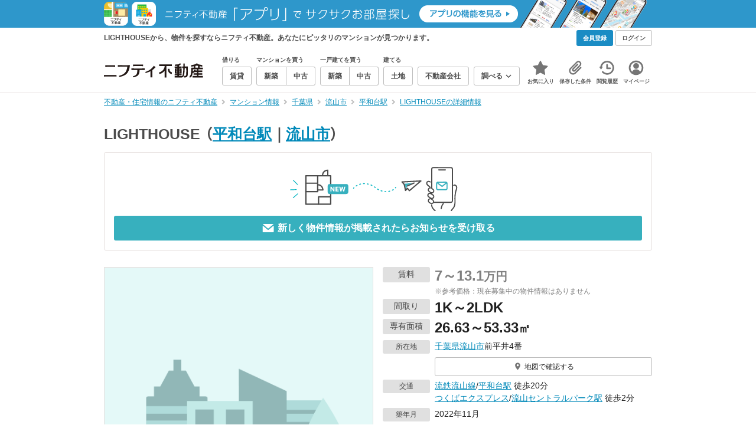

--- FILE ---
content_type: text/html;charset=UTF-8
request_url: https://myhome.nifty.com/mansion-info/chiba/nagareyamashi_ct/mansion_1f393e1947ef10010ea444d5a4755517/
body_size: 30088
content:
<!DOCTYPE html><html lang="ja"><head><meta charset="UTF-8" /><meta name="viewport" content="width=960" /><meta name="format-detection" content="telephone=no, email=no, address=no" /><meta http-equiv="X-UA-Compatible" content="IE=Edge" /><meta name="twitter:card" content="summary_large_image" /><meta name="twitter:creator" content="@niftymyhome" /><link rel="apple-touch-icon" href="/rent/assets/img/apple-touch-icon.png" /><link rel="icon" href="/rent/assets/img/favicon.png" /><title>LIGHTHOUSEの詳細情報／千葉県流山市の建物情報【ニフティ不動産】</title><link rel="canonical" href="https://myhome.nifty.com/mansion-info/chiba/nagareyamashi_ct/mansion_1f393e1947ef10010ea444d5a4755517/" /><meta name="description" content="LIGHTHOUSEから、物件を探すならニフティ不動産。LIGHTHOUSEで、あなたにピッタリのマンションを探そう！" /><meta name="keywords" content="LIGHTHOUSE,マンション,不動産,ニフティ不動産" /><link rel="stylesheet" href="/rent/assets/css/pc.min.css?58363f4c6c133cc42488fd681edf8842"><link rel="stylesheet" href="/rent/assets/css/pc.dev.css?401103c662210c3596428412fed2e384"><link rel="stylesheet" href="https://myhome.nifty.com/spring/assets/pc.css"><link rel="stylesheet" href="/mansion-info/assets/css/pc_style.css?1bec5a7bb787c8f7303994fac19f8d36"><link rel="stylesheet" href="/mansion-info/assets/css/lib/star-ex.css?92e79f0812eecf3115a88c6ea2717aaf"><link rel="stylesheet" href="/mansion-info/assets/css/lib/toggle.css?53083cb28eff585ad77039c06c89cb7f"><link rel="stylesheet" href="/mansion-info/assets/css/lib/lightbox.css?fe3ed5255fe7f08d361ff41b148eaa99"><link rel="stylesheet" href="/mansion-info/assets/css/lib/slick.css?f38b2db10e01b1572732a3191d538707"><link rel="stylesheet" href="/mansion-info/assets/css/lib/thumbnail.css?04a57022c9ce02e6498aa28d232f2677"><link rel="stylesheet" href="/mansion-info/assets/css/lib/toggle.css?53083cb28eff585ad77039c06c89cb7f"><link rel="stylesheet" href="/common/assets/pc/css/mansion-note.min.css?d7d2f8d7771010009e2136302031d42c"><link rel="stylesheet" href="/rent/assets/pc/css/souba.css?45c48dfb5eef1d80406f37cdd79ae98e"><link rel="stylesheet" href="/mansion-info/assets/css/souba.css?7793689c102503c38f7f616ef8cec710"><script type="application/ld+json">
{
  "@context": "http://schema.org",
  "@type": "BreadcrumbList",
  "itemListElement": [

    {
      "@type": "ListItem",
      "position": 1,
      "item": {
        "@id": "https://myhome.nifty.com/",
        "name": "不動産・住宅情報のニフティ不動産"
      }
    }

    ,{
      "@type": "ListItem",
      "position": 2,
      "item": {
        "@id": "https://myhome.nifty.com/mansion-info/",
        "name": "マンション情報"
      }
    }

    ,{
      "@type": "ListItem",
      "position": 3,
      "item": {
        "@id": "https://myhome.nifty.com/mansion-info/chiba/",
        "name": "千葉県"
      }
    }

    ,{
      "@type": "ListItem",
      "position": 4,
      "item": {
        "@id": "https://myhome.nifty.com/mansion-info/chiba/nagareyamashi_ct/",
        "name": "流山市"
      }
    }

    ,{
      "@type": "ListItem",
      "position": 5,
      "item": {
        "@id": "https://myhome.nifty.com/mansion-info/chiba/heiwadai_st/",
        "name": "平和台駅"
      }
    }

    ,{
      "@type": "ListItem",
      "position": 6,
      "item": {
        "@id": "https://myhome.nifty.com/mansion-info/chiba/nagareyamashi_ct/mansion_1f393e1947ef10010ea444d5a4755517/",
        "name": "LIGHTHOUSEの詳細情報"
      }
    }

  ]
}
</script><script>(function(w,d,s,l,i){w[l]=w[l]||[];w[l].push({'gtm.start':
new Date().getTime(),event:'gtm.js'});var f=d.getElementsByTagName(s)[0],
j=d.createElement(s),dl=l!='dataLayer'?'&l='+l:'';j.async=true;j.src=
'https://www.googletagmanager.com/gtm.js?id='+i+dl;f.parentNode.insertBefore(j,f);
})(window,document,'script','dataLayer','GTM-M2SRZC8');</script><script type="text/javascript">
!function(t,e){if(void 0===e[t]){e[t]=function(){e[t].clients.push(this),this._init=[Array.prototype.slice.call(arguments)]},e[t].clients=[];for(var r=function(t){return function(){return this["_"+t]=this["_"+t]||[],this["_"+t].push(Array.prototype.slice.call(arguments)),this}},n=["addRecord","set","trackEvent","trackPageview","ready"],s=0;s<n.length;s++){var i=n[s];e[t].prototype[i]=r(i)}var a=document.createElement("script");a.type="text/javascript",a.async=!0,a.src=("https:"===document.location.protocol?"https:":"http:")+"//cdn.treasuredata.com/sdk/td-1.5.1.js";var c=document.getElementsByTagName("script")[0];c.parentNode.insertBefore(a,c)}}("Treasure",this);
window.myhomeTDM=window.myhomeTDM||{};MyhomeTDM={Treasure:new Treasure({host:"in.treasuredata.com",writeKey:"6083/05c5bece7583719364042f52e2bcd281e727c5a1",database:"myhome_nifty_com"}),setTreasure:function(a,c,b){MyhomeTDM.Treasure=new Treasure({host:a,writeKey:c,database:b})},Cookies:{getItem:function(a){if(!a||!this.hasItem(a)){return null}return unescape(document.cookie.replace(new RegExp("(?:^|.*;\\s*)"+escape(a).replace(/[\-\.\+\*]/g,"\\$&")+"\\s*\\=\\s*((?:[^;](?!;))*[^;]?).*"),"$1"))},hasItem:function(a){return(new RegExp("(?:^|;\\s*)"+escape(a).replace(/[\-\.\+\*]/g,"\\$&")+"\\s*\\=")).test(document.cookie)},setItem:function(c,e,b,a){var d="";document.cookie=escape(c)+"="+escape(e)+"; max-age="+b+(a?"; path="+a:"")}},Session:{getId:function(){var a=MyhomeTDM.Cookies.getItem("mh_session_id");if(a==null){a=MyhomeTDM.Cookies.getItem("_td")+"-"+Math.floor(new Date().getTime()/1000)}MyhomeTDM.Cookies.setItem("mh_session_id",a,1800,"/");return a}},Tracking:{actionTrack:function(c,b,d,a){MyhomeTDM.Treasure.trackEvent(c,{mh_session_id:MyhomeTDM.Session.getId(),PUSER:MyhomeTDM.Cookies.getItem("PUSER"),UA:navigator.userAgent,mh_event_type:b,mh_event_category:d,mh_event_name:a})},actionTrack:function(c,b,e,a,d){MyhomeTDM.Treasure.trackEvent(c,{mh_session_id:MyhomeTDM.Session.getId(),PUSER:MyhomeTDM.Cookies.getItem("PUSER"),UA:navigator.userAgent,mh_event_type:b,mh_event_category:e,mh_event_name:a,mh_event_value:d})},actionTrack:function(d,b,f,a,e,c){MyhomeTDM.Treasure.trackEvent(d,{mh_session_id:MyhomeTDM.Session.getId(),PUSER:MyhomeTDM.Cookies.getItem("PUSER"),UA:navigator.userAgent,mh_event_type:b,mh_event_category:f,mh_event_name:a,mh_event_value:e,mh_event_psid:c})},customActionTrack:function(a,b){if(!b.mh_session_id){b.mh_session_id=MyhomeTDM.Session.getId()}else{MyhomeTDM.Session.getId()}if(!b.PUSER){b.PUSER=MyhomeTDM.Cookies.getItem("PUSER")}if(!b.UA){b.UA=navigator.userAgent}MyhomeTDM.Treasure.trackEvent(a,b)},customEventTrack:function(a,b){MyhomeTDM.Session.getId();MyhomeTDM.Treasure.trackEvent(a,b)},pageViewTrack:function(a){MyhomeTDM.Treasure.set(a,{PUSER:MyhomeTDM.Cookies.getItem("PUSER"),UA:navigator.userAgent,mh_session_id:MyhomeTDM.Session.getId()});MyhomeTDM.Treasure.trackPageview(a)},customPageViewTrack:function(a,b){if(!b.mh_session_id){b.mh_session_id=MyhomeTDM.Session.getId()}else{MyhomeTDM.Session.getId()}if(!b.PUSER){b.PUSER=MyhomeTDM.Cookies.getItem("PUSER")}if(!b.UA){b.UA=MyhomeTDM.Cookies.getItem("UA")}MyhomeTDM.Treasure.set(a,b);MyhomeTDM.Treasure.trackPageview(a)}}};
</script><script>MyhomeTDM.Treasure.set('$global', {mh_event_abtest: '202510_recommend_position_c'});</script><script>MyhomeTDM.Treasure.set('$global', {mh_event_fbp: MyhomeTDM.Cookies.getItem("_fbp"), mh_event_fbc: MyhomeTDM.Cookies.getItem("_fbc"), mh_client_ids: ""});</script><script>!function(n){if(!window[n]){var o=window[n]=function(){var n=[].slice.call(arguments);return o.x?o.x.apply(0,n):o.q.push(n)};o.q=[],o.i=Date.now(),o.allow=function(){o.o="allow"},o.deny=function(){o.o="deny"}}}("krt")</script><script async src="https://cdn-edge.karte.io/6b8578b3f7ed20d831d40dbbb47612fc/edge.js"></script><script>
    window.Nifty = window.Nifty || {};
    window.Nifty.Gtag = window.Nifty.Gtag || {};
    window.Nifty.Gtag.abTestCustomDimensionValue = '202510_recommend_position_c';
  </script></head><body class="body" id="body"><noscript><iframe src="https://www.googletagmanager.com/ns.html?id=GTM-M2SRZC8"
height="0" width="0" style="display:none;visibility:hidden"></iframe></noscript><script type="text/javascript">
window.pbjs = window.pbjs || {};
window.pbjs.que = window.pbjs.que || [];
</script><script async='async' src="https://flux-cdn.com/client/1000343/myhome_nifty_01691.min.js"></script><script type="text/javascript">
window.googletag = window.googletag || {};
window.googletag.cmd = window.googletag.cmd || [];
</script><script async='async' src='https://securepubads.g.doubleclick.net/tag/js/gpt.js'></script><script type="text/javascript">
window.fluxtag = {
readyBids: {
prebid: false,
google: false
},
failSafeTimeout: 3e3,
isFn: function isFn(object) {
var _t = 'Function';
var toString = Object.prototype.toString;
return toString.call(object) === '[object ' + _t + ']';
},
launchAdServer: function () {
if (!fluxtag.readyBids.prebid) {
return;
}
fluxtag.requestAdServer();
},
requestAdServer: function () {
if (!fluxtag.readyBids.google) {
fluxtag.readyBids.google = true;
googletag.cmd.push(function () {
if (!!(pbjs.setTargetingForGPTAsync) && fluxtag.isFn(pbjs.setTargetingForGPTAsync)) {
pbjs.que.push(function () {
pbjs.setTargetingForGPTAsync();
});
}
googletag.pubads().refresh();
});
}
}
};
</script><script type="text/javascript">
setTimeout(function() {
fluxtag.requestAdServer();
}, fluxtag.failSafeTimeout);
</script><script type="text/javascript">
  googletag.cmd.push(function () {
    // add slot (defineSlotの記述）
    googletag.defineSlot('/21869628624/MYHOME_PC_MANSION/FRECT_L', [300, 250], 'div-gpt-ad-1700204906648-0').addService(googletag.pubads());
    googletag.defineSlot('/21869628624/MYHOME_PC_MANSION/FRECT_R', [300, 250], 'div-gpt-ad-1700204975267-0').addService(googletag.pubads());
    googletag.pubads().enableSingleRequest();
    googletag.pubads().disableInitialLoad();
    googletag.enableServices();

    // Prebidが呼び出せる状態の場合
    if (!!(window.pbFlux) && !!(window.pbFlux.prebidBidder) && fluxtag.isFn(window.pbFlux.prebidBidder)) {
      pbjs.que.push(function () {
        window.pbFlux.prebidBidder();
      });
    } else {
      // Prebidが呼び出せない場合、すぐにGAMを呼び出す
      fluxtag.readyBids.prebid = true;
      fluxtag.launchAdServer();
    }
  });
</script><noscript><p class="noscript">このサイトを正しく表示するためには、ブラウザのJavaScriptの設定を「有効」にしてください。</p></noscript><div class="box is-center" style="background:#2E97CB;" data-full-height-minus="map-wrap"><a href="/apps/" rel="noopener" target="_blank"><img src="https://myhome.nifty.com/common/images/banner/202212_pcheader_apps_950x45x2.png" width="950" height="45" alt="ニフティ不動産「アプリ」でサクサクお部屋探し"></a></div><section class="section is-bg-pj1" id="tagline" data-full-height-minus="map-wrap"><div class="inner"><div class="grid is-between is-middle"><div class="column is-mobile-0"><div class="box is-padding-top-xxs is-padding-bottom-xxs"><p class="text is-light is-line-height-xs is-strong is-xs" data-tagline-text>LIGHTHOUSEから、物件を探すならニフティ不動産。あなたにピッタリのマンションが見つかります。</p></div></div><div class="column"><div class="is-not-login box is-padding-top-xxs is-padding-bottom-xxs"><div class="box is-flex is-space-column-xxs"><a href="https://account.lifestyle.nifty.com/register" rel="nofollow" target="_blank" class="button is-plain is-bg-light is-xxs register-button"><span class="text is-strong">会員登録</span></a><a href="/user/login/" rel="nofollow" class="button is-plain is-bg-grey-dark is-xxs login-button"><span class="text is-strong">ログイン</span></a></div></div><a href="/user/mypage/?type=mansion" rel="nofollow" class="is-login box is-flex is-middle is-padding-top-xxs is-padding-right-xs is-padding-bottom-xxs is-padding-left-xs"><svg class="icon is-light is-margin-right-xxs is-lg user-icon" role="img">
                <title>マイページ</title><use xlink:href="/rent/assets/pc/img/sprite.svg?20250310#user"></use>
              </svg><span class="text is-line-height-xs is-light is-xs"><span class="text is-strong" id="userNameDisp"></span><span class="text">さん</span></span></a></div></div></div></section><header class="section is-bg-light is-padding-top-sm is-padding-bottom-sm is-border-bottom" id="header" data-full-height-minus="map-wrap"><div class="inner"><nav class="nav is-global"><a href="/" class="logo is-site"><img src="/rent/assets/img/logo.svg?20221025" alt="ニフティ不動産" class="img" width="200" height="44"></a><ul class="menu is-global"><li class="box is-mobile-0 is-margin-right-xs"><ul class="menu is-entrance"><li class="box"><p class="text is-strong is-dark-2 is-margin-bottom-xxs is-xxs">借りる</p><div class="joint"><a href="/rent/" class="button is-outline is-xs"><span class="text is-strong">賃貸</span></a></div></li><li class="box"><p class="text is-strong is-dark-2 is-margin-bottom-xxs is-xxs">マンションを買う</p><div class="joint"><a href="/shinchiku-mansion/" class="button is-outline is-xs" data-header-buy-link><span class="text is-strong">新築</span></a><a href="/chuko-mansion/" class="button is-outline is-xs" data-header-buy-link><span class="text is-strong">中古</span></a></div></li><li class="box"><p class="text is-strong is-dark-2 is-margin-bottom-xxs is-xxs">一戸建てを買う</p><div class="joint"><a href="/shinchiku-ikkodate/" class="button is-outline is-xs" data-header-buy-link><span class="text is-strong">新築</span></a><a href="/chuko-ikkodate/" class="button is-outline is-xs" data-header-buy-link><span class="text is-strong">中古</span></a></div></li><li class="box"><p class="text is-strong is-dark-2 is-margin-bottom-xxs is-xxs">建てる</p><div class="joint"><a href="/tochi/" class="button is-outline is-xs" data-header-buy-link><span class="text is-strong">土地</span></a></div></li><li class="box"><div class="joint"><a href="/shop/" class="button is-outline is-xs"><span class="text is-strong">不動産会社</span></a></div></li><li class="box"><div class="joint"><button type="button" class="button is-outline is-xs is-toggle" data-toggle-control="menu-entrance-more"><span class="text is-strong">調べる</span><svg class="icon is-dark-4 is-margin-left-xxs" role="img">
                        <title>↓</title><use xlink:href="/rent/assets/pc/img/sprite.svg?20250310#angle-down"></use>
                      </svg></button></div><div class="menu is-entrance-more is-tail-grey" data-toggle-content="menu-entrance-more"><ul class="inner"><li class="box is-separate"><p class="box is-bg-grey is-padding-right-xs is-padding-bottom-xxs is-padding-left-xs"><span class="text is-dark-3 is-strong is-xs">調べる</span></p><a href="/wall-painting/" class="box is-link is-flex is-middle is-padding-left-sm"><div class="box is-flex is-middle is-mobile-0 is-separate-child is-padding-top-sm is-padding-bottom-sm is-angle-right"><span class="text is-strong is-dark-3 is-xs is-mobile-0">外壁塗装</span></div></a><a href="/hikkoshi/" class="box is-link is-flex is-middle is-padding-left-sm"><div class="box is-flex is-middle is-mobile-0 is-separate-child is-padding-top-sm is-padding-bottom-sm is-angle-right"><span class="text is-strong is-dark-3 is-xs is-mobile-0">引っ越し</span></div></a><a href="/loan/jibunbank/cardloan/" class="box is-link is-flex is-middle is-padding-left-sm"><div class="box is-flex is-middle is-mobile-0 is-separate-child is-padding-top-sm is-padding-bottom-sm is-angle-right"><span class="text is-strong is-dark-3 is-xs is-mobile-0">カードローン</span></div></a><a href="/loan/" class="box is-link is-flex is-middle is-padding-left-sm"><div class="box is-flex is-middle is-mobile-0 is-separate-child is-padding-top-sm is-padding-bottom-sm is-angle-right"><span class="text is-strong is-dark-3 is-xs is-mobile-0">住宅ローン</span></div></a><a href="/mansion-info/" class="box is-link is-flex is-middle is-padding-left-sm"><div class="box is-flex is-middle is-mobile-0 is-separate-child is-padding-top-sm is-padding-bottom-sm is-angle-right"><span class="text is-strong is-dark-3 is-xs is-mobile-0">マンション情報</span></div></a><a href="/area-search/" class="box is-link is-flex is-middle is-padding-left-sm"><div class="box is-flex is-middle is-mobile-0 is-separate-child is-padding-top-sm is-padding-bottom-sm is-angle-right"><span class="text is-strong is-dark-3 is-xs is-mobile-0">街情報</span></div></a><a href="/sell/suumo/" class="box is-link is-flex is-middle is-padding-left-sm"><div class="box is-flex is-middle is-mobile-0 is-separate-child is-padding-top-sm is-padding-bottom-sm is-angle-right"><span class="text is-strong is-dark-3 is-xs is-mobile-0">不動産売却一括査定</span></div></a><a href="/column/" class="box is-link is-flex is-middle is-padding-left-sm"><div class="box is-flex is-middle is-mobile-0 is-separate-child is-padding-top-sm is-padding-bottom-sm is-angle-right"><span class="text is-strong is-dark-3 is-xs is-mobile-0">お悩みコラム</span></div></a></li></ul></div></li></ul></li><li class="box"><a href="/user/mypage/keep/?type=mansion" class="menu-button" data-menu-tab-link><div class="menu-button-icon-wrap"><svg class="menu-button-icon" role="img">
                    <title>☆</title><use xlink:href="/rent/assets/pc/img/sprite.svg?20250310#star"></use>
                  </svg><span class="menu-button-badge is-hidden" data-bukken-favorite-count-wrap><span class="menu-button-badge-text" data-bukken-favorite-count>0</span></span></div><span class="menu-button-text">お気に入り</span></a><div class="tutorial-first-keep " id="tutorial-first-keep" data-tutorial-content="first-keep"><div class="tutorial-circle"></div><div class="tutorial-box"><div class="box is-padding-md is-space-xs"><p class="text is-sm">
                      ☆ボタンを押すと<strong class="text is-pj1">お気に入り</strong>に登録されます。<br />
                      評価は3段階まで可能。気になる物件を比較・検討しましょう！
                    </p><button class="button is-outline is-mobile-full is-sm" data-tutorial-close="first-keep">OK</button></div></div></div></li><li><a href="/user/mypage/condition/?type=mansion" class="menu-button" data-menu-tab-link><div class="menu-button-icon-wrap"><svg class="menu-button-icon" role="img">
                    <title>クリップ</title><use xlink:href="/rent/assets/pc/img/sprite.svg?20250310#clip"></use>
                  </svg></div><span class="menu-button-text">保存した条件</span></a></li><li><a href="/user/mypage/history/?type=mansion" class="menu-button" data-menu-tab-link><div class="menu-button-icon-wrap"><svg class="menu-button-icon" role="img">
                    <title>履歴</title><use xlink:href="/rent/assets/pc/img/sprite.svg?20250310#history"></use>
                  </svg></div><span class="menu-button-text">閲覧履歴</span></a></li><li><a href="/user/mypage/?type=mansion" class="menu-button" data-menu-tab-link><div class="menu-button-icon-wrap"><svg class="menu-button-icon" role="img">
                    <title>マイページ</title><use xlink:href="/rent/assets/pc/img/sprite.svg?20250310#user"></use>
                  </svg></div><span class="menu-button-text">マイページ</span></a></li></ul></nav></div></header><main class="main" id="main"><section class="section is-padding-top-xs is-padding-bottom-xs" data-full-height-minus="map-wrap"><div class="inner"><div class="grid is-between"><div class="column is-mobile-0"><nav class="breadcrumb is-xs"><ul class="breadcrumb-list"><li><a href="/" class="text is-link is-primary"><span>不動産・住宅情報のニフティ不動産</span></a></li><li><a href="/mansion-info/" class="text is-link is-primary"><span>マンション情報</span></a></li><li><a href="/mansion-info/chiba/" class="text is-link is-primary"><span>千葉県</span></a></li><li><a href="/mansion-info/chiba/nagareyamashi_ct/" class="text is-link is-primary"><span>流山市</span></a></li><li><a href="/mansion-info/chiba/heiwadai_st/" class="text is-link is-primary"><span>平和台駅</span></a></li><li><a href="/mansion-info/chiba/nagareyamashi_ct/mansion_1f393e1947ef10010ea444d5a4755517/" class="text is-link is-primary"><span>LIGHTHOUSEの詳細情報</span></a></li></ul></nav></div></div></div></section><section class="section is-padding-top-lg is-padding-bottom-xxl"><div class="inner is-space-xxl"><div class="box is-space-sm" data-contents-id="detail-head-contents"><h1 class="text is-space-column-xs is-lg"><span class="text is-dark-2 is-strong is-lg" style="vertical-align: middle;">LIGHTHOUSE</span><span class="text is-dark-2 is-strong is-lg" style="vertical-align: middle;"><span class="text">（</span><a href="/mansion-info/chiba/heiwadai_st/" class="text is-link is-primary">平和台駅</a><span class="text">｜</span><a href="/mansion-info/chiba/nagareyamashi_ct/" class="text is-link is-primary">流山市</a><span class="text">）</span></span></h1><div class="card is-outline is-radius-sm is-padding-md"><button type="button" class="box is-flex is-center is-mobile-full"
                data-mansion-mail-subscribe-modal-trigger
                data-mansion-id="1f393e1947ef10010ea444d5a4755517"
                data-class-on-subscribed="button is-outline is-pj1 is-outline-bold is-mobile-full is-md is-configured"
                data-class-on-unsubscribed="button is-plain is-primary is-mobile-full is-md"><img src="/mansion-info/assets/img/modal-confirm_v2.svg" width="774" height="227" alt="subscribe" loading="lazy" class="img is-mobile-4"></button><button type="button" class="button is-plain is-primary is-mobile-full is-md is-disabled"
                data-mansion-mail-subscribe-modal-trigger
                data-subscribe-button
                data-mansion-id="1f393e1947ef10010ea444d5a4755517"
                data-class-on-subscribed="button is-outline is-pj1 is-outline-bold is-mobile-full is-md is-configured"
                data-class-on-unsubscribed="button is-plain is-primary is-mobile-full is-md"><svg class="icon is-margin-right-xxs is-xl" role="img">
                  <use xlink:href="/mansion-info/assets/pc/img/sprite.svg#mail"></use>
                </svg><span class="text is-strong"
                  data-button-text
                  data-text-on-subscribed="このマンションの新着物件のお知らせを停止する"
                  data-text-on-unsubscribed="新しく物件情報が掲載されたらお知らせを受け取る">
                  新しく物件情報が掲載されたらお知らせを受け取る
                </span></button></div></div><div class="box is-space-sm"><div class="grid is-gap-md"><div class="column is-mobile-6"><div class="box is-outline" data-lightbox=""><div class="thumb is-bg-grey is-contain is-aspect-1x1" style="background-image: url(/mansion-info/assets/pc/img/noimage-photo-pc.png?20250325);"><p class="thumb-caption is-sm">建物外観</p></div></div></div><div class="column is-mobile-6 is-space-sm"><div class="box is-space-xxs"><div data-contents-id="detail-head-info-price"><dl class="box is-flex is-nowrap"><dt class="box"><p class="badge is-plain is-grey is-width-80px is-margin-right-xs is-sm">賃料</p></dt><dd class="box is-mobile-0"><div class="box is-flex is-middle"><p class="text is-line-height-xs is-margin-right-xxs is-dark-4"><span class="text is-xl is-strong">7～13.1</span><span class="text is-lg is-strong">万円</span><br /><span class="text is-xs">※参考価格：現在募集中の物件情報はありません</span></p></div></dd></dl></div><dl class="box is-flex is-nowrap"><dt class="box"><p class="badge is-plain is-grey is-width-80px is-margin-right-xs is-sm">間取り</p></dt><dd class="box is-mobile-0"><p class="text is-line-height-xs"><span class="text is-xl is-strong">1K～2LDK</span></p></dd></dl><dl class="box is-flex is-nowrap"><dt class="box"><p class="badge is-plain is-grey is-width-80px is-margin-right-xs is-sm">専有面積</p></dt><dd class="box is-mobile-0"><p class="text is-line-height-xs"><span class="text is-xl is-strong">26.63～53.33</span><span class="text is-lg is-strong">㎡</span></p></dd></dl><dl class="box is-flex is-nowrap is-baseline"><dt class="box"><p class="badge is-plain is-grey is-width-80px is-margin-right-xs is-xs">所在地</p></dt><dd class="box is-mobile-0 is-space-xs"><p class="text is-sm">
                        <a href="/mansion-info/chiba/" class="text is-link is-primary">千葉県</a><a href="/mansion-info/chiba/nagareyamashi_ct/" class="text is-link is-primary">流山市</a>前平井4番
                      </p><div class="is-space-xs"><a href="#mapArea" class="button is-outline is-mobile-full is-xs"><svg class="icon is-grey is-margin-right-xxs is-lg" role="img">
                            <use xlink:href="/mansion-info/assets/pc/img/sprite.svg#map-marker"></use>
                          </svg><span class="text">地図で確認する</span></a></div></dd></dl><dl class="box is-flex is-nowrap is-baseline"><dt class="box"><p class="badge is-plain is-grey is-width-80px is-margin-right-xs is-xs">交通</p></dt><dd class="box is-mobile-0 is-space-xs"><p class="text is-sm">
                          <a href="/mansion-info/chiba/ryutetsunagareyamasen_ln/" class="text is-link is-primary">流鉄流山線</a>/<a href="/mansion-info/chiba/heiwadai_st/" class="text is-link is-primary">平和台駅</a> 徒歩20分<br />
                          <a href="/mansion-info/chiba/tsukubaexpress_ln/" class="text is-link is-primary">つくばエクスプレス</a>/<a href="/mansion-info/chiba/nagareyamacentralpark_st/" class="text is-link is-primary">流山セントラルパーク駅</a> 徒歩2分<br /></p></dd></dl><dl class="box is-flex is-nowrap is-baseline"><dt class="box"><p class="badge is-plain is-grey is-width-80px is-margin-right-xs is-xs">築年月</p></dt><dd class="box is-mobile-0"><p class="text is-sm">2022年11月</p></dd></dl><dl class="box is-flex is-nowrap is-baseline"><dt class="box"><p class="badge is-plain is-grey is-width-80px is-margin-right-xs is-xs">総階数</p></dt><dd class="box is-mobile-0"><p class="text is-sm">8階建</p></dd></dl></div><div class="box is-outline is-bg-light is-padding-sm is-space-xs"><div class="is-space-sm"><p class="text is-strong is-line-height-xs is-pj1 is-center is-sm">携帯・スマートフォンにこのマンション情報を送る</p><div class="box is-flex is-center"><a href="mailto:?subject=%E3%83%8B%E3%83%95%E3%83%86%E3%82%A3%E4%B8%8D%E5%8B%95%E7%94%A3%E3%81%A7%E8%A6%8B%E3%81%A4%E3%81%91%E3%81%9F%E3%83%9E%E3%83%B3%E3%82%B7%E3%83%A7%E3%83%B3%E6%83%85%E5%A0%B1&amp;body=%3C%E3%83%9E%E3%83%B3%E3%82%B7%E3%83%A7%E3%83%B3%E6%83%85%E5%A0%B1%3E%0D%0A%E3%83%9E%E3%83%B3%E3%82%B7%E3%83%A7%E3%83%B3%E5%90%8D%20%3A%20LIGHTHOUSE%0D%0A%E8%B2%A9%E5%A3%B2%E4%BE%A1%E6%A0%BC%20%20%20%20%20%3A%20%EF%BC%8D%E4%B8%87%E5%86%86%0D%0A%E8%B3%83%E6%96%99%20%20%20%20%20%20%20%20%20%3A%207%EF%BD%9E13.1%E4%B8%87%E5%86%86%0D%0A%E9%96%93%E5%8F%96%E3%82%8A%20%20%20%20%20%20%20%3A%201K%EF%BD%9E2LDK%0D%0A%E6%89%80%E5%9C%A8%E5%9C%B0%20%20%20%20%20%20%20%3A%20%E5%8D%83%E8%91%89%E7%9C%8C%E6%B5%81%E5%B1%B1%E5%B8%82%E5%89%8D%E5%B9%B3%E4%BA%954%E7%95%AA%0D%0A%E4%BA%A4%E9%80%9A%20%20%20%20%20%20%20%20%20%3A%20%E6%B5%81%E9%89%84%E6%B5%81%E5%B1%B1%E7%B7%9A%2F%E5%B9%B3%E5%92%8C%E5%8F%B0%E9%A7%85%20%E5%BE%92%E6%AD%A920%E5%88%86%0D%0AURL%20%20%20%20%20%20%20%20%20%20%3A%20https%3A%2F%2Fmyhome.nifty.com%2Fmansion-info%2Fchiba%2Fnagareyamashi_ct%2Fmansion_1f393e1947ef10010ea444d5a4755517%2F%3Futm_source%3Dsend_mansion_pc%26utm_medium%3Demail%26utm_campaign%3Dmansion_pc%0D%0A" class="button is-outline is-mobile-0 is-sm"><svg class="icon is-grey is-margin-right-xxs is-xl" role="img">
                          <use xlink:href="/mansion-info/assets/pc/img/sprite.svg#mail"></use>
                        </svg><span class="text is-strong is-dark-2">URLをスマートフォンに送信</span></a></div></div></div></div></div></div><div class="box is-space-sm"><table class="table is-fixed is-border is-sm"><tbody><tr><th class="box is-bg-pj2 is-left is-middle">総戸数</th><td colSpan="2">40戸</td><th class="box is-bg-pj2 is-left is-middle">階建</th><td colSpan="2">8階建</td></tr><tr><th class="box is-bg-pj2 is-left is-middle">構造</th><td colSpan="2">－</td><th class="box is-bg-pj2 is-left is-middle">主方位</th><td colSpan="2">－</td></tr><tr><th class="box is-bg-pj2 is-left is-middle">土地権利</th><td colSpan="2">－</td><th class="box is-bg-pj2 is-left is-middle">用途地域</th><td colSpan="2">－</td></tr><tr><th class="box is-bg-pj2 is-left is-middle">新築分譲時の売主</th><td colSpan="2">－</td><th class="box is-bg-pj2 is-left is-middle">施工会社</th><td colSpan="2">－</td></tr><tr><th class="box is-bg-pj2 is-left is-middle">設計会社</th><td colSpan="2">－</td><th class="box is-bg-pj2 is-left is-middle">管理会社/方式</th><td colSpan="2">－ / －</td></tr><tr><th class="box is-bg-pj2 is-left is-middle">備考</th><td colSpan="5">－</td></tr></tbody></table><ul class="list is-note is-xs"><li class="item"><span class="text">※</span><span class="text">上記情報は分譲時のパンフレットに掲載されていた情報です。社名変更等により、現況（販売中物件）と異なる場合があります。</span></li><li class="item"><span class="text">※</span><span class="text">販売価格、賃料、間取り、専有面積は、過去の掲載事例を表示しています。</span></li></ul></div><div class="box is-space-xs"><div class="box is-outline"><div class="box is-flex is-middle is-between is-padding-xs is-bg-pj2 is-border-bottom"><h2 class="text is-block is-border-left is-dark-2 is-strong is-sm">LIGHTHOUSEのユーザー評価</h2></div><div class="box is-padding-sm"><div class="box is-flex is-middle"><div class="box is-flex is-middle is-margin-right-md"><ul class="box is-flex is-margin-right-xxs review-star-icons"><li class="on"></li><li class="on"></li><li class="off"></li><li class="off"></li><li class="off"></li></ul><p class="text is-lg"><span class="text is-red is-strong">2.0</span><span class="text is-xs">点</span></p></div><ul class="box is-flex"><li class="box is-margin-right-xs"><span class="text is-sm">最寄り駅の充実度: </span><span class="text is-red is-strong">2.0</span></li><li class="box is-margin-right-xs"><span class="text is-sm">周辺環境: </span><span class="text is-red is-strong">0.0</span></li><li class="box is-margin-right-xs"><span class="text is-sm">共有部: </span><span class="text is-red is-strong">0.0</span></li><li class="box is-margin-right-xs"><span class="text is-sm">設備: </span><span class="text is-red is-strong">0.0</span></li><li class="box is-margin-right-xs"><span class="text is-sm">買い物: </span><span class="text is-red is-strong">0.0</span></li><li class="box is-margin-right-xs"><span class="text is-sm">暮らし:</span><span class="text is-red is-strong">0.0</span></li></ul></div><div class="text is-right is-xs"><a class="text is-link is-primary" href="https://www.mansion-review.jp/mansion/1650073.html" target="_blank" rel="noopener">詳細コメントや評価（マンションレビューへ）</a></div></div></div><ul class="list is-note is-xs"><li class="item"><span class="text">※</span><span class="text">出典：マンションレビュー</span></li></ul></div><div class="box is-space-sm"><div class="box is-flex is-padding-sm is-bg-pj2"><svg class="icon is-danger is-margin-right-xxs is-lg" role="img"><use href="/mansion-info/assets/pc/img/sprite.svg#info"></use></svg><p class="text is-sm"><span class="text">物件情報の精度向上にご協力をお願いいたします。物件情報に誤りがある場合は</span><a class="text is-link is-primary" href="https://support.myhome.nifty.com/hc/ja/articles/1500000371581-%E6%8E%B2%E8%BC%89%E5%86%85%E5%AE%B9%E3%81%AE%E6%8C%87%E6%91%98-%E5%80%8B%E4%BA%BA%E3%81%AE%E3%81%8A%E5%AE%A2%E6%A7%98-" rel="nofollow" target="_blank">
                  こちら
                </a><span class="text">
                  よりご連絡ください。
                </span></p></div></div><div class="box is-space-sm"><h2 class="heading is-underline-pj1 is-line-height-xs is-padding-bottom-xs"><span class="text is-dark-2 is-strong is-lg">近隣の中古マンション</span></h2><div class="glide" data-slick-slider="carousel-cards-5"><div class="glide__track" data-glide-el="track"><ul class="glide__slides"><li class="glide__slide"><a href="/mansion-info/chiba/nagareyamashi_ct/mansion_ab6efc098f60b70abf471e0f26979f69/" class="card is-link is-bg-light is-outline is-radius-md is-overflow-hidden"><div class="thumb-label is-flex is-top-left"><div class="thumb-label is-flex is-top-left"><span class="badge is-plain is-new is-strong is-xxs">新着</span></div></div><div class="thumb is-contain is-bg-grey is-aspect-3x4" style="background-image: url(https://img4.athome.jp/image_files/index/bukken/1149240411/2.jpeg?height=100&amp;width=100&amp;stno10105&amp;attimestamp=20260126163425);"></div><div class="box is-padding-xs is-space-xxs"><p class="text is-line-height-sm is-sm"><span class="text is-strong is-pj1">江戸川台小田急ハイツ</span></p><p class="text is-line-height-sm is-sm"><span class="text is-strong is-red">1,300</span><span class="text is-strong is-sm">万円</span></p><p class="text is-line-height-sm is-xxs">東武鉄道野田線/江戸川台駅 徒歩12分</p><p class="text is-line-height-sm is-xxs">千葉県流山市富士見台2丁目5番</p><p class="text is-line-height-sm is-xxs">築50年8ヶ月 / 5階建</p><p class="text is-line-height-sm is-xxs">2LDK / 80.16㎡</p></div></a></li><li class="glide__slide"><a href="/mansion-info/chiba/nagareyamashi_ct/mansion_b267cc413f5a3744ad78aa577ed60378/" class="card is-link is-bg-light is-outline is-radius-md is-overflow-hidden"><div class="thumb-label is-flex is-top-left"><div class="thumb-label is-flex is-top-left"><span class="badge is-plain is-new is-strong is-xxs">新着</span></div></div><div class="thumb is-contain is-bg-grey is-aspect-3x4" style="background-image: url(https://img4.athome.jp/image_files/index/bukken/1115032506/2.jpeg?height=100&amp;width=100&amp;stno10105&amp;attimestamp=20260126182432);"></div><div class="box is-padding-xs is-space-xxs"><p class="text is-line-height-sm is-sm"><span class="text is-strong is-pj1">レクセルガーデン初石</span></p><p class="text is-line-height-sm is-sm"><span class="text is-strong is-red">2,850</span><span class="text is-strong is-sm">万円</span></p><p class="text is-line-height-sm is-xxs">東武鉄道野田線/初石駅 徒歩6分</p><p class="text is-line-height-sm is-xxs">千葉県流山市西初石3丁目1461‐9</p><p class="text is-line-height-sm is-xxs">築27年4ヶ月 / 8階建</p><p class="text is-line-height-sm is-xxs">4LDK / 87.36㎡</p></div></a></li><li class="glide__slide"><a href="/mansion-info/chiba/nagareyamashi_ct/mansion_d2383f01b7c03c459f07e2323f58f095/" class="card is-link is-bg-light is-outline is-radius-md is-overflow-hidden"><div class="thumb is-contain is-bg-grey is-aspect-3x4" style="background-image: url(https://img4.athome.jp/image_files/index/bukken/1032896487/2.jpeg?height=100&amp;width=100&amp;stno10105&amp;attimestamp=20260124123723);"></div><div class="box is-padding-xs is-space-xxs"><p class="text is-line-height-sm is-sm"><span class="text is-strong is-pj1">シティハウス流山おおたかの森ステーションコート</span></p><p class="text is-line-height-sm is-sm"><span class="text is-strong is-red">7,200</span><span class="text is-strong is-sm">万円</span></p><p class="text is-line-height-sm is-xxs">つくばエクスプレス/流山おおたかの森駅 徒歩2分</p><p class="text is-line-height-sm is-xxs">千葉県流山市おおたかの森西1丁目5-6</p><p class="text is-line-height-sm is-xxs">築7年11ヶ月 / 15階建</p><p class="text is-line-height-sm is-xxs">3LDK / 70.02㎡</p></div></a></li><li class="glide__slide"><a href="/mansion-info/chiba/nagareyamashi_ct/mansion_5402c54e914131afab42e297816627ba/" class="card is-link is-bg-light is-outline is-radius-md is-overflow-hidden"><div class="thumb is-contain is-bg-grey is-aspect-3x4" style="background-image: url(https://image.homes.jp/smallimg/image.php?file=http%3A%2F%2Fimg.homes.jp%2F130347%2Fsale%2F4069%2F2%2F1%2Ffqpz.jpg&amp;width=180&amp;height=180);"></div><div class="box is-padding-xs is-space-xxs"><p class="text is-line-height-sm is-sm"><span class="text is-strong is-pj1">フロントシティ南流山</span></p><p class="text is-line-height-sm is-sm"><span class="text is-strong is-red">2,980～3,580</span><span class="text is-strong is-sm">万円</span></p><p class="text is-line-height-sm is-xxs">つくばエクスプレス/南流山駅 徒歩13分</p><p class="text is-line-height-sm is-xxs">千葉県流山市南流山7丁目32-4</p><p class="text is-line-height-sm is-xxs">築17年8ヶ月 / 9階建</p><p class="text is-line-height-sm is-xxs">2SLDK～3LDK / 71.37㎡</p></div></a></li><li class="glide__slide"><a href="/mansion-info/chiba/nagareyamashi_ct/mansion_ebd7b0928da538499ad89cb051052ddb/" class="card is-link is-bg-light is-outline is-radius-md is-overflow-hidden"><div class="thumb is-contain is-bg-grey is-aspect-3x4" style="background-image: url(https://img4.athome.jp/image_files/index/bukken/1019351189/2.jpeg?height=100&amp;width=100&amp;stno10105&amp;attimestamp=20260120150139);"></div><div class="box is-padding-xs is-space-xxs"><p class="text is-line-height-sm is-sm"><span class="text is-strong is-pj1">パークホームズ流山セントラルパーク</span></p><p class="text is-line-height-sm is-sm"><span class="text is-strong is-red">6,280</span><span class="text is-strong is-sm">万円</span></p><p class="text is-line-height-sm is-xxs">つくばエクスプレス/流山セントラルパーク駅 徒歩4分</p><p class="text is-line-height-sm is-xxs">千葉県流山市後平井170</p><p class="text is-line-height-sm is-xxs">築8年 / 14階建</p><p class="text is-line-height-sm is-xxs">3LDK～4LDK / 70.41～82.28㎡</p></div></a></li></ul><div class="glide__arrows is-hidden" data-glide-el="controls"><button class="glide__arrow glide__arrow--left" data-glide-dir="&lt;"><svg class="icon" role="img">
                      <use xlink:href="/mansion-info/assets/pc/img/sprite.svg#angle-left"></use>
                    </svg></button><button class="glide__arrow glide__arrow--right" data-glide-dir="&gt;"><svg class="icon" role="img">
                      <use xlink:href="/mansion-info/assets/pc/img/sprite.svg#angle-right"></use>
                    </svg></button></div></div></div></div><div class="card is-outline is-radius-sm is-padding-md" data-contents-id="detail-cta-subscribe"><div class="box is-space-xxs"><p class="text is-strong is-dark-2">LIGHTHOUSEへの居住をご検討中の方へ</p><p class="text is-sm">ニフティ不動産が提携する15の不動産サイトにLIGHTHOUSEの新しい物件情報が掲載されたら、メールでお知らせを受け取ることができます。</p><div class="box"><button type="button" class="box is-flex is-center is-mobile-full"
                  data-mansion-mail-subscribe-modal-trigger
                  data-mansion-id="1f393e1947ef10010ea444d5a4755517"
                  data-class-on-subscribed="button is-outline is-pj1 is-outline-bold is-mobile-full is-md is-configured"
                  data-class-on-unsubscribed="button is-plain is-primary is-mobile-full is-md"><img src="/mansion-info/assets/img/modal-confirm_v2.svg" width="774" height="227" alt="subscribe" loading="lazy" class="img is-mobile-4"></button><button type="button" class="button is-plain is-primary is-mobile-full is-md is-disabled"
                  data-mansion-mail-subscribe-modal-trigger
                  data-subscribe-button
                  data-mansion-id="1f393e1947ef10010ea444d5a4755517"
                  data-class-on-subscribed="button is-outline is-pj1 is-outline-bold is-mobile-full is-md is-configured"
                  data-class-on-unsubscribed="button is-plain is-primary is-mobile-full is-md"><svg class="icon is-margin-right-xxs is-xl" role="img">
                    <use xlink:href="/mansion-info/assets/pc/img/sprite.svg#mail"></use>
                  </svg><span class="text is-strong"
                    data-button-text
                    data-text-on-subscribed="このマンションの新着物件のお知らせを停止する"
                    data-text-on-unsubscribed="新しく物件情報が掲載されたらお知らせを受け取る">
                    新しく物件情報が掲載されたらお知らせを受け取る
                  </span></button></div></div></div><div class="card is-outline is-radius-sm is-padding-md" data-contents-id="detail-cta-assess-above"><div class="grid is-gap-md"><div class="column is-mobile-0"><div class="box is-space-xxs"><p class="text is-strong is-dark-2">LIGHTHOUSEの売却をご検討中の方へ</p><p class="text is-sm">LIGHTHOUSEの売却価格を無料で査定することができます。</p><div class="box is-padding-top-md"><a href="https://myhome.nifty.com/sell/suumo/?ss=mansion-info" class="button is-outline is-mobile-full is-md"><span class="text is-strong is-dark-2">このマンションの売却価格を査定する（無料）</span></a></div></div></div><div class="column is-mobile-2"><div class="box is-padding-lg"><img src="/mansion-info/assets/img/sell-image.svg" width="167" height="136" alt="subscribe" loading="lazy" class="img"></div></div></div></div><div class="box is-space-sm"><h2 class="heading is-underline-pj1 is-line-height-xs is-padding-bottom-xs"><span class="text is-dark-2 is-strong is-lg">LIGHTHOUSEの口コミ・レビュー</span></h2><div class="box is-space-sm" data-easy-toggle=""><div class="box is-space-sm"><div class="box"><div class="box is-flex is-middle"><div class="box is-padding-right-md"><img src="/mansion-info/assets/pc/img/icon-review-female.svg" width="70" height="70" alt="LIGHTHOUSEについてはるるさんの口コミ・レビュー"></div><div class="box is-mobile-0"><p class="text is-xs">2025年8月</p><p class="text is-xs is-padding-bottom-xxs">はるるさん【居住者・所有者さん（元居住者・元所有者さんを含む）】</p></div></div><div class="box is-outline is-bg-grey is-margin-top-xxs is-padding-sm is-separate" data-easy-toggle=""><div class="box is-flex is-bg-light"><div class="box is-flex is-middle is-center is-padding-md is-mobile-2 is-border-right is-dashed"><p class="text is-strong is-center is-dark-2 is-sm">最寄り駅の<br>充実度</p></div><div class="box is-padding-md is-mobile-0 is-space-xs"><div class="stars is-evaluation"><div class="stars-paint is-orange" style="width: calc(100% / 5 * 2.0)"><svg class="icon" role="img">
          <use xlink:href="/mansion-info/assets/pc/img/sprite.svg#star"></use>
        </svg><svg class="icon" role="img">
          <use xlink:href="/mansion-info/assets/pc/img/sprite.svg#star"></use>
        </svg><svg class="icon" role="img">
          <use xlink:href="/mansion-info/assets/pc/img/sprite.svg#star"></use>
        </svg><svg class="icon" role="img">
          <use xlink:href="/mansion-info/assets/pc/img/sprite.svg#star"></use>
        </svg><svg class="icon" role="img">
          <use xlink:href="/mansion-info/assets/pc/img/sprite.svg#star"></use>
        </svg></div><div class="stars-blank"><svg class="icon" role="img">
          <use xlink:href="/mansion-info/assets/pc/img/sprite.svg#star-line"></use>
        </svg><svg class="icon" role="img">
          <use xlink:href="/mansion-info/assets/pc/img/sprite.svg#star-line"></use>
        </svg><svg class="icon" role="img">
          <use xlink:href="/mansion-info/assets/pc/img/sprite.svg#star-line"></use>
        </svg><svg class="icon" role="img">
          <use xlink:href="/mansion-info/assets/pc/img/sprite.svg#star-line"></use>
        </svg><svg class="icon" role="img">
          <use xlink:href="/mansion-info/assets/pc/img/sprite.svg#star-line"></use>
        </svg></div></div><p class="text is-sm">駅徒歩2分は本当に便利で一番気に入っていたポイント</p></div></div></div></div></div><div class="box is-space-sm" data-more-poster-list data-easy-toggle-content=""></div><p class="text is-right is-xs">※出典：マンションレビュー</p></div></div><div class="box" id="mapArea"><h2 class="heading is-underline-pj1 is-line-height-xs is-padding-bottom-xs"><span class="text is-dark-2 is-strong is-lg">LIGHTHOUSEの地図・周辺環境</span></h2><div class="box is-bg-light is-space-sm" id="detailSurroundingMap" data-latitude="35.85363063463" data-longitude="139.91614930192" data-address="千葉県流山市前平井4番" data-is-home-pin-plot="true"><div class="box is-flex is-space-column-xs"><div class="map-canvas" style="width: 100%; height: 385px" data-map-canvas></div></div><div class="box is-flex is-space-column-xs"><button type="button" class="button is-outline is-sm" data-map-select-type="home"><span class="icon-base64 is-house is-square-25px is-margin-right-xxs"></span><span class="text">物件</span></button><button type="button" class="button is-outline is-sm" data-map-select-type="conveni"><span class="icon-base64 is-shop is-square-25px is-margin-right-xxs"></span><span class="text">コンビニ</span></button><button type="button" class="button is-outline is-sm" data-map-select-type="supermarket"><span class="icon-base64 is-cart is-square-25px is-margin-right-xxs"></span><span class="text">スーパー</span></button><button type="button" class="button is-outline is-sm" data-map-select-type="school"><span class="icon-base64 is-school is-square-25px is-margin-right-xxs"></span><span class="text">学校</span></button><button type="button" class="button is-outline is-sm" data-map-select-type="hospital"><span class="icon-base64 is-hospital is-square-25px is-margin-right-xxs"></span><span class="text">病院</span></button><button type="button" class="button is-outline is-sm" data-map-select-type="pharmacy"><span class="icon-base64 is-medicine is-square-25px is-margin-right-xxs"></span><span class="text">薬局</span></button><button type="button" class="button is-outline is-sm" data-map-select-type="laundry"><span class="icon-base64 is-cleaning is-square-25px is-margin-right-xxs"></span><span class="text">クリーニング</span></button><button type="button" class="button is-outline is-sm" data-map-select-type="police"><span class="icon-base64 is-police is-square-25px is-margin-right-xxs"></span><span class="text">警察</span></button></div><p class="text is-sm">このアイコンは物件のおおよその位置を表しており、実際の場所と異なる場合がございます。詳しくは不動産会社に直接ご確認ください。</p></div><div class="box is-flex is-right is-margin-top-sm"><a href="#onsen" class="box is-flex is-middle is-sm"><div class="box is-margin-right-xs"><img src="/mansion-info/assets/img/onsen-icon.png"  width="20" height="20" alt="" style="width:20px"></div><span class="text is-strong is-link-reverse is-primary">近くの温泉・スーパー銭湯・銭湯などの温浴施設</span><svg class="icon is-primary is-margin-left-xxs" role="img"><use href="/mansion-info/assets/pc/img/sprite.svg#angle-down"></use></svg></a></div></div><div id="result-buy-souba-info" class="box is-space-sm"><h2 class="heading is-underline-pj1 is-line-height-xs is-padding-bottom-xs"><span class="text is-dark-2 is-strong is-lg">
        LIGHTHOUSEと周辺エリアの中古マンション相場
      </span></h2><div class="box is-space-xl"><p class="text is-sm">1坪あたりの相場価格は、過去の売り出し物件情報をもとに算出しています。個別の部屋の条件などを考慮していないため、実際の取引価格や坪単価相場とは異なります。あくまでも参考値としてご利用ください。</p><div class="box is-space-sm"><h3 class="text is-strong is-dark-2 is-sm">坪単価の相場</h3><table class="table is-line is-outline is-sm"><thead><tr class="tr is-bg-pj2"><th></th><th><span class="text is-strong">2025年12月</span></th><th><span class="text is-strong">前年比</span></th></tr></thead><tbody><tr><th class="th is-middle is-bg-pj2"><span class="text is-dark-2 is-strong">
              LIGHTHOUSE
            </span></th><td class="td is-center"><span class="text is-dark-2">
                -
              </span></td><td class="td is-center"><span class="text">
              -
            </span></td></tr><tr><th class="th is-middle is-bg-pj2"><span class="text is-dark-2 is-strong">
              流山セントラルパーク駅
            </span></th><td class="td is-center"><span class="text is-dark-2"><span class="text is-strong is-xl">
                  110.53
                </span><span class="text"> 
                  万円／坪
                </span></span></td><td class="td is-center"><span class="text is-red"><span class="text is-strong is-xl">
                    +
                  
                  11.65
                </span><span class="text">
                  %
                </span><span class="text">（
                  
                    +
                  
                  11.53
                  万円）
                </span></span></td></tr><tr><th class="th is-middle is-bg-pj2"><span class="text is-dark-2 is-strong">
              流山市
            </span></th><td class="td is-center"><span class="text is-dark-2"><span class="text is-strong is-xl">
                  133.99
                </span><span class="text"> 
                  万円／坪
                </span></span></td><td class="td is-center"><span class="text is-red"><span class="text is-strong is-xl">
                    +
                  
                  10.15
                </span><span class="text">
                  %
                </span><span class="text">（
                  
                    +
                  
                  12.35
                  万円）
                </span></span></td></tr></tbody></table></div><div data-chart><script data-chart-dataset type="application/json">
      [{"label":"流山セントラルパーク駅","backgroundColor":"rgba(75, 192, 192, 1)","borderColor":"rgba(75, 192, 192, 1)","borderDash":[5,5],"pointRadius":5,"pointHoverRadius":5,"data":[{"x":"2020/01","y":112.72},{"x":"2020/02","y":109.44},{"x":"2020/03","y":112.82},{"x":"2020/04","y":116.31},{"x":"2020/05","y":112.93},{"x":"2020/06","y":116.42},{"x":"2020/07","y":120.02},{"x":"2020/08","y":123.73},{"x":"2020/09","y":124.67},{"x":"2020/10","y":128.53},{"x":"2020/11","y":132.51},{"x":"2020/12","y":136.6},{"x":"2021/01","y":135.06},{"x":"2021/02","y":139.24},{"x":"2021/03","y":136.21},{"x":"2021/04","y":140.42},{"x":"2021/05","y":133.4},{"x":"2021/06","y":126.73},{"x":"2021/07","y":120.39},{"x":"2021/08","y":114.38},{"x":"2021/09","y":108.66},{"x":"2021/10","y":103.23},{"x":"2021/11","y":108.39},{"x":"2021/12","y":111.45},{"x":"2022/01","y":117.02},{"x":"2022/02","y":122.87},{"x":"2022/03","y":116.73},{"x":"2022/04","y":122.57},{"x":"2022/05","y":128.7},{"x":"2022/06","y":122.27},{"x":"2022/07","y":116.16},{"x":"2022/08","y":110.35},{"x":"2022/09","y":104.83},{"x":"2022/10","y":99.59},{"x":"2022/11","y":104.57},{"x":"2022/12","y":109.8},{"x":"2023/01","y":115.29},{"x":"2023/02","y":116.93},{"x":"2023/03","y":111.08},{"x":"2023/04","y":116.29},{"x":"2023/05","y":110.48},{"x":"2023/06","y":116.0},{"x":"2023/07","y":121.8},{"x":"2023/08","y":115.71},{"x":"2023/09","y":121.5},{"x":"2023/10","y":127.58},{"x":"2023/11","y":121.2},{"x":"2023/12","y":115.14},{"x":"2024/01","y":120.9},{"x":"2024/02","y":114.86},{"x":"2024/03","y":120.6},{"x":"2024/04","y":126.63},{"x":"2024/05","y":122.52},{"x":"2024/06","y":116.39},{"x":"2024/07","y":110.57},{"x":"2024/08","y":108.42},{"x":"2024/09","y":103.0},{"x":"2024/10","y":106.43},{"x":"2024/11","y":101.11},{"x":"2024/12","y":99.0},{"x":"2025/01","y":103.23},{"x":"2025/02","y":106.95},{"x":"2025/03","y":112.3},{"x":"2025/04","y":106.69},{"x":"2025/05","y":101.36},{"x":"2025/06","y":100.75},{"x":"2025/07","y":105.79},{"x":"2025/08","y":100.5},{"x":"2025/09","y":105.53},{"x":"2025/10","y":110.81},{"x":"2025/11","y":105.27},{"x":"2025/12","y":110.53}]},{"label":"流山市","backgroundColor":"rgba(54, 162, 235, 1)","borderColor":"rgba(54, 162, 235, 1)","borderDash":[5,5],"pointRadius":5,"pointHoverRadius":5,"data":[{"x":"2020/01","y":100.9},{"x":"2020/02","y":97.96},{"x":"2020/03","y":100.99},{"x":"2020/04","y":104.11},{"x":"2020/05","y":107.33},{"x":"2020/06","y":110.65},{"x":"2020/07","y":107.43},{"x":"2020/08","y":110.75},{"x":"2020/09","y":111.27},{"x":"2020/10","y":114.71},{"x":"2020/11","y":118.26},{"x":"2020/12","y":121.91},{"x":"2021/01","y":118.36},{"x":"2021/02","y":122.02},{"x":"2021/03","y":120.56},{"x":"2021/04","y":123.85},{"x":"2021/05","y":121.92},{"x":"2021/06","y":118.39},{"x":"2021/07","y":112.47},{"x":"2021/08","y":118.09},{"x":"2021/09","y":112.19},{"x":"2021/10","y":117.8},{"x":"2021/11","y":123.69},{"x":"2021/12","y":118.86},{"x":"2022/01","y":114.34},{"x":"2022/02","y":120.06},{"x":"2022/03","y":114.06},{"x":"2022/04","y":119.76},{"x":"2022/05","y":125.75},{"x":"2022/06","y":132.04},{"x":"2022/07","y":134.04},{"x":"2022/08","y":137.37},{"x":"2022/09","y":130.5},{"x":"2022/10","y":137.03},{"x":"2022/11","y":135.8},{"x":"2022/12","y":142.59},{"x":"2023/01","y":135.46},{"x":"2023/02","y":142.23},{"x":"2023/03","y":149.34},{"x":"2023/04","y":154.28},{"x":"2023/05","y":146.57},{"x":"2023/06","y":146.23},{"x":"2023/07","y":138.92},{"x":"2023/08","y":143.56},{"x":"2023/09","y":141.17},{"x":"2023/10","y":134.11},{"x":"2023/11","y":127.4},{"x":"2023/12","y":133.77},{"x":"2024/01","y":140.46},{"x":"2024/02","y":147.48},{"x":"2024/03","y":140.11},{"x":"2024/04","y":133.1},{"x":"2024/05","y":139.45},{"x":"2024/06","y":132.48},{"x":"2024/07","y":139.1},{"x":"2024/08","y":132.15},{"x":"2024/09","y":125.54},{"x":"2024/10","y":119.26},{"x":"2024/11","y":118.15},{"x":"2024/12","y":121.64},{"x":"2025/01","y":121.6},{"x":"2025/02","y":115.52},{"x":"2025/03","y":121.3},{"x":"2025/04","y":127.37},{"x":"2025/05","y":121.0},{"x":"2025/06","y":120.98},{"x":"2025/07","y":127.03},{"x":"2025/08","y":133.38},{"x":"2025/09","y":138.84},{"x":"2025/10","y":145.78},{"x":"2025/11","y":138.49},{"x":"2025/12","y":133.99}]}]
    </script><div class="box is-space-sm"><div class="box is-flex is-between is-middle"><h3 class="text is-strong is-dark-2 is-sm">坪単価の推移</h3><div class="joint is-xs"><label class="button is-outline is-focus-within"><input type="radio" name="chart-range" class="input is-hidden" data-chart-range checked value="12"><span class="radio is-primary is-margin-right-xxs"></span><span class="text is-dark-2 is-strong">1年</span></label><label class="button is-outline is-focus-within"><input type="radio" name="chart-range" class="input is-hidden" data-chart-range value="36"><span class="radio is-primary is-margin-right-xxs"></span><span class="text is-dark-2 is-strong">3年</span></label><label class="button is-outline is-focus-within"><input type="radio" name="chart-range" class="input is-hidden" data-chart-range value="72"><span class="radio is-primary is-margin-right-xxs"></span><span class="text is-dark-2 is-strong">6年</span></label></div></div><div class="card is-outline is-radius-sm"><div class="box is-padding-md"><canvas data-chart-canvas width="1788" height="720" style="display: block; box-sizing: border-box; width: 100%" data-chart-unit="万円/坪"></canvas></div></div></div></div></div></div><div class="card is-outline is-radius-sm is-padding-md" data-contents-id="detail-cta-assess-below"><div class="grid is-gap-md"><div class="column is-mobile-0"><div class="box is-space-xxs"><p class="text is-strong is-dark-2">LIGHTHOUSEの売却をご検討中の方へ</p><p class="text is-sm">LIGHTHOUSEの売却価格を無料で査定することができます。</p><div class="box is-padding-top-md"><a href="https://myhome.nifty.com/sell/suumo/?ss=mansion-info" class="button is-outline is-mobile-full is-md"><span class="text is-strong is-dark-2">このマンションの売却価格を査定する（無料）</span></a></div></div></div><div class="column is-mobile-2"><div class="box is-padding-lg"><img src="/mansion-info/assets/img/sell-image.svg" width="167" height="136" alt="subscribe" loading="lazy" class="img"></div></div></div></div><div class="box is-space-sm"
    id="result-rent-souba-info"><div class="heading is-underline-pj1 is-line-height-xs is-padding-bottom-xs"><div class="box is-flex is-nowrap is-between is-middle"><h2><span class="text is-dark-2 is-strong is-lg">LIGHTHOUSEの周辺の家賃相場情報</span><span class="text is-dark-2 is-strong is-lg is-active" 
              data-rent-souba-content="type=station">
              （平和台駅）
            </span><span class="text is-dark-2 is-strong is-lg" 
              data-rent-souba-content="type=city">
              （流山市）
            </span></h2><div class="box is-flex is-middle" ><div class="box is-active"
              data-rent-souba-content="type=station"><button type="button"
                class="button is-outline is-xs"
                data-rent-souba-control="type=city"><svg class="icon is-grey is-margin-right-xxs is-lg" role="img"><use href="/mansion-info/assets/pc/img/sprite.svg#japan"></use></svg><span class="text is-strong is-dark-2">流山市の家賃相場に切り替える</span></button></div><div class="box"
              data-rent-souba-content="type=city"><button type="button"
                class="button is-outline is-xs is-active"
                data-rent-souba-control="type=station"><svg class="icon is-grey is-margin-right-xxs is-lg" role="img"><use href="/mansion-info/assets/pc/img/sprite.svg#train"></use></svg><span class="text is-strong is-dark-2">平和台駅の家賃相場に切り替える</span></button></div></div></div></div><div class="box is-space-sm"><div class="box is-border-bottom-dark"><div class="tabs rent-souba-tabs is-horizontal is-mobile-full btn_area"><button type="button"
            class="tab rent-souba-tab is-mobile-0 rent-souba-tab_btn"
            data-rent-souba-control="layout=10"><span class="tab-text is-xxs"><span class="text is-nowrap">
                1R
              </span></span></button><button type="button"
            class="tab rent-souba-tab is-mobile-0 rent-souba-tab_btn"
            data-rent-souba-control="layout=11"><span class="tab-text is-xxs"><span class="text is-nowrap">
                1K
              </span></span></button><button type="button"
            class="tab rent-souba-tab is-mobile-0 rent-souba-tab_btn"
            data-rent-souba-control="layout=12"><span class="tab-text is-xxs"><span class="text is-nowrap">
                1DK
              </span></span></button><button type="button"
            class="tab rent-souba-tab is-mobile-0 rent-souba-tab_btn is-active"
            data-rent-souba-control="layout=14"><span class="tab-text is-xxs"><span class="text is-nowrap">
                1LDK
              </span></span></button><button type="button"
            class="tab rent-souba-tab is-mobile-0 rent-souba-tab_btn"
            data-rent-souba-control="layout=21"><span class="tab-text is-xxs"><span class="text is-nowrap">
                2K
              </span></span></button><button type="button"
            class="tab rent-souba-tab is-mobile-0 rent-souba-tab_btn"
            data-rent-souba-control="layout=22"><span class="tab-text is-xxs"><span class="text is-nowrap">
                2DK
              </span></span></button><button type="button"
            class="tab rent-souba-tab is-mobile-0 rent-souba-tab_btn"
            data-rent-souba-control="layout=24"><span class="tab-text is-xxs"><span class="text is-nowrap">
                2LDK
              </span></span></button><button type="button"
            class="tab rent-souba-tab is-mobile-0 rent-souba-tab_btn"
            data-rent-souba-control="layout=31"><span class="tab-text is-xxs"><span class="text is-nowrap">
                3K
              </span></span></button><button type="button"
            class="tab rent-souba-tab is-mobile-0 rent-souba-tab_btn"
            data-rent-souba-control="layout=32"><span class="tab-text is-xxs"><span class="text is-nowrap">
                3DK
              </span></span></button><button type="button"
            class="tab rent-souba-tab is-mobile-0 rent-souba-tab_btn"
            data-rent-souba-control="layout=34"><span class="tab-text is-xxs"><span class="text is-nowrap">
                3LDK
              </span></span></button><button type="button"
            class="tab rent-souba-tab is-mobile-0 rent-souba-tab_btn"
            data-rent-souba-control="layout=44"><span class="tab-text is-xxs"><span class="text is-nowrap">
                4LDK
              </span></span></button><button type="button"
            class="tab rent-souba-tab is-mobile-0 rent-souba-tab_btn"
            data-rent-souba-control="layout=54"><span class="tab-text is-xxs"><span class="text is-nowrap">
                5LDK～
              </span></span></button></div></div><div class="box is-space-xxs"><div class="text is-dark-2 is-strong is-sm">人気条件での賃貸相場を調べる</div><div class="grid is-gap-sm is-middle is-active"><div class="column"><div class="box is-space-xxs"><p class="text is-dark-3 is-strong is-xs">
                マンション
              </p><table class="rent-souba-table rent-souba-table-pc is-border is-sm"><tbody><tr><td ><input type="radio" name="rent-souba-condition"
                          id="rent-souba-condition-all"
                          class="rent-souba-radio input is-hidden"
                          data-rent-souba-control="condition=all"
                          value="" checked="checked"><label class="rent-souba-label label is-middle is-padding-xxs is-center" for="rent-souba-condition-all"><span class="radio is-margin-right-xxs"></span><span class="text is-sm is-weight-500">
                            条件なし
                          </span></label></td><td ><input type="radio" name="rent-souba-condition"
                          id="rent-souba-condition-pet"
                          class="rent-souba-radio input is-hidden"
                          data-rent-souba-control="condition=pet"
                          value=""><label class="rent-souba-label label is-middle is-padding-xxs is-center" for="rent-souba-condition-pet"><span class="radio is-margin-right-xxs"></span><span class="text is-sm is-weight-500">
                            ペット相談
                          </span></label></td><td ><input type="radio" name="rent-souba-condition"
                          id="rent-souba-condition-designers"
                          class="rent-souba-radio input is-hidden"
                          data-rent-souba-control="condition=designers"
                          value=""><label class="rent-souba-label label is-middle is-padding-xxs is-center" for="rent-souba-condition-designers"><span class="radio is-margin-right-xxs"></span><span class="text is-sm is-weight-500">
                            デザイナーズ
                          </span></label></td></tr></tbody></table></div></div><div class="column"><div class="box is-space-xxs"><p class="text is-dark-3 is-strong is-xs">
                一戸建て
              </p><table class="rent-souba-table rent-souba-table-pc is-border is-sm"><tbody><tr><td ><input type="radio" name="rent-souba-condition"
                          id="rent-souba-condition-ikkodate"
                          class="rent-souba-radio input is-hidden"
                          data-rent-souba-control="condition=ikkodate"
                          value=""><label class="rent-souba-label label is-middle is-padding-xxs is-center" for="rent-souba-condition-ikkodate"><span class="radio is-margin-right-xxs"></span><span class="text is-sm is-weight-500">
                            条件なし
                          </span></label></td></tr></tbody></table></div></div></div></div><div class="card is-outline is-radius-sm is-overflow-hidden is-bg-light is-margin-top-lg"><div class="box"
    data-rent-souba-content="type=station, layout=10, condition=all"><div class="box is-flex is-middle is-bg-pj2 is-border-bottom is-padding-top-xs is-padding-right-sm is-padding-bottom-xs is-padding-left-sm"><h2 class="text is-strong is-dark-2 is-line-height-xs is-sm"><span class="text">
          平和台駅、1R、条件なしの家賃相場情報
        </span></h2></div><div class="box is-padding-top-xs is-padding-right-xxs is-padding-bottom-xs is-padding-left-xxs"><div class="bukken-info-items is-flex is-padding-left-sm is-padding-top-sm"><dl><dt>平均値</dt><dd class="text is-weight-600"><span class="text is-lg">6.65</span><span class="text is-sm">万円</span></dd></dl><dl><dt>最安値</dt><dd class="text is-weight-600"><span class="text is-lg">2.8</span><span class="text is-sm">万円</span></dd></dl><dl><dt>最高値</dt><dd class="text is-weight-600"><span class="text is-lg">9</span><span class="text is-sm">万円</span></dd></dl></div><div class="box is-sm is-padding-sm"><table class="table is-border"><thead><tr class="rent-souba-bg-light-gray"><th><span class="text is-dark-3">近隣の駅</span></th><th colSpan="2"><span class="text is-dark-3">近隣の家賃相場</span></th></tr></thead><tbody><tr><td><a href="/rent/chiba/minaminagareyama_st/?r3=10" class="text is-link is-primary">南流山</a></td><td class="text is-weight-600">6.15<span class="is-sm">万円</span></td><td class="rent-souba-graph"><span class="rent-souba-graph-block rent-souba-graph-7"
                    data-score="6.15"></span></td></tr><tr><td><a href="/rent/chiba/hiregasaki_st/?r3=10" class="text is-link is-primary">鰭ヶ崎</a></td><td class="text is-weight-600">5.79<span class="is-sm">万円</span></td><td class="rent-souba-graph"><span class="rent-souba-graph-block rent-souba-graph-6"
                    data-score="5.79"></span></td></tr><tr><td><a href="/rent/chiba/heiwadai_st/?r3=10" class="text is-link is-primary">平和台</a></td><td class="text is-weight-600">6.65<span class="is-sm">万円</span></td><td class="rent-souba-graph"><span class="rent-souba-graph-block rent-souba-graph-7"
                    data-score="6.65"></span></td></tr><tr><td><a href="/rent/chiba/nagareyama_st/?r3=10" class="text is-link is-primary">流山</a></td><td class="text is-weight-600">7.02<span class="is-sm">万円</span></td><td class="rent-souba-graph"><span class="rent-souba-graph-block rent-souba-graph-8"
                    data-score="7.02"></span></td></tr><tr><td><a href="/rent/chiba/nagareyamacentralpark_st/?r3=10" class="text is-link is-primary">流山セントラルパーク</a></td><td class="text is-weight-600">7.28<span class="is-sm">万円</span></td><td class="rent-souba-graph"><span class="rent-souba-graph-block rent-souba-graph-8"
                    data-score="7.28"></span></td></tr></tbody></table><div class="box is-left is-padding-top-xs"><p class="text is-line-height-xs is-sm is-dark-3">
            ※このデータは「ニフティ不動産」に掲載されている物件を元に算出したものです。(2026年1月28日現在)<br>
            ※相場情報はあくまで参考値です。目安として活用ください。
          </p></div></div></div></div><div class="box"
    data-rent-souba-content="type=station, layout=11, condition=all"><div class="box is-flex is-middle is-bg-pj2 is-border-bottom is-padding-top-xs is-padding-right-sm is-padding-bottom-xs is-padding-left-sm"><h2 class="text is-strong is-dark-2 is-line-height-xs is-sm"><span class="text">
          平和台駅、1K、条件なしの家賃相場情報
        </span></h2></div><div class="box is-padding-top-xs is-padding-right-xxs is-padding-bottom-xs is-padding-left-xxs"><div class="bukken-info-items is-flex is-padding-left-sm is-padding-top-sm"><dl><dt>平均値</dt><dd class="text is-weight-600"><span class="text is-lg">6.44</span><span class="text is-sm">万円</span></dd></dl><dl><dt>最安値</dt><dd class="text is-weight-600"><span class="text is-lg">3.9</span><span class="text is-sm">万円</span></dd></dl><dl><dt>最高値</dt><dd class="text is-weight-600"><span class="text is-lg">9.4</span><span class="text is-sm">万円</span></dd></dl></div><div class="box is-sm is-padding-sm"><table class="table is-border"><thead><tr class="rent-souba-bg-light-gray"><th><span class="text is-dark-3">近隣の駅</span></th><th colSpan="2"><span class="text is-dark-3">近隣の家賃相場</span></th></tr></thead><tbody><tr><td><a href="/rent/chiba/minaminagareyama_st/?r3=11" class="text is-link is-primary">南流山</a></td><td class="text is-weight-600">6.46<span class="is-sm">万円</span></td><td class="rent-souba-graph"><span class="rent-souba-graph-block rent-souba-graph-7"
                    data-score="6.46"></span></td></tr><tr><td><a href="/rent/chiba/hiregasaki_st/?r3=11" class="text is-link is-primary">鰭ヶ崎</a></td><td class="text is-weight-600">6.12<span class="is-sm">万円</span></td><td class="rent-souba-graph"><span class="rent-souba-graph-block rent-souba-graph-7"
                    data-score="6.12"></span></td></tr><tr><td><a href="/rent/chiba/heiwadai_st/?r3=11" class="text is-link is-primary">平和台</a></td><td class="text is-weight-600">6.44<span class="is-sm">万円</span></td><td class="rent-souba-graph"><span class="rent-souba-graph-block rent-souba-graph-7"
                    data-score="6.44"></span></td></tr><tr><td><a href="/rent/chiba/nagareyama_st/?r3=11" class="text is-link is-primary">流山</a></td><td class="text is-weight-600">6.19<span class="is-sm">万円</span></td><td class="rent-souba-graph"><span class="rent-souba-graph-block rent-souba-graph-7"
                    data-score="6.19"></span></td></tr><tr><td><a href="/rent/chiba/nagareyamacentralpark_st/?r3=11" class="text is-link is-primary">流山セントラルパーク</a></td><td class="text is-weight-600">6.55<span class="is-sm">万円</span></td><td class="rent-souba-graph"><span class="rent-souba-graph-block rent-souba-graph-7"
                    data-score="6.55"></span></td></tr></tbody></table><div class="box is-left is-padding-top-xs"><p class="text is-line-height-xs is-sm is-dark-3">
            ※このデータは「ニフティ不動産」に掲載されている物件を元に算出したものです。(2026年1月28日現在)<br>
            ※相場情報はあくまで参考値です。目安として活用ください。
          </p></div></div></div></div><div class="box"
    data-rent-souba-content="type=station, layout=12, condition=all"><div class="box is-flex is-middle is-bg-pj2 is-border-bottom is-padding-top-xs is-padding-right-sm is-padding-bottom-xs is-padding-left-sm"><h2 class="text is-strong is-dark-2 is-line-height-xs is-sm"><span class="text">
          平和台駅、1DK、条件なしの家賃相場情報
        </span></h2></div><div class="box is-padding-top-xs is-padding-right-xxs is-padding-bottom-xs is-padding-left-xxs"><div class="bukken-info-items is-flex is-padding-left-sm is-padding-top-sm"><dl><dt>平均値</dt><dd class="text is-weight-600"><span class="text is-lg">7.61</span><span class="text is-sm">万円</span></dd></dl><dl><dt>最安値</dt><dd class="text is-weight-600"><span class="text is-lg">4.9</span><span class="text is-sm">万円</span></dd></dl><dl><dt>最高値</dt><dd class="text is-weight-600"><span class="text is-lg">10.5</span><span class="text is-sm">万円</span></dd></dl></div><div class="box is-sm is-padding-sm"><table class="table is-border"><thead><tr class="rent-souba-bg-light-gray"><th><span class="text is-dark-3">近隣の駅</span></th><th colSpan="2"><span class="text is-dark-3">近隣の家賃相場</span></th></tr></thead><tbody><tr><td><a href="/rent/chiba/minaminagareyama_st/?r3=12" class="text is-link is-primary">南流山</a></td><td class="text is-weight-600">7.28<span class="is-sm">万円</span></td><td class="rent-souba-graph"><span class="rent-souba-graph-block rent-souba-graph-8"
                    data-score="7.28"></span></td></tr><tr><td><a href="/rent/chiba/hiregasaki_st/?r3=12" class="text is-link is-primary">鰭ヶ崎</a></td><td class="text is-weight-600">7.4<span class="is-sm">万円</span></td><td class="rent-souba-graph"><span class="rent-souba-graph-block rent-souba-graph-8"
                    data-score="7.4"></span></td></tr><tr><td><a href="/rent/chiba/heiwadai_st/?r3=12" class="text is-link is-primary">平和台</a></td><td class="text is-weight-600">7.61<span class="is-sm">万円</span></td><td class="rent-souba-graph"><span class="rent-souba-graph-block rent-souba-graph-8"
                    data-score="7.61"></span></td></tr><tr><td><a href="/rent/chiba/nagareyama_st/?r3=12" class="text is-link is-primary">流山</a></td><td class="text is-weight-600">7.58<span class="is-sm">万円</span></td><td class="rent-souba-graph"><span class="rent-souba-graph-block rent-souba-graph-8"
                    data-score="7.58"></span></td></tr><tr><td><a href="/rent/chiba/nagareyamacentralpark_st/?r3=12" class="text is-link is-primary">流山セントラルパーク</a></td><td class="text is-weight-600">6.85<span class="is-sm">万円</span></td><td class="rent-souba-graph"><span class="rent-souba-graph-block rent-souba-graph-7"
                    data-score="6.85"></span></td></tr></tbody></table><div class="box is-left is-padding-top-xs"><p class="text is-line-height-xs is-sm is-dark-3">
            ※このデータは「ニフティ不動産」に掲載されている物件を元に算出したものです。(2026年1月28日現在)<br>
            ※相場情報はあくまで参考値です。目安として活用ください。
          </p></div></div></div></div><div class="box is-active"
    data-rent-souba-content="type=station, layout=14, condition=all"><div class="box is-flex is-middle is-bg-pj2 is-border-bottom is-padding-top-xs is-padding-right-sm is-padding-bottom-xs is-padding-left-sm"><h2 class="text is-strong is-dark-2 is-line-height-xs is-sm"><span class="text">
          平和台駅、1LDK、条件なしの家賃相場情報
        </span></h2></div><div class="box is-padding-top-xs is-padding-right-xxs is-padding-bottom-xs is-padding-left-xxs"><div class="bukken-info-items is-flex is-padding-left-sm is-padding-top-sm"><dl><dt>平均値</dt><dd class="text is-weight-600"><span class="text is-lg">9.1</span><span class="text is-sm">万円</span></dd></dl><dl><dt>最安値</dt><dd class="text is-weight-600"><span class="text is-lg">5.8</span><span class="text is-sm">万円</span></dd></dl><dl><dt>最高値</dt><dd class="text is-weight-600"><span class="text is-lg">13</span><span class="text is-sm">万円</span></dd></dl></div><div class="box is-sm is-padding-sm"><table class="table is-border"><thead><tr class="rent-souba-bg-light-gray"><th><span class="text is-dark-3">近隣の駅</span></th><th colSpan="2"><span class="text is-dark-3">近隣の家賃相場</span></th></tr></thead><tbody><tr><td><a href="/rent/chiba/minaminagareyama_st/?r3=14" class="text is-link is-primary">南流山</a></td><td class="text is-weight-600">9.03<span class="is-sm">万円</span></td><td class="rent-souba-graph"><span class="rent-souba-graph-block rent-souba-graph-10"
                    data-score="9.03"></span></td></tr><tr><td><a href="/rent/chiba/hiregasaki_st/?r3=14" class="text is-link is-primary">鰭ヶ崎</a></td><td class="text is-weight-600">9.23<span class="is-sm">万円</span></td><td class="rent-souba-graph"><span class="rent-souba-graph-block rent-souba-graph-10"
                    data-score="9.23"></span></td></tr><tr><td><a href="/rent/chiba/heiwadai_st/?r3=14" class="text is-link is-primary">平和台</a></td><td class="text is-weight-600">9.1<span class="is-sm">万円</span></td><td class="rent-souba-graph"><span class="rent-souba-graph-block rent-souba-graph-10"
                    data-score="9.1"></span></td></tr><tr><td><a href="/rent/chiba/nagareyama_st/?r3=14" class="text is-link is-primary">流山</a></td><td class="text is-weight-600">8.75<span class="is-sm">万円</span></td><td class="rent-souba-graph"><span class="rent-souba-graph-block rent-souba-graph-9"
                    data-score="8.75"></span></td></tr><tr><td><a href="/rent/chiba/nagareyamacentralpark_st/?r3=14" class="text is-link is-primary">流山セントラルパーク</a></td><td class="text is-weight-600">9.49<span class="is-sm">万円</span></td><td class="rent-souba-graph"><span class="rent-souba-graph-block rent-souba-graph-10"
                    data-score="9.49"></span></td></tr></tbody></table><div class="box is-left is-padding-top-xs"><p class="text is-line-height-xs is-sm is-dark-3">
            ※このデータは「ニフティ不動産」に掲載されている物件を元に算出したものです。(2026年1月28日現在)<br>
            ※相場情報はあくまで参考値です。目安として活用ください。
          </p></div></div></div></div><div class="box"
    data-rent-souba-content="type=station, layout=21, condition=all"><div class="box is-flex is-middle is-bg-pj2 is-border-bottom is-padding-top-xs is-padding-right-sm is-padding-bottom-xs is-padding-left-sm"><h2 class="text is-strong is-dark-2 is-line-height-xs is-sm"><span class="text">
          平和台駅、2K、条件なしの家賃相場情報
        </span></h2></div><div class="box is-padding-top-xs is-padding-right-xxs is-padding-bottom-xs is-padding-left-xxs"><div class="bukken-info-items is-flex is-padding-left-sm is-padding-top-sm"><dl><dt>平均値</dt><dd class="text is-weight-600"><span class="text is-lg">6.6</span><span class="text is-sm">万円</span></dd></dl><dl><dt>最安値</dt><dd class="text is-weight-600"><span class="text is-lg">4.2</span><span class="text is-sm">万円</span></dd></dl><dl><dt>最高値</dt><dd class="text is-weight-600"><span class="text is-lg">9.1</span><span class="text is-sm">万円</span></dd></dl></div><div class="box is-sm is-padding-sm"><table class="table is-border"><thead><tr class="rent-souba-bg-light-gray"><th><span class="text is-dark-3">近隣の駅</span></th><th colSpan="2"><span class="text is-dark-3">近隣の家賃相場</span></th></tr></thead><tbody><tr><td><a href="/rent/chiba/minaminagareyama_st/?r3=21" class="text is-link is-primary">南流山</a></td><td class="text is-weight-600">7.29<span class="is-sm">万円</span></td><td class="rent-souba-graph"><span class="rent-souba-graph-block rent-souba-graph-8"
                    data-score="7.29"></span></td></tr><tr><td><a href="/rent/chiba/hiregasaki_st/?r3=21" class="text is-link is-primary">鰭ヶ崎</a></td><td class="text is-weight-600">8.27<span class="is-sm">万円</span></td><td class="rent-souba-graph"><span class="rent-souba-graph-block rent-souba-graph-9"
                    data-score="8.27"></span></td></tr><tr><td><a href="/rent/chiba/heiwadai_st/?r3=21" class="text is-link is-primary">平和台</a></td><td class="text is-weight-600">6.6<span class="is-sm">万円</span></td><td class="rent-souba-graph"><span class="rent-souba-graph-block rent-souba-graph-7"
                    data-score="6.6"></span></td></tr><tr><td><a href="/rent/chiba/nagareyama_st/?r3=21" class="text is-link is-primary">流山</a></td><td class="text is-weight-600">5.63<span class="is-sm">万円</span></td><td class="rent-souba-graph"><span class="rent-souba-graph-block rent-souba-graph-6"
                    data-score="5.63"></span></td></tr><tr><td><a href="/rent/chiba/nagareyamacentralpark_st/?r3=21" class="text is-link is-primary">流山セントラルパーク</a></td><td class="text is-weight-600">6.48<span class="is-sm">万円</span></td><td class="rent-souba-graph"><span class="rent-souba-graph-block rent-souba-graph-7"
                    data-score="6.48"></span></td></tr></tbody></table><div class="box is-left is-padding-top-xs"><p class="text is-line-height-xs is-sm is-dark-3">
            ※このデータは「ニフティ不動産」に掲載されている物件を元に算出したものです。(2026年1月28日現在)<br>
            ※相場情報はあくまで参考値です。目安として活用ください。
          </p></div></div></div></div><div class="box"
    data-rent-souba-content="type=station, layout=22, condition=all"><div class="box is-flex is-middle is-bg-pj2 is-border-bottom is-padding-top-xs is-padding-right-sm is-padding-bottom-xs is-padding-left-sm"><h2 class="text is-strong is-dark-2 is-line-height-xs is-sm"><span class="text">
          平和台駅、2DK、条件なしの家賃相場情報
        </span></h2></div><div class="box is-padding-top-xs is-padding-right-xxs is-padding-bottom-xs is-padding-left-xxs"><div class="bukken-info-items is-flex is-padding-left-sm is-padding-top-sm"><dl><dt>平均値</dt><dd class="text is-weight-600"><span class="text is-lg">7.21</span><span class="text is-sm">万円</span></dd></dl><dl><dt>最安値</dt><dd class="text is-weight-600"><span class="text is-lg">4.2</span><span class="text is-sm">万円</span></dd></dl><dl><dt>最高値</dt><dd class="text is-weight-600"><span class="text is-lg">11.8</span><span class="text is-sm">万円</span></dd></dl></div><div class="box is-sm is-padding-sm"><table class="table is-border"><thead><tr class="rent-souba-bg-light-gray"><th><span class="text is-dark-3">近隣の駅</span></th><th colSpan="2"><span class="text is-dark-3">近隣の家賃相場</span></th></tr></thead><tbody><tr><td><a href="/rent/chiba/minaminagareyama_st/?r3=22" class="text is-link is-primary">南流山</a></td><td class="text is-weight-600">7.25<span class="is-sm">万円</span></td><td class="rent-souba-graph"><span class="rent-souba-graph-block rent-souba-graph-8"
                    data-score="7.25"></span></td></tr><tr><td><a href="/rent/chiba/hiregasaki_st/?r3=22" class="text is-link is-primary">鰭ヶ崎</a></td><td class="text is-weight-600">8.01<span class="is-sm">万円</span></td><td class="rent-souba-graph"><span class="rent-souba-graph-block rent-souba-graph-9"
                    data-score="8.01"></span></td></tr><tr><td><a href="/rent/chiba/heiwadai_st/?r3=22" class="text is-link is-primary">平和台</a></td><td class="text is-weight-600">7.21<span class="is-sm">万円</span></td><td class="rent-souba-graph"><span class="rent-souba-graph-block rent-souba-graph-8"
                    data-score="7.21"></span></td></tr><tr><td><a href="/rent/chiba/nagareyama_st/?r3=22" class="text is-link is-primary">流山</a></td><td class="text is-weight-600">6.37<span class="is-sm">万円</span></td><td class="rent-souba-graph"><span class="rent-souba-graph-block rent-souba-graph-7"
                    data-score="6.37"></span></td></tr><tr><td><a href="/rent/chiba/nagareyamacentralpark_st/?r3=22" class="text is-link is-primary">流山セントラルパーク</a></td><td class="text is-weight-600">7.22<span class="is-sm">万円</span></td><td class="rent-souba-graph"><span class="rent-souba-graph-block rent-souba-graph-8"
                    data-score="7.22"></span></td></tr></tbody></table><div class="box is-left is-padding-top-xs"><p class="text is-line-height-xs is-sm is-dark-3">
            ※このデータは「ニフティ不動産」に掲載されている物件を元に算出したものです。(2026年1月28日現在)<br>
            ※相場情報はあくまで参考値です。目安として活用ください。
          </p></div></div></div></div><div class="box"
    data-rent-souba-content="type=station, layout=24, condition=all"><div class="box is-flex is-middle is-bg-pj2 is-border-bottom is-padding-top-xs is-padding-right-sm is-padding-bottom-xs is-padding-left-sm"><h2 class="text is-strong is-dark-2 is-line-height-xs is-sm"><span class="text">
          平和台駅、2LDK、条件なしの家賃相場情報
        </span></h2></div><div class="box is-padding-top-xs is-padding-right-xxs is-padding-bottom-xs is-padding-left-xxs"><div class="bukken-info-items is-flex is-padding-left-sm is-padding-top-sm"><dl><dt>平均値</dt><dd class="text is-weight-600"><span class="text is-lg">12.42</span><span class="text is-sm">万円</span></dd></dl><dl><dt>最安値</dt><dd class="text is-weight-600"><span class="text is-lg">5.5</span><span class="text is-sm">万円</span></dd></dl><dl><dt>最高値</dt><dd class="text is-weight-600"><span class="text is-lg">18.5</span><span class="text is-sm">万円</span></dd></dl></div><div class="box is-sm is-padding-sm"><table class="table is-border"><thead><tr class="rent-souba-bg-light-gray"><th><span class="text is-dark-3">近隣の駅</span></th><th colSpan="2"><span class="text is-dark-3">近隣の家賃相場</span></th></tr></thead><tbody><tr><td><a href="/rent/chiba/minaminagareyama_st/?r3=24" class="text is-link is-primary">南流山</a></td><td class="text is-weight-600">12.7<span class="is-sm">万円</span></td><td class="rent-souba-graph"><span class="rent-souba-graph-block rent-souba-graph-13"
                    data-score="12.7"></span></td></tr><tr><td><a href="/rent/chiba/hiregasaki_st/?r3=24" class="text is-link is-primary">鰭ヶ崎</a></td><td class="text is-weight-600">12.46<span class="is-sm">万円</span></td><td class="rent-souba-graph"><span class="rent-souba-graph-block rent-souba-graph-13"
                    data-score="12.46"></span></td></tr><tr><td><a href="/rent/chiba/heiwadai_st/?r3=24" class="text is-link is-primary">平和台</a></td><td class="text is-weight-600">12.42<span class="is-sm">万円</span></td><td class="rent-souba-graph"><span class="rent-souba-graph-block rent-souba-graph-13"
                    data-score="12.42"></span></td></tr><tr><td><a href="/rent/chiba/nagareyama_st/?r3=24" class="text is-link is-primary">流山</a></td><td class="text is-weight-600">12.06<span class="is-sm">万円</span></td><td class="rent-souba-graph"><span class="rent-souba-graph-block rent-souba-graph-13"
                    data-score="12.06"></span></td></tr><tr><td><a href="/rent/chiba/nagareyamacentralpark_st/?r3=24" class="text is-link is-primary">流山セントラルパーク</a></td><td class="text is-weight-600">12.69<span class="is-sm">万円</span></td><td class="rent-souba-graph"><span class="rent-souba-graph-block rent-souba-graph-13"
                    data-score="12.69"></span></td></tr></tbody></table><div class="box is-left is-padding-top-xs"><p class="text is-line-height-xs is-sm is-dark-3">
            ※このデータは「ニフティ不動産」に掲載されている物件を元に算出したものです。(2026年1月28日現在)<br>
            ※相場情報はあくまで参考値です。目安として活用ください。
          </p></div></div></div></div><div class="box"
    data-rent-souba-content="type=station, layout=31, condition=all"><div class="box is-flex is-middle is-bg-pj2 is-border-bottom is-padding-top-xs is-padding-right-sm is-padding-bottom-xs is-padding-left-sm"><h2 class="text is-strong is-dark-2 is-line-height-xs is-sm"><span class="text">
          平和台駅、3K、条件なしの家賃相場情報
        </span></h2></div><div class="box is-padding-top-xs is-padding-right-xxs is-padding-bottom-xs is-padding-left-xxs"><div class="bukken-info-items is-flex is-padding-left-sm is-padding-top-sm"><dl><dt>平均値</dt><dd class="text is-weight-600"><span class="text is-lg">6.43</span><span class="text is-sm">万円</span></dd></dl><dl><dt>最安値</dt><dd class="text is-weight-600"><span class="text is-lg">5.4</span><span class="text is-sm">万円</span></dd></dl><dl><dt>最高値</dt><dd class="text is-weight-600"><span class="text is-lg">7.4</span><span class="text is-sm">万円</span></dd></dl></div><div class="box is-sm is-padding-sm"><table class="table is-border"><thead><tr class="rent-souba-bg-light-gray"><th><span class="text is-dark-3">近隣の駅</span></th><th colSpan="2"><span class="text is-dark-3">近隣の家賃相場</span></th></tr></thead><tbody><tr><td><a href="/rent/chiba/minaminagareyama_st/?r3=31" class="text is-link is-primary">南流山</a></td><td class="text is-weight-600">6.41<span class="is-sm">万円</span></td><td class="rent-souba-graph"><span class="rent-souba-graph-block rent-souba-graph-7"
                    data-score="6.41"></span></td></tr><tr><td><a href="/rent/chiba/hiregasaki_st/?r3=31" class="text is-link is-primary">鰭ヶ崎</a></td><td class="text is-weight-600">6.57<span class="is-sm">万円</span></td><td class="rent-souba-graph"><span class="rent-souba-graph-block rent-souba-graph-7"
                    data-score="6.57"></span></td></tr><tr><td><a href="/rent/chiba/heiwadai_st/?r3=31" class="text is-link is-primary">平和台</a></td><td class="text is-weight-600">6.43<span class="is-sm">万円</span></td><td class="rent-souba-graph"><span class="rent-souba-graph-block rent-souba-graph-7"
                    data-score="6.43"></span></td></tr><tr><td><a href="/rent/chiba/nagareyama_st/?r3=31" class="text is-link is-primary">流山</a></td><td class="text is-weight-600">5.85<span class="is-sm">万円</span></td><td class="rent-souba-graph"><span class="rent-souba-graph-block rent-souba-graph-6"
                    data-score="5.85"></span></td></tr><tr><td><a href="/rent/chiba/nagareyamacentralpark_st/?r3=31" class="text is-link is-primary">流山セントラルパーク</a></td><td class="text is-weight-600">5.03<span class="is-sm">万円</span></td><td class="rent-souba-graph"><span class="rent-souba-graph-block rent-souba-graph-6"
                    data-score="5.03"></span></td></tr></tbody></table><div class="box is-left is-padding-top-xs"><p class="text is-line-height-xs is-sm is-dark-3">
            ※このデータは「ニフティ不動産」に掲載されている物件を元に算出したものです。(2026年1月28日現在)<br>
            ※相場情報はあくまで参考値です。目安として活用ください。
          </p></div></div></div></div><div class="box"
    data-rent-souba-content="type=station, layout=32, condition=all"><div class="box is-flex is-middle is-bg-pj2 is-border-bottom is-padding-top-xs is-padding-right-sm is-padding-bottom-xs is-padding-left-sm"><h2 class="text is-strong is-dark-2 is-line-height-xs is-sm"><span class="text">
          平和台駅、3DK、条件なしの家賃相場情報
        </span></h2></div><div class="box is-padding-top-xs is-padding-right-xxs is-padding-bottom-xs is-padding-left-xxs"><div class="bukken-info-items is-flex is-padding-left-sm is-padding-top-sm"><dl><dt>平均値</dt><dd class="text is-weight-600"><span class="text is-lg">8.05</span><span class="text is-sm">万円</span></dd></dl><dl><dt>最安値</dt><dd class="text is-weight-600"><span class="text is-lg">6.2</span><span class="text is-sm">万円</span></dd></dl><dl><dt>最高値</dt><dd class="text is-weight-600"><span class="text is-lg">12.1</span><span class="text is-sm">万円</span></dd></dl></div><div class="box is-sm is-padding-sm"><table class="table is-border"><thead><tr class="rent-souba-bg-light-gray"><th><span class="text is-dark-3">近隣の駅</span></th><th colSpan="2"><span class="text is-dark-3">近隣の家賃相場</span></th></tr></thead><tbody><tr><td><a href="/rent/chiba/minaminagareyama_st/?r3=32" class="text is-link is-primary">南流山</a></td><td class="text is-weight-600">7.95<span class="is-sm">万円</span></td><td class="rent-souba-graph"><span class="rent-souba-graph-block rent-souba-graph-8"
                    data-score="7.95"></span></td></tr><tr><td><a href="/rent/chiba/hiregasaki_st/?r3=32" class="text is-link is-primary">鰭ヶ崎</a></td><td class="text is-weight-600">8.93<span class="is-sm">万円</span></td><td class="rent-souba-graph"><span class="rent-souba-graph-block rent-souba-graph-9"
                    data-score="8.93"></span></td></tr><tr><td><a href="/rent/chiba/heiwadai_st/?r3=32" class="text is-link is-primary">平和台</a></td><td class="text is-weight-600">8.05<span class="is-sm">万円</span></td><td class="rent-souba-graph"><span class="rent-souba-graph-block rent-souba-graph-9"
                    data-score="8.05"></span></td></tr><tr><td><a href="/rent/chiba/nagareyama_st/?r3=32" class="text is-link is-primary">流山</a></td><td class="text is-weight-600">7.65<span class="is-sm">万円</span></td><td class="rent-souba-graph"><span class="rent-souba-graph-block rent-souba-graph-8"
                    data-score="7.65"></span></td></tr><tr><td><a href="/rent/chiba/nagareyamacentralpark_st/?r3=32" class="text is-link is-primary">流山セントラルパーク</a></td><td class="text is-weight-600">9.39<span class="is-sm">万円</span></td><td class="rent-souba-graph"><span class="rent-souba-graph-block rent-souba-graph-10"
                    data-score="9.39"></span></td></tr></tbody></table><div class="box is-left is-padding-top-xs"><p class="text is-line-height-xs is-sm is-dark-3">
            ※このデータは「ニフティ不動産」に掲載されている物件を元に算出したものです。(2026年1月28日現在)<br>
            ※相場情報はあくまで参考値です。目安として活用ください。
          </p></div></div></div></div><div class="box"
    data-rent-souba-content="type=station, layout=34, condition=all"><div class="box is-flex is-middle is-bg-pj2 is-border-bottom is-padding-top-xs is-padding-right-sm is-padding-bottom-xs is-padding-left-sm"><h2 class="text is-strong is-dark-2 is-line-height-xs is-sm"><span class="text">
          平和台駅、3LDK、条件なしの家賃相場情報
        </span></h2></div><div class="box is-padding-top-xs is-padding-right-xxs is-padding-bottom-xs is-padding-left-xxs"><div class="bukken-info-items is-flex is-padding-left-sm is-padding-top-sm"><dl><dt>平均値</dt><dd class="text is-weight-600"><span class="text is-lg">15.69</span><span class="text is-sm">万円</span></dd></dl><dl><dt>最安値</dt><dd class="text is-weight-600"><span class="text is-lg">6.7</span><span class="text is-sm">万円</span></dd></dl><dl><dt>最高値</dt><dd class="text is-weight-600"><span class="text is-lg">23.5</span><span class="text is-sm">万円</span></dd></dl></div><div class="box is-sm is-padding-sm"><table class="table is-border"><thead><tr class="rent-souba-bg-light-gray"><th><span class="text is-dark-3">近隣の駅</span></th><th colSpan="2"><span class="text is-dark-3">近隣の家賃相場</span></th></tr></thead><tbody><tr><td><a href="/rent/chiba/minaminagareyama_st/?r3=34" class="text is-link is-primary">南流山</a></td><td class="text is-weight-600">15.17<span class="is-sm">万円</span></td><td class="rent-souba-graph"><span class="rent-souba-graph-block rent-souba-graph-16"
                    data-score="15.17"></span></td></tr><tr><td><a href="/rent/chiba/hiregasaki_st/?r3=34" class="text is-link is-primary">鰭ヶ崎</a></td><td class="text is-weight-600">16.44<span class="is-sm">万円</span></td><td class="rent-souba-graph"><span class="rent-souba-graph-block rent-souba-graph-17"
                    data-score="16.44"></span></td></tr><tr><td><a href="/rent/chiba/heiwadai_st/?r3=34" class="text is-link is-primary">平和台</a></td><td class="text is-weight-600">15.69<span class="is-sm">万円</span></td><td class="rent-souba-graph"><span class="rent-souba-graph-block rent-souba-graph-16"
                    data-score="15.69"></span></td></tr><tr><td><a href="/rent/chiba/nagareyama_st/?r3=34" class="text is-link is-primary">流山</a></td><td class="text is-weight-600">16.76<span class="is-sm">万円</span></td><td class="rent-souba-graph"><span class="rent-souba-graph-block rent-souba-graph-17"
                    data-score="16.76"></span></td></tr><tr><td><a href="/rent/chiba/nagareyamacentralpark_st/?r3=34" class="text is-link is-primary">流山セントラルパーク</a></td><td class="text is-weight-600">18.26<span class="is-sm">万円</span></td><td class="rent-souba-graph"><span class="rent-souba-graph-block rent-souba-graph-19"
                    data-score="18.26"></span></td></tr></tbody></table><div class="box is-left is-padding-top-xs"><p class="text is-line-height-xs is-sm is-dark-3">
            ※このデータは「ニフティ不動産」に掲載されている物件を元に算出したものです。(2026年1月28日現在)<br>
            ※相場情報はあくまで参考値です。目安として活用ください。
          </p></div></div></div></div><div class="box"
    data-rent-souba-content="type=station, layout=44, condition=all"><div class="box is-flex is-middle is-bg-pj2 is-border-bottom is-padding-top-xs is-padding-right-sm is-padding-bottom-xs is-padding-left-sm"><h2 class="text is-strong is-dark-2 is-line-height-xs is-sm"><span class="text">
          平和台駅、4LDK、条件なしの家賃相場情報
        </span></h2></div><div class="box is-padding-top-xs is-padding-right-xxs is-padding-bottom-xs is-padding-left-xxs"><div class="bukken-info-items is-flex is-padding-left-sm is-padding-top-sm"><dl><dt>平均値</dt><dd class="text is-weight-600"><span class="text is-lg">16.75</span><span class="text is-sm">万円</span></dd></dl><dl><dt>最安値</dt><dd class="text is-weight-600"><span class="text is-lg">10</span><span class="text is-sm">万円</span></dd></dl><dl><dt>最高値</dt><dd class="text is-weight-600"><span class="text is-lg">23.5</span><span class="text is-sm">万円</span></dd></dl></div><div class="box is-sm is-padding-sm"><table class="table is-border"><thead><tr class="rent-souba-bg-light-gray"><th><span class="text is-dark-3">近隣の駅</span></th><th colSpan="2"><span class="text is-dark-3">近隣の家賃相場</span></th></tr></thead><tbody><tr><td><a href="/rent/chiba/minaminagareyama_st/?r3=44" class="text is-link is-primary">南流山</a></td><td class="text is-weight-600">16.84<span class="is-sm">万円</span></td><td class="rent-souba-graph"><span class="rent-souba-graph-block rent-souba-graph-17"
                    data-score="16.84"></span></td></tr><tr><td><a href="/rent/chiba/hiregasaki_st/?r3=44" class="text is-link is-primary">鰭ヶ崎</a></td><td class="text is-weight-600">17.68<span class="is-sm">万円</span></td><td class="rent-souba-graph"><span class="rent-souba-graph-block rent-souba-graph-18"
                    data-score="17.68"></span></td></tr><tr><td><a href="/rent/chiba/heiwadai_st/?r3=44" class="text is-link is-primary">平和台</a></td><td class="text is-weight-600">16.75<span class="is-sm">万円</span></td><td class="rent-souba-graph"><span class="rent-souba-graph-block rent-souba-graph-17"
                    data-score="16.75"></span></td></tr><tr><td><a href="/rent/chiba/nagareyama_st/?r3=44" class="text is-link is-primary">流山</a></td><td class="text is-weight-600">17.72<span class="is-sm">万円</span></td><td class="rent-souba-graph"><span class="rent-souba-graph-block rent-souba-graph-18"
                    data-score="17.72"></span></td></tr><tr><td><a href="/rent/chiba/nagareyamacentralpark_st/?r3=44" class="text is-link is-primary">流山セントラルパーク</a></td><td class="text is-weight-600">17.63<span class="is-sm">万円</span></td><td class="rent-souba-graph"><span class="rent-souba-graph-block rent-souba-graph-18"
                    data-score="17.63"></span></td></tr></tbody></table><div class="box is-left is-padding-top-xs"><p class="text is-line-height-xs is-sm is-dark-3">
            ※このデータは「ニフティ不動産」に掲載されている物件を元に算出したものです。(2026年1月28日現在)<br>
            ※相場情報はあくまで参考値です。目安として活用ください。
          </p></div></div></div></div><div class="box"
    data-rent-souba-content="type=station, layout=54, condition=all"><div class="box is-flex is-middle is-bg-pj2 is-border-bottom is-padding-top-xs is-padding-right-sm is-padding-bottom-xs is-padding-left-sm"><h2 class="text is-strong is-dark-2 is-line-height-xs is-sm"><span class="text">
          平和台駅、5LDK～、条件なしの家賃相場情報
        </span></h2></div><div class="box is-padding-top-xs is-padding-right-xxs is-padding-bottom-xs is-padding-left-xxs"><div class="bukken-info-items is-flex is-padding-left-sm is-padding-top-sm"><dl><dt>平均値</dt><dd class="text is-weight-600"><span class="text is-lg">14</span><span class="text is-sm">万円</span></dd></dl><dl><dt>最安値</dt><dd class="text is-weight-600"><span class="text is-lg">14</span><span class="text is-sm">万円</span></dd></dl><dl><dt>最高値</dt><dd class="text is-weight-600"><span class="text is-lg">14</span><span class="text is-sm">万円</span></dd></dl></div><div class="box is-sm is-padding-sm"><table class="table is-border"><thead><tr class="rent-souba-bg-light-gray"><th><span class="text is-dark-3">近隣の駅</span></th><th colSpan="2"><span class="text is-dark-3">近隣の家賃相場</span></th></tr></thead><tbody><tr><td>南流山</td><td class="text is-weight-600">-</td><td class="rent-souba-graph"></td></tr><tr><td><a href="/rent/chiba/hiregasaki_st/?r3=54" class="text is-link is-primary">鰭ヶ崎</a></td><td class="text is-weight-600">12<span class="is-sm">万円</span></td><td class="rent-souba-graph"><span class="rent-souba-graph-block rent-souba-graph-12"
                    data-score="12"></span></td></tr><tr><td><a href="/rent/chiba/heiwadai_st/?r3=54" class="text is-link is-primary">平和台</a></td><td class="text is-weight-600">14<span class="is-sm">万円</span></td><td class="rent-souba-graph"><span class="rent-souba-graph-block rent-souba-graph-14"
                    data-score="14"></span></td></tr><tr><td>流山</td><td class="text is-weight-600">-</td><td class="rent-souba-graph"></td></tr><tr><td>流山セントラルパーク</td><td class="text is-weight-600">-</td><td class="rent-souba-graph"></td></tr></tbody></table><div class="box is-left is-padding-top-xs"><p class="text is-line-height-xs is-sm is-dark-3">
            ※このデータは「ニフティ不動産」に掲載されている物件を元に算出したものです。(2026年1月28日現在)<br>
            ※相場情報はあくまで参考値です。目安として活用ください。
          </p></div></div></div></div><div class="box"
    data-rent-souba-content="type=station, layout=10, condition=pet"><div class="box is-flex is-middle is-bg-pj2 is-border-bottom is-padding-top-xs is-padding-right-sm is-padding-bottom-xs is-padding-left-sm"><h2 class="text is-strong is-dark-2 is-line-height-xs is-sm"><span class="text">
          平和台駅、1R、ペット相談の家賃相場情報
        </span></h2></div><div class="box is-padding-top-xs is-padding-right-xxs is-padding-bottom-xs is-padding-left-xxs"><div class="bukken-info-items is-flex is-padding-left-sm is-padding-top-sm"><dl><dt>平均値</dt><dd class="text is-weight-600"><span class="text is-lg">7.94</span><span class="text is-sm">万円</span></dd></dl><dl><dt>最安値</dt><dd class="text is-weight-600"><span class="text is-lg">6.7</span><span class="text is-sm">万円</span></dd></dl><dl><dt>最高値</dt><dd class="text is-weight-600"><span class="text is-lg">8.9</span><span class="text is-sm">万円</span></dd></dl></div><div class="box is-sm is-padding-sm"><table class="table is-border"><thead><tr class="rent-souba-bg-light-gray"><th><span class="text is-dark-3">近隣の駅</span></th><th colSpan="2"><span class="text is-dark-3">近隣の家賃相場</span></th></tr></thead><tbody><tr><td><a href="/rent/chiba/minaminagareyama_st/?r3=10&amp;ex3=1" class="text is-link is-primary">南流山</a></td><td class="text is-weight-600">7.41<span class="is-sm">万円</span></td><td class="rent-souba-graph"><span class="rent-souba-graph-block rent-souba-graph-8"
                    data-score="7.41"></span></td></tr><tr><td><a href="/rent/chiba/hiregasaki_st/?r3=10&amp;ex3=1" class="text is-link is-primary">鰭ヶ崎</a></td><td class="text is-weight-600">4.2<span class="is-sm">万円</span></td><td class="rent-souba-graph"><span class="rent-souba-graph-block rent-souba-graph-5"
                    data-score="4.2"></span></td></tr><tr><td><a href="/rent/chiba/heiwadai_st/?r3=10&amp;ex3=1" class="text is-link is-primary">平和台</a></td><td class="text is-weight-600">7.94<span class="is-sm">万円</span></td><td class="rent-souba-graph"><span class="rent-souba-graph-block rent-souba-graph-8"
                    data-score="7.94"></span></td></tr><tr><td>流山</td><td class="text is-weight-600">-</td><td class="rent-souba-graph"></td></tr><tr><td><a href="/rent/chiba/nagareyamacentralpark_st/?r3=10&amp;ex3=1" class="text is-link is-primary">流山セントラルパーク</a></td><td class="text is-weight-600">10.1<span class="is-sm">万円</span></td><td class="rent-souba-graph"><span class="rent-souba-graph-block rent-souba-graph-11"
                    data-score="10.1"></span></td></tr></tbody></table><div class="box is-left is-padding-top-xs"><p class="text is-line-height-xs is-sm is-dark-3">
            ※このデータは「ニフティ不動産」に掲載されている物件を元に算出したものです。(2026年1月28日現在)<br>
            ※相場情報はあくまで参考値です。目安として活用ください。
          </p></div></div></div></div><div class="box"
    data-rent-souba-content="type=station, layout=11, condition=pet"><div class="box is-flex is-middle is-bg-pj2 is-border-bottom is-padding-top-xs is-padding-right-sm is-padding-bottom-xs is-padding-left-sm"><h2 class="text is-strong is-dark-2 is-line-height-xs is-sm"><span class="text">
          平和台駅、1K、ペット相談の家賃相場情報
        </span></h2></div><div class="box is-padding-top-xs is-padding-right-xxs is-padding-bottom-xs is-padding-left-xxs"><div class="bukken-info-items is-flex is-padding-left-sm is-padding-top-sm"><dl><dt>平均値</dt><dd class="text is-weight-600"><span class="text is-lg">7.18</span><span class="text is-sm">万円</span></dd></dl><dl><dt>最安値</dt><dd class="text is-weight-600"><span class="text is-lg">4.5</span><span class="text is-sm">万円</span></dd></dl><dl><dt>最高値</dt><dd class="text is-weight-600"><span class="text is-lg">8.65</span><span class="text is-sm">万円</span></dd></dl></div><div class="box is-sm is-padding-sm"><table class="table is-border"><thead><tr class="rent-souba-bg-light-gray"><th><span class="text is-dark-3">近隣の駅</span></th><th colSpan="2"><span class="text is-dark-3">近隣の家賃相場</span></th></tr></thead><tbody><tr><td><a href="/rent/chiba/minaminagareyama_st/?r3=11&amp;ex3=1" class="text is-link is-primary">南流山</a></td><td class="text is-weight-600">7.37<span class="is-sm">万円</span></td><td class="rent-souba-graph"><span class="rent-souba-graph-block rent-souba-graph-8"
                    data-score="7.37"></span></td></tr><tr><td><a href="/rent/chiba/hiregasaki_st/?r3=11&amp;ex3=1" class="text is-link is-primary">鰭ヶ崎</a></td><td class="text is-weight-600">6.8<span class="is-sm">万円</span></td><td class="rent-souba-graph"><span class="rent-souba-graph-block rent-souba-graph-7"
                    data-score="6.8"></span></td></tr><tr><td><a href="/rent/chiba/heiwadai_st/?r3=11&amp;ex3=1" class="text is-link is-primary">平和台</a></td><td class="text is-weight-600">7.18<span class="is-sm">万円</span></td><td class="rent-souba-graph"><span class="rent-souba-graph-block rent-souba-graph-8"
                    data-score="7.18"></span></td></tr><tr><td><a href="/rent/chiba/nagareyama_st/?r3=11&amp;ex3=1" class="text is-link is-primary">流山</a></td><td class="text is-weight-600">6.7<span class="is-sm">万円</span></td><td class="rent-souba-graph"><span class="rent-souba-graph-block rent-souba-graph-7"
                    data-score="6.7"></span></td></tr><tr><td><a href="/rent/chiba/nagareyamacentralpark_st/?r3=11&amp;ex3=1" class="text is-link is-primary">流山セントラルパーク</a></td><td class="text is-weight-600">6.7<span class="is-sm">万円</span></td><td class="rent-souba-graph"><span class="rent-souba-graph-block rent-souba-graph-7"
                    data-score="6.7"></span></td></tr></tbody></table><div class="box is-left is-padding-top-xs"><p class="text is-line-height-xs is-sm is-dark-3">
            ※このデータは「ニフティ不動産」に掲載されている物件を元に算出したものです。(2026年1月28日現在)<br>
            ※相場情報はあくまで参考値です。目安として活用ください。
          </p></div></div></div></div><div class="box"
    data-rent-souba-content="type=station, layout=12, condition=pet"><div class="box is-flex is-middle is-bg-pj2 is-border-bottom is-padding-top-xs is-padding-right-sm is-padding-bottom-xs is-padding-left-sm"><h2 class="text is-strong is-dark-2 is-line-height-xs is-sm"><span class="text">
          平和台駅、1DK、ペット相談の家賃相場情報
        </span></h2></div><div class="box is-padding-top-xs is-padding-right-xxs is-padding-bottom-xs is-padding-left-xxs"><div class="bukken-info-items is-flex is-padding-left-sm is-padding-top-sm"><dl><dt>平均値</dt><dd class="text is-weight-600"><span class="text is-lg">7.61</span><span class="text is-sm">万円</span></dd></dl><dl><dt>最安値</dt><dd class="text is-weight-600"><span class="text is-lg">4.9</span><span class="text is-sm">万円</span></dd></dl><dl><dt>最高値</dt><dd class="text is-weight-600"><span class="text is-lg">9</span><span class="text is-sm">万円</span></dd></dl></div><div class="box is-sm is-padding-sm"><table class="table is-border"><thead><tr class="rent-souba-bg-light-gray"><th><span class="text is-dark-3">近隣の駅</span></th><th colSpan="2"><span class="text is-dark-3">近隣の家賃相場</span></th></tr></thead><tbody><tr><td><a href="/rent/chiba/minaminagareyama_st/?r3=12&amp;ex3=1" class="text is-link is-primary">南流山</a></td><td class="text is-weight-600">6.04<span class="is-sm">万円</span></td><td class="rent-souba-graph"><span class="rent-souba-graph-block rent-souba-graph-7"
                    data-score="6.04"></span></td></tr><tr><td><a href="/rent/chiba/hiregasaki_st/?r3=12&amp;ex3=1" class="text is-link is-primary">鰭ヶ崎</a></td><td class="text is-weight-600">6.14<span class="is-sm">万円</span></td><td class="rent-souba-graph"><span class="rent-souba-graph-block rent-souba-graph-7"
                    data-score="6.14"></span></td></tr><tr><td><a href="/rent/chiba/heiwadai_st/?r3=12&amp;ex3=1" class="text is-link is-primary">平和台</a></td><td class="text is-weight-600">7.61<span class="is-sm">万円</span></td><td class="rent-souba-graph"><span class="rent-souba-graph-block rent-souba-graph-8"
                    data-score="7.61"></span></td></tr><tr><td><a href="/rent/chiba/nagareyama_st/?r3=12&amp;ex3=1" class="text is-link is-primary">流山</a></td><td class="text is-weight-600">6.5<span class="is-sm">万円</span></td><td class="rent-souba-graph"><span class="rent-souba-graph-block rent-souba-graph-7"
                    data-score="6.5"></span></td></tr><tr><td><a href="/rent/chiba/nagareyamacentralpark_st/?r3=12&amp;ex3=1" class="text is-link is-primary">流山セントラルパーク</a></td><td class="text is-weight-600">6.55<span class="is-sm">万円</span></td><td class="rent-souba-graph"><span class="rent-souba-graph-block rent-souba-graph-7"
                    data-score="6.55"></span></td></tr></tbody></table><div class="box is-left is-padding-top-xs"><p class="text is-line-height-xs is-sm is-dark-3">
            ※このデータは「ニフティ不動産」に掲載されている物件を元に算出したものです。(2026年1月28日現在)<br>
            ※相場情報はあくまで参考値です。目安として活用ください。
          </p></div></div></div></div><div class="box"
    data-rent-souba-content="type=station, layout=14, condition=pet"><div class="box is-flex is-middle is-bg-pj2 is-border-bottom is-padding-top-xs is-padding-right-sm is-padding-bottom-xs is-padding-left-sm"><h2 class="text is-strong is-dark-2 is-line-height-xs is-sm"><span class="text">
          平和台駅、1LDK、ペット相談の家賃相場情報
        </span></h2></div><div class="box is-padding-top-xs is-padding-right-xxs is-padding-bottom-xs is-padding-left-xxs"><div class="bukken-info-items is-flex is-padding-left-sm is-padding-top-sm"><dl><dt>平均値</dt><dd class="text is-weight-600"><span class="text is-lg">9.6</span><span class="text is-sm">万円</span></dd></dl><dl><dt>最安値</dt><dd class="text is-weight-600"><span class="text is-lg">6.5</span><span class="text is-sm">万円</span></dd></dl><dl><dt>最高値</dt><dd class="text is-weight-600"><span class="text is-lg">11.7</span><span class="text is-sm">万円</span></dd></dl></div><div class="box is-sm is-padding-sm"><table class="table is-border"><thead><tr class="rent-souba-bg-light-gray"><th><span class="text is-dark-3">近隣の駅</span></th><th colSpan="2"><span class="text is-dark-3">近隣の家賃相場</span></th></tr></thead><tbody><tr><td><a href="/rent/chiba/minaminagareyama_st/?r3=14&amp;ex3=1" class="text is-link is-primary">南流山</a></td><td class="text is-weight-600">9.75<span class="is-sm">万円</span></td><td class="rent-souba-graph"><span class="rent-souba-graph-block rent-souba-graph-10"
                    data-score="9.75"></span></td></tr><tr><td><a href="/rent/chiba/hiregasaki_st/?r3=14&amp;ex3=1" class="text is-link is-primary">鰭ヶ崎</a></td><td class="text is-weight-600">10.23<span class="is-sm">万円</span></td><td class="rent-souba-graph"><span class="rent-souba-graph-block rent-souba-graph-11"
                    data-score="10.23"></span></td></tr><tr><td><a href="/rent/chiba/heiwadai_st/?r3=14&amp;ex3=1" class="text is-link is-primary">平和台</a></td><td class="text is-weight-600">9.6<span class="is-sm">万円</span></td><td class="rent-souba-graph"><span class="rent-souba-graph-block rent-souba-graph-10"
                    data-score="9.6"></span></td></tr><tr><td><a href="/rent/chiba/nagareyama_st/?r3=14&amp;ex3=1" class="text is-link is-primary">流山</a></td><td class="text is-weight-600">7.65<span class="is-sm">万円</span></td><td class="rent-souba-graph"><span class="rent-souba-graph-block rent-souba-graph-8"
                    data-score="7.65"></span></td></tr><tr><td><a href="/rent/chiba/nagareyamacentralpark_st/?r3=14&amp;ex3=1" class="text is-link is-primary">流山セントラルパーク</a></td><td class="text is-weight-600">10.36<span class="is-sm">万円</span></td><td class="rent-souba-graph"><span class="rent-souba-graph-block rent-souba-graph-11"
                    data-score="10.36"></span></td></tr></tbody></table><div class="box is-left is-padding-top-xs"><p class="text is-line-height-xs is-sm is-dark-3">
            ※このデータは「ニフティ不動産」に掲載されている物件を元に算出したものです。(2026年1月28日現在)<br>
            ※相場情報はあくまで参考値です。目安として活用ください。
          </p></div></div></div></div><div class="box"
    data-rent-souba-content="type=station, layout=21, condition=pet"><div class="box is-flex is-middle is-bg-pj2 is-border-bottom is-padding-top-xs is-padding-right-sm is-padding-bottom-xs is-padding-left-sm"><h2 class="text is-strong is-dark-2 is-line-height-xs is-sm"><span class="text">
          平和台駅、2K、ペット相談の家賃相場情報
        </span></h2></div><div class="box is-padding-top-xs is-padding-right-xxs is-padding-bottom-xs is-padding-left-xxs"><div class="bukken-info-items is-flex is-padding-left-sm is-padding-top-sm"><dl><dt>平均値</dt><dd class="text is-weight-600"><span class="text is-lg">-</span><span class="text is-sm">万円</span></dd></dl><dl><dt>最安値</dt><dd class="text is-weight-600"><span class="text is-lg">-</span><span class="text is-sm">万円</span></dd></dl><dl><dt>最高値</dt><dd class="text is-weight-600"><span class="text is-lg">-</span><span class="text is-sm">万円</span></dd></dl></div><div class="box is-sm is-padding-sm"><table class="table is-border"><thead><tr class="rent-souba-bg-light-gray"><th><span class="text is-dark-3">近隣の駅</span></th><th colSpan="2"><span class="text is-dark-3">近隣の家賃相場</span></th></tr></thead><tbody><tr><td>南流山</td><td class="text is-weight-600">-</td><td class="rent-souba-graph"></td></tr><tr><td>鰭ヶ崎</td><td class="text is-weight-600">-</td><td class="rent-souba-graph"></td></tr><tr><td>平和台</td><td class="text is-weight-600">-</td><td class="rent-souba-graph"></td></tr><tr><td>流山</td><td class="text is-weight-600">-</td><td class="rent-souba-graph"></td></tr><tr><td>流山セントラルパーク</td><td class="text is-weight-600">-</td><td class="rent-souba-graph"></td></tr></tbody></table><div class="box is-left is-padding-top-xs"><p class="text is-line-height-xs is-sm is-dark-3">
            ※このデータは「ニフティ不動産」に掲載されている物件を元に算出したものです。(2026年1月28日現在)<br>
            ※相場情報はあくまで参考値です。目安として活用ください。
          </p></div></div></div></div><div class="box"
    data-rent-souba-content="type=station, layout=22, condition=pet"><div class="box is-flex is-middle is-bg-pj2 is-border-bottom is-padding-top-xs is-padding-right-sm is-padding-bottom-xs is-padding-left-sm"><h2 class="text is-strong is-dark-2 is-line-height-xs is-sm"><span class="text">
          平和台駅、2DK、ペット相談の家賃相場情報
        </span></h2></div><div class="box is-padding-top-xs is-padding-right-xxs is-padding-bottom-xs is-padding-left-xxs"><div class="bukken-info-items is-flex is-padding-left-sm is-padding-top-sm"><dl><dt>平均値</dt><dd class="text is-weight-600"><span class="text is-lg">6.35</span><span class="text is-sm">万円</span></dd></dl><dl><dt>最安値</dt><dd class="text is-weight-600"><span class="text is-lg">6.2</span><span class="text is-sm">万円</span></dd></dl><dl><dt>最高値</dt><dd class="text is-weight-600"><span class="text is-lg">6.5</span><span class="text is-sm">万円</span></dd></dl></div><div class="box is-sm is-padding-sm"><table class="table is-border"><thead><tr class="rent-souba-bg-light-gray"><th><span class="text is-dark-3">近隣の駅</span></th><th colSpan="2"><span class="text is-dark-3">近隣の家賃相場</span></th></tr></thead><tbody><tr><td><a href="/rent/chiba/minaminagareyama_st/?r3=22&amp;ex3=1" class="text is-link is-primary">南流山</a></td><td class="text is-weight-600">6.58<span class="is-sm">万円</span></td><td class="rent-souba-graph"><span class="rent-souba-graph-block rent-souba-graph-7"
                    data-score="6.58"></span></td></tr><tr><td><a href="/rent/chiba/hiregasaki_st/?r3=22&amp;ex3=1" class="text is-link is-primary">鰭ヶ崎</a></td><td class="text is-weight-600">7.68<span class="is-sm">万円</span></td><td class="rent-souba-graph"><span class="rent-souba-graph-block rent-souba-graph-8"
                    data-score="7.68"></span></td></tr><tr><td><a href="/rent/chiba/heiwadai_st/?r3=22&amp;ex3=1" class="text is-link is-primary">平和台</a></td><td class="text is-weight-600">6.35<span class="is-sm">万円</span></td><td class="rent-souba-graph"><span class="rent-souba-graph-block rent-souba-graph-7"
                    data-score="6.35"></span></td></tr><tr><td><a href="/rent/chiba/nagareyama_st/?r3=22&amp;ex3=1" class="text is-link is-primary">流山</a></td><td class="text is-weight-600">6.35<span class="is-sm">万円</span></td><td class="rent-souba-graph"><span class="rent-souba-graph-block rent-souba-graph-7"
                    data-score="6.35"></span></td></tr><tr><td><a href="/rent/chiba/nagareyamacentralpark_st/?r3=22&amp;ex3=1" class="text is-link is-primary">流山セントラルパーク</a></td><td class="text is-weight-600">6.35<span class="is-sm">万円</span></td><td class="rent-souba-graph"><span class="rent-souba-graph-block rent-souba-graph-7"
                    data-score="6.35"></span></td></tr></tbody></table><div class="box is-left is-padding-top-xs"><p class="text is-line-height-xs is-sm is-dark-3">
            ※このデータは「ニフティ不動産」に掲載されている物件を元に算出したものです。(2026年1月28日現在)<br>
            ※相場情報はあくまで参考値です。目安として活用ください。
          </p></div></div></div></div><div class="box"
    data-rent-souba-content="type=station, layout=24, condition=pet"><div class="box is-flex is-middle is-bg-pj2 is-border-bottom is-padding-top-xs is-padding-right-sm is-padding-bottom-xs is-padding-left-sm"><h2 class="text is-strong is-dark-2 is-line-height-xs is-sm"><span class="text">
          平和台駅、2LDK、ペット相談の家賃相場情報
        </span></h2></div><div class="box is-padding-top-xs is-padding-right-xxs is-padding-bottom-xs is-padding-left-xxs"><div class="bukken-info-items is-flex is-padding-left-sm is-padding-top-sm"><dl><dt>平均値</dt><dd class="text is-weight-600"><span class="text is-lg">12.57</span><span class="text is-sm">万円</span></dd></dl><dl><dt>最安値</dt><dd class="text is-weight-600"><span class="text is-lg">5.5</span><span class="text is-sm">万円</span></dd></dl><dl><dt>最高値</dt><dd class="text is-weight-600"><span class="text is-lg">17</span><span class="text is-sm">万円</span></dd></dl></div><div class="box is-sm is-padding-sm"><table class="table is-border"><thead><tr class="rent-souba-bg-light-gray"><th><span class="text is-dark-3">近隣の駅</span></th><th colSpan="2"><span class="text is-dark-3">近隣の家賃相場</span></th></tr></thead><tbody><tr><td><a href="/rent/chiba/minaminagareyama_st/?r3=24&amp;ex3=1" class="text is-link is-primary">南流山</a></td><td class="text is-weight-600">14.23<span class="is-sm">万円</span></td><td class="rent-souba-graph"><span class="rent-souba-graph-block rent-souba-graph-15"
                    data-score="14.23"></span></td></tr><tr><td><a href="/rent/chiba/hiregasaki_st/?r3=24&amp;ex3=1" class="text is-link is-primary">鰭ヶ崎</a></td><td class="text is-weight-600">15.37<span class="is-sm">万円</span></td><td class="rent-souba-graph"><span class="rent-souba-graph-block rent-souba-graph-16"
                    data-score="15.37"></span></td></tr><tr><td><a href="/rent/chiba/heiwadai_st/?r3=24&amp;ex3=1" class="text is-link is-primary">平和台</a></td><td class="text is-weight-600">12.57<span class="is-sm">万円</span></td><td class="rent-souba-graph"><span class="rent-souba-graph-block rent-souba-graph-13"
                    data-score="12.57"></span></td></tr><tr><td><a href="/rent/chiba/nagareyama_st/?r3=24&amp;ex3=1" class="text is-link is-primary">流山</a></td><td class="text is-weight-600">13.44<span class="is-sm">万円</span></td><td class="rent-souba-graph"><span class="rent-souba-graph-block rent-souba-graph-14"
                    data-score="13.44"></span></td></tr><tr><td><a href="/rent/chiba/nagareyamacentralpark_st/?r3=24&amp;ex3=1" class="text is-link is-primary">流山セントラルパーク</a></td><td class="text is-weight-600">14.8<span class="is-sm">万円</span></td><td class="rent-souba-graph"><span class="rent-souba-graph-block rent-souba-graph-15"
                    data-score="14.8"></span></td></tr></tbody></table><div class="box is-left is-padding-top-xs"><p class="text is-line-height-xs is-sm is-dark-3">
            ※このデータは「ニフティ不動産」に掲載されている物件を元に算出したものです。(2026年1月28日現在)<br>
            ※相場情報はあくまで参考値です。目安として活用ください。
          </p></div></div></div></div><div class="box"
    data-rent-souba-content="type=station, layout=31, condition=pet"><div class="box is-flex is-middle is-bg-pj2 is-border-bottom is-padding-top-xs is-padding-right-sm is-padding-bottom-xs is-padding-left-sm"><h2 class="text is-strong is-dark-2 is-line-height-xs is-sm"><span class="text">
          平和台駅、3K、ペット相談の家賃相場情報
        </span></h2></div><div class="box is-padding-top-xs is-padding-right-xxs is-padding-bottom-xs is-padding-left-xxs"><div class="bukken-info-items is-flex is-padding-left-sm is-padding-top-sm"><dl><dt>平均値</dt><dd class="text is-weight-600"><span class="text is-lg">-</span><span class="text is-sm">万円</span></dd></dl><dl><dt>最安値</dt><dd class="text is-weight-600"><span class="text is-lg">-</span><span class="text is-sm">万円</span></dd></dl><dl><dt>最高値</dt><dd class="text is-weight-600"><span class="text is-lg">-</span><span class="text is-sm">万円</span></dd></dl></div><div class="box is-sm is-padding-sm"><table class="table is-border"><thead><tr class="rent-souba-bg-light-gray"><th><span class="text is-dark-3">近隣の駅</span></th><th colSpan="2"><span class="text is-dark-3">近隣の家賃相場</span></th></tr></thead><tbody><tr><td>南流山</td><td class="text is-weight-600">-</td><td class="rent-souba-graph"></td></tr><tr><td>鰭ヶ崎</td><td class="text is-weight-600">-</td><td class="rent-souba-graph"></td></tr><tr><td>平和台</td><td class="text is-weight-600">-</td><td class="rent-souba-graph"></td></tr><tr><td>流山</td><td class="text is-weight-600">-</td><td class="rent-souba-graph"></td></tr><tr><td>流山セントラルパーク</td><td class="text is-weight-600">-</td><td class="rent-souba-graph"></td></tr></tbody></table><div class="box is-left is-padding-top-xs"><p class="text is-line-height-xs is-sm is-dark-3">
            ※このデータは「ニフティ不動産」に掲載されている物件を元に算出したものです。(2026年1月28日現在)<br>
            ※相場情報はあくまで参考値です。目安として活用ください。
          </p></div></div></div></div><div class="box"
    data-rent-souba-content="type=station, layout=32, condition=pet"><div class="box is-flex is-middle is-bg-pj2 is-border-bottom is-padding-top-xs is-padding-right-sm is-padding-bottom-xs is-padding-left-sm"><h2 class="text is-strong is-dark-2 is-line-height-xs is-sm"><span class="text">
          平和台駅、3DK、ペット相談の家賃相場情報
        </span></h2></div><div class="box is-padding-top-xs is-padding-right-xxs is-padding-bottom-xs is-padding-left-xxs"><div class="bukken-info-items is-flex is-padding-left-sm is-padding-top-sm"><dl><dt>平均値</dt><dd class="text is-weight-600"><span class="text is-lg">7.98</span><span class="text is-sm">万円</span></dd></dl><dl><dt>最安値</dt><dd class="text is-weight-600"><span class="text is-lg">7.6</span><span class="text is-sm">万円</span></dd></dl><dl><dt>最高値</dt><dd class="text is-weight-600"><span class="text is-lg">8.5</span><span class="text is-sm">万円</span></dd></dl></div><div class="box is-sm is-padding-sm"><table class="table is-border"><thead><tr class="rent-souba-bg-light-gray"><th><span class="text is-dark-3">近隣の駅</span></th><th colSpan="2"><span class="text is-dark-3">近隣の家賃相場</span></th></tr></thead><tbody><tr><td><a href="/rent/chiba/minaminagareyama_st/?r3=32&amp;ex3=1" class="text is-link is-primary">南流山</a></td><td class="text is-weight-600">7.96<span class="is-sm">万円</span></td><td class="rent-souba-graph"><span class="rent-souba-graph-block rent-souba-graph-8"
                    data-score="7.96"></span></td></tr><tr><td>鰭ヶ崎</td><td class="text is-weight-600">-</td><td class="rent-souba-graph"></td></tr><tr><td><a href="/rent/chiba/heiwadai_st/?r3=32&amp;ex3=1" class="text is-link is-primary">平和台</a></td><td class="text is-weight-600">7.98<span class="is-sm">万円</span></td><td class="rent-souba-graph"><span class="rent-souba-graph-block rent-souba-graph-8"
                    data-score="7.98"></span></td></tr><tr><td><a href="/rent/chiba/nagareyama_st/?r3=32&amp;ex3=1" class="text is-link is-primary">流山</a></td><td class="text is-weight-600">8<span class="is-sm">万円</span></td><td class="rent-souba-graph"><span class="rent-souba-graph-block rent-souba-graph-8"
                    data-score="8"></span></td></tr><tr><td><a href="/rent/chiba/nagareyamacentralpark_st/?r3=32&amp;ex3=1" class="text is-link is-primary">流山セントラルパーク</a></td><td class="text is-weight-600">11<span class="is-sm">万円</span></td><td class="rent-souba-graph"><span class="rent-souba-graph-block rent-souba-graph-11"
                    data-score="11"></span></td></tr></tbody></table><div class="box is-left is-padding-top-xs"><p class="text is-line-height-xs is-sm is-dark-3">
            ※このデータは「ニフティ不動産」に掲載されている物件を元に算出したものです。(2026年1月28日現在)<br>
            ※相場情報はあくまで参考値です。目安として活用ください。
          </p></div></div></div></div><div class="box"
    data-rent-souba-content="type=station, layout=34, condition=pet"><div class="box is-flex is-middle is-bg-pj2 is-border-bottom is-padding-top-xs is-padding-right-sm is-padding-bottom-xs is-padding-left-sm"><h2 class="text is-strong is-dark-2 is-line-height-xs is-sm"><span class="text">
          平和台駅、3LDK、ペット相談の家賃相場情報
        </span></h2></div><div class="box is-padding-top-xs is-padding-right-xxs is-padding-bottom-xs is-padding-left-xxs"><div class="bukken-info-items is-flex is-padding-left-sm is-padding-top-sm"><dl><dt>平均値</dt><dd class="text is-weight-600"><span class="text is-lg">14.8</span><span class="text is-sm">万円</span></dd></dl><dl><dt>最安値</dt><dd class="text is-weight-600"><span class="text is-lg">11</span><span class="text is-sm">万円</span></dd></dl><dl><dt>最高値</dt><dd class="text is-weight-600"><span class="text is-lg">17.1</span><span class="text is-sm">万円</span></dd></dl></div><div class="box is-sm is-padding-sm"><table class="table is-border"><thead><tr class="rent-souba-bg-light-gray"><th><span class="text is-dark-3">近隣の駅</span></th><th colSpan="2"><span class="text is-dark-3">近隣の家賃相場</span></th></tr></thead><tbody><tr><td><a href="/rent/chiba/minaminagareyama_st/?r3=34&amp;ex3=1" class="text is-link is-primary">南流山</a></td><td class="text is-weight-600">19.81<span class="is-sm">万円</span></td><td class="rent-souba-graph"><span class="rent-souba-graph-block rent-souba-graph-20"
                    data-score="19.81"></span></td></tr><tr><td><a href="/rent/chiba/hiregasaki_st/?r3=34&amp;ex3=1" class="text is-link is-primary">鰭ヶ崎</a></td><td class="text is-weight-600">20.65<span class="is-sm">万円</span></td><td class="rent-souba-graph"><span class="rent-souba-graph-block rent-souba-graph-21"
                    data-score="20.65"></span></td></tr><tr><td><a href="/rent/chiba/heiwadai_st/?r3=34&amp;ex3=1" class="text is-link is-primary">平和台</a></td><td class="text is-weight-600">14.8<span class="is-sm">万円</span></td><td class="rent-souba-graph"><span class="rent-souba-graph-block rent-souba-graph-15"
                    data-score="14.8"></span></td></tr><tr><td><a href="/rent/chiba/nagareyama_st/?r3=34&amp;ex3=1" class="text is-link is-primary">流山</a></td><td class="text is-weight-600">21.39<span class="is-sm">万円</span></td><td class="rent-souba-graph"><span class="rent-souba-graph-block rent-souba-graph-22"
                    data-score="21.39"></span></td></tr><tr><td><a href="/rent/chiba/nagareyamacentralpark_st/?r3=34&amp;ex3=1" class="text is-link is-primary">流山セントラルパーク</a></td><td class="text is-weight-600">20.88<span class="is-sm">万円</span></td><td class="rent-souba-graph"><span class="rent-souba-graph-block rent-souba-graph-21"
                    data-score="20.88"></span></td></tr></tbody></table><div class="box is-left is-padding-top-xs"><p class="text is-line-height-xs is-sm is-dark-3">
            ※このデータは「ニフティ不動産」に掲載されている物件を元に算出したものです。(2026年1月28日現在)<br>
            ※相場情報はあくまで参考値です。目安として活用ください。
          </p></div></div></div></div><div class="box"
    data-rent-souba-content="type=station, layout=44, condition=pet"><div class="box is-flex is-middle is-bg-pj2 is-border-bottom is-padding-top-xs is-padding-right-sm is-padding-bottom-xs is-padding-left-sm"><h2 class="text is-strong is-dark-2 is-line-height-xs is-sm"><span class="text">
          平和台駅、4LDK、ペット相談の家賃相場情報
        </span></h2></div><div class="box is-padding-top-xs is-padding-right-xxs is-padding-bottom-xs is-padding-left-xxs"><div class="bukken-info-items is-flex is-padding-left-sm is-padding-top-sm"><dl><dt>平均値</dt><dd class="text is-weight-600"><span class="text is-lg">16.75</span><span class="text is-sm">万円</span></dd></dl><dl><dt>最安値</dt><dd class="text is-weight-600"><span class="text is-lg">10</span><span class="text is-sm">万円</span></dd></dl><dl><dt>最高値</dt><dd class="text is-weight-600"><span class="text is-lg">23.5</span><span class="text is-sm">万円</span></dd></dl></div><div class="box is-sm is-padding-sm"><table class="table is-border"><thead><tr class="rent-souba-bg-light-gray"><th><span class="text is-dark-3">近隣の駅</span></th><th colSpan="2"><span class="text is-dark-3">近隣の家賃相場</span></th></tr></thead><tbody><tr><td><a href="/rent/chiba/minaminagareyama_st/?r3=44&amp;ex3=1" class="text is-link is-primary">南流山</a></td><td class="text is-weight-600">17.72<span class="is-sm">万円</span></td><td class="rent-souba-graph"><span class="rent-souba-graph-block rent-souba-graph-18"
                    data-score="17.72"></span></td></tr><tr><td><a href="/rent/chiba/hiregasaki_st/?r3=44&amp;ex3=1" class="text is-link is-primary">鰭ヶ崎</a></td><td class="text is-weight-600">17.72<span class="is-sm">万円</span></td><td class="rent-souba-graph"><span class="rent-souba-graph-block rent-souba-graph-18"
                    data-score="17.72"></span></td></tr><tr><td><a href="/rent/chiba/heiwadai_st/?r3=44&amp;ex3=1" class="text is-link is-primary">平和台</a></td><td class="text is-weight-600">16.75<span class="is-sm">万円</span></td><td class="rent-souba-graph"><span class="rent-souba-graph-block rent-souba-graph-17"
                    data-score="16.75"></span></td></tr><tr><td><a href="/rent/chiba/nagareyama_st/?r3=44&amp;ex3=1" class="text is-link is-primary">流山</a></td><td class="text is-weight-600">16.75<span class="is-sm">万円</span></td><td class="rent-souba-graph"><span class="rent-souba-graph-block rent-souba-graph-17"
                    data-score="16.75"></span></td></tr><tr><td><a href="/rent/chiba/nagareyamacentralpark_st/?r3=44&amp;ex3=1" class="text is-link is-primary">流山セントラルパーク</a></td><td class="text is-weight-600">17.27<span class="is-sm">万円</span></td><td class="rent-souba-graph"><span class="rent-souba-graph-block rent-souba-graph-18"
                    data-score="17.27"></span></td></tr></tbody></table><div class="box is-left is-padding-top-xs"><p class="text is-line-height-xs is-sm is-dark-3">
            ※このデータは「ニフティ不動産」に掲載されている物件を元に算出したものです。(2026年1月28日現在)<br>
            ※相場情報はあくまで参考値です。目安として活用ください。
          </p></div></div></div></div><div class="box"
    data-rent-souba-content="type=station, layout=54, condition=pet"><div class="box is-flex is-middle is-bg-pj2 is-border-bottom is-padding-top-xs is-padding-right-sm is-padding-bottom-xs is-padding-left-sm"><h2 class="text is-strong is-dark-2 is-line-height-xs is-sm"><span class="text">
          平和台駅、5LDK～、ペット相談の家賃相場情報
        </span></h2></div><div class="box is-padding-top-xs is-padding-right-xxs is-padding-bottom-xs is-padding-left-xxs"><div class="bukken-info-items is-flex is-padding-left-sm is-padding-top-sm"><dl><dt>平均値</dt><dd class="text is-weight-600"><span class="text is-lg">-</span><span class="text is-sm">万円</span></dd></dl><dl><dt>最安値</dt><dd class="text is-weight-600"><span class="text is-lg">-</span><span class="text is-sm">万円</span></dd></dl><dl><dt>最高値</dt><dd class="text is-weight-600"><span class="text is-lg">-</span><span class="text is-sm">万円</span></dd></dl></div><div class="box is-sm is-padding-sm"><table class="table is-border"><thead><tr class="rent-souba-bg-light-gray"><th><span class="text is-dark-3">近隣の駅</span></th><th colSpan="2"><span class="text is-dark-3">近隣の家賃相場</span></th></tr></thead><tbody><tr><td>南流山</td><td class="text is-weight-600">-</td><td class="rent-souba-graph"></td></tr><tr><td><a href="/rent/chiba/hiregasaki_st/?r3=54&amp;ex3=1" class="text is-link is-primary">鰭ヶ崎</a></td><td class="text is-weight-600">12<span class="is-sm">万円</span></td><td class="rent-souba-graph"><span class="rent-souba-graph-block rent-souba-graph-12"
                    data-score="12"></span></td></tr><tr><td>平和台</td><td class="text is-weight-600">-</td><td class="rent-souba-graph"></td></tr><tr><td>流山</td><td class="text is-weight-600">-</td><td class="rent-souba-graph"></td></tr><tr><td>流山セントラルパーク</td><td class="text is-weight-600">-</td><td class="rent-souba-graph"></td></tr></tbody></table><div class="box is-left is-padding-top-xs"><p class="text is-line-height-xs is-sm is-dark-3">
            ※このデータは「ニフティ不動産」に掲載されている物件を元に算出したものです。(2026年1月28日現在)<br>
            ※相場情報はあくまで参考値です。目安として活用ください。
          </p></div></div></div></div><div class="box"
    data-rent-souba-content="type=station, layout=10, condition=designers"><div class="box is-flex is-middle is-bg-pj2 is-border-bottom is-padding-top-xs is-padding-right-sm is-padding-bottom-xs is-padding-left-sm"><h2 class="text is-strong is-dark-2 is-line-height-xs is-sm"><span class="text">
          平和台駅、1R、デザイナーズの家賃相場情報
        </span></h2></div><div class="box is-padding-top-xs is-padding-right-xxs is-padding-bottom-xs is-padding-left-xxs"><div class="bukken-info-items is-flex is-padding-left-sm is-padding-top-sm"><dl><dt>平均値</dt><dd class="text is-weight-600"><span class="text is-lg">7.5</span><span class="text is-sm">万円</span></dd></dl><dl><dt>最安値</dt><dd class="text is-weight-600"><span class="text is-lg">7.5</span><span class="text is-sm">万円</span></dd></dl><dl><dt>最高値</dt><dd class="text is-weight-600"><span class="text is-lg">7.5</span><span class="text is-sm">万円</span></dd></dl></div><div class="box is-sm is-padding-sm"><table class="table is-border"><thead><tr class="rent-souba-bg-light-gray"><th><span class="text is-dark-3">近隣の駅</span></th><th colSpan="2"><span class="text is-dark-3">近隣の家賃相場</span></th></tr></thead><tbody><tr><td><a href="/rent/chiba/minaminagareyama_st/?r3=10&amp;ex88=1" class="text is-link is-primary">南流山</a></td><td class="text is-weight-600">6.2<span class="is-sm">万円</span></td><td class="rent-souba-graph"><span class="rent-souba-graph-block rent-souba-graph-7"
                    data-score="6.2"></span></td></tr><tr><td><a href="/rent/chiba/hiregasaki_st/?r3=10&amp;ex88=1" class="text is-link is-primary">鰭ヶ崎</a></td><td class="text is-weight-600">6.2<span class="is-sm">万円</span></td><td class="rent-souba-graph"><span class="rent-souba-graph-block rent-souba-graph-7"
                    data-score="6.2"></span></td></tr><tr><td><a href="/rent/chiba/heiwadai_st/?r3=10&amp;ex88=1" class="text is-link is-primary">平和台</a></td><td class="text is-weight-600">7.5<span class="is-sm">万円</span></td><td class="rent-souba-graph"><span class="rent-souba-graph-block rent-souba-graph-8"
                    data-score="7.5"></span></td></tr><tr><td>流山</td><td class="text is-weight-600">-</td><td class="rent-souba-graph"></td></tr><tr><td><a href="/rent/chiba/nagareyamacentralpark_st/?r3=10&amp;ex88=1" class="text is-link is-primary">流山セントラルパーク</a></td><td class="text is-weight-600">10.1<span class="is-sm">万円</span></td><td class="rent-souba-graph"><span class="rent-souba-graph-block rent-souba-graph-11"
                    data-score="10.1"></span></td></tr></tbody></table><div class="box is-left is-padding-top-xs"><p class="text is-line-height-xs is-sm is-dark-3">
            ※このデータは「ニフティ不動産」に掲載されている物件を元に算出したものです。(2026年1月28日現在)<br>
            ※相場情報はあくまで参考値です。目安として活用ください。
          </p></div></div></div></div><div class="box"
    data-rent-souba-content="type=station, layout=11, condition=designers"><div class="box is-flex is-middle is-bg-pj2 is-border-bottom is-padding-top-xs is-padding-right-sm is-padding-bottom-xs is-padding-left-sm"><h2 class="text is-strong is-dark-2 is-line-height-xs is-sm"><span class="text">
          平和台駅、1K、デザイナーズの家賃相場情報
        </span></h2></div><div class="box is-padding-top-xs is-padding-right-xxs is-padding-bottom-xs is-padding-left-xxs"><div class="bukken-info-items is-flex is-padding-left-sm is-padding-top-sm"><dl><dt>平均値</dt><dd class="text is-weight-600"><span class="text is-lg">6.8</span><span class="text is-sm">万円</span></dd></dl><dl><dt>最安値</dt><dd class="text is-weight-600"><span class="text is-lg">6.4</span><span class="text is-sm">万円</span></dd></dl><dl><dt>最高値</dt><dd class="text is-weight-600"><span class="text is-lg">7.3</span><span class="text is-sm">万円</span></dd></dl></div><div class="box is-sm is-padding-sm"><table class="table is-border"><thead><tr class="rent-souba-bg-light-gray"><th><span class="text is-dark-3">近隣の駅</span></th><th colSpan="2"><span class="text is-dark-3">近隣の家賃相場</span></th></tr></thead><tbody><tr><td><a href="/rent/chiba/minaminagareyama_st/?r3=11&amp;ex88=1" class="text is-link is-primary">南流山</a></td><td class="text is-weight-600">6.26<span class="is-sm">万円</span></td><td class="rent-souba-graph"><span class="rent-souba-graph-block rent-souba-graph-7"
                    data-score="6.26"></span></td></tr><tr><td><a href="/rent/chiba/hiregasaki_st/?r3=11&amp;ex88=1" class="text is-link is-primary">鰭ヶ崎</a></td><td class="text is-weight-600">6.58<span class="is-sm">万円</span></td><td class="rent-souba-graph"><span class="rent-souba-graph-block rent-souba-graph-7"
                    data-score="6.58"></span></td></tr><tr><td><a href="/rent/chiba/heiwadai_st/?r3=11&amp;ex88=1" class="text is-link is-primary">平和台</a></td><td class="text is-weight-600">6.8<span class="is-sm">万円</span></td><td class="rent-souba-graph"><span class="rent-souba-graph-block rent-souba-graph-7"
                    data-score="6.8"></span></td></tr><tr><td><a href="/rent/chiba/nagareyama_st/?r3=11&amp;ex88=1" class="text is-link is-primary">流山</a></td><td class="text is-weight-600">6.07<span class="is-sm">万円</span></td><td class="rent-souba-graph"><span class="rent-souba-graph-block rent-souba-graph-7"
                    data-score="6.07"></span></td></tr><tr><td><a href="/rent/chiba/nagareyamacentralpark_st/?r3=11&amp;ex88=1" class="text is-link is-primary">流山セントラルパーク</a></td><td class="text is-weight-600">6.06<span class="is-sm">万円</span></td><td class="rent-souba-graph"><span class="rent-souba-graph-block rent-souba-graph-7"
                    data-score="6.06"></span></td></tr></tbody></table><div class="box is-left is-padding-top-xs"><p class="text is-line-height-xs is-sm is-dark-3">
            ※このデータは「ニフティ不動産」に掲載されている物件を元に算出したものです。(2026年1月28日現在)<br>
            ※相場情報はあくまで参考値です。目安として活用ください。
          </p></div></div></div></div><div class="box"
    data-rent-souba-content="type=station, layout=12, condition=designers"><div class="box is-flex is-middle is-bg-pj2 is-border-bottom is-padding-top-xs is-padding-right-sm is-padding-bottom-xs is-padding-left-sm"><h2 class="text is-strong is-dark-2 is-line-height-xs is-sm"><span class="text">
          平和台駅、1DK、デザイナーズの家賃相場情報
        </span></h2></div><div class="box is-padding-top-xs is-padding-right-xxs is-padding-bottom-xs is-padding-left-xxs"><div class="bukken-info-items is-flex is-padding-left-sm is-padding-top-sm"><dl><dt>平均値</dt><dd class="text is-weight-600"><span class="text is-lg">7.35</span><span class="text is-sm">万円</span></dd></dl><dl><dt>最安値</dt><dd class="text is-weight-600"><span class="text is-lg">7.1</span><span class="text is-sm">万円</span></dd></dl><dl><dt>最高値</dt><dd class="text is-weight-600"><span class="text is-lg">7.6</span><span class="text is-sm">万円</span></dd></dl></div><div class="box is-sm is-padding-sm"><table class="table is-border"><thead><tr class="rent-souba-bg-light-gray"><th><span class="text is-dark-3">近隣の駅</span></th><th colSpan="2"><span class="text is-dark-3">近隣の家賃相場</span></th></tr></thead><tbody><tr><td><a href="/rent/chiba/minaminagareyama_st/?r3=12&amp;ex88=1" class="text is-link is-primary">南流山</a></td><td class="text is-weight-600">6.97<span class="is-sm">万円</span></td><td class="rent-souba-graph"><span class="rent-souba-graph-block rent-souba-graph-7"
                    data-score="6.97"></span></td></tr><tr><td><a href="/rent/chiba/hiregasaki_st/?r3=12&amp;ex88=1" class="text is-link is-primary">鰭ヶ崎</a></td><td class="text is-weight-600">7.5<span class="is-sm">万円</span></td><td class="rent-souba-graph"><span class="rent-souba-graph-block rent-souba-graph-8"
                    data-score="7.5"></span></td></tr><tr><td><a href="/rent/chiba/heiwadai_st/?r3=12&amp;ex88=1" class="text is-link is-primary">平和台</a></td><td class="text is-weight-600">7.35<span class="is-sm">万円</span></td><td class="rent-souba-graph"><span class="rent-souba-graph-block rent-souba-graph-8"
                    data-score="7.35"></span></td></tr><tr><td>流山</td><td class="text is-weight-600">-</td><td class="rent-souba-graph"></td></tr><tr><td><a href="/rent/chiba/nagareyamacentralpark_st/?r3=12&amp;ex88=1" class="text is-link is-primary">流山セントラルパーク</a></td><td class="text is-weight-600">7.4<span class="is-sm">万円</span></td><td class="rent-souba-graph"><span class="rent-souba-graph-block rent-souba-graph-8"
                    data-score="7.4"></span></td></tr></tbody></table><div class="box is-left is-padding-top-xs"><p class="text is-line-height-xs is-sm is-dark-3">
            ※このデータは「ニフティ不動産」に掲載されている物件を元に算出したものです。(2026年1月28日現在)<br>
            ※相場情報はあくまで参考値です。目安として活用ください。
          </p></div></div></div></div><div class="box"
    data-rent-souba-content="type=station, layout=14, condition=designers"><div class="box is-flex is-middle is-bg-pj2 is-border-bottom is-padding-top-xs is-padding-right-sm is-padding-bottom-xs is-padding-left-sm"><h2 class="text is-strong is-dark-2 is-line-height-xs is-sm"><span class="text">
          平和台駅、1LDK、デザイナーズの家賃相場情報
        </span></h2></div><div class="box is-padding-top-xs is-padding-right-xxs is-padding-bottom-xs is-padding-left-xxs"><div class="bukken-info-items is-flex is-padding-left-sm is-padding-top-sm"><dl><dt>平均値</dt><dd class="text is-weight-600"><span class="text is-lg">8.72</span><span class="text is-sm">万円</span></dd></dl><dl><dt>最安値</dt><dd class="text is-weight-600"><span class="text is-lg">7.3</span><span class="text is-sm">万円</span></dd></dl><dl><dt>最高値</dt><dd class="text is-weight-600"><span class="text is-lg">13</span><span class="text is-sm">万円</span></dd></dl></div><div class="box is-sm is-padding-sm"><table class="table is-border"><thead><tr class="rent-souba-bg-light-gray"><th><span class="text is-dark-3">近隣の駅</span></th><th colSpan="2"><span class="text is-dark-3">近隣の家賃相場</span></th></tr></thead><tbody><tr><td><a href="/rent/chiba/minaminagareyama_st/?r3=14&amp;ex88=1" class="text is-link is-primary">南流山</a></td><td class="text is-weight-600">8.34<span class="is-sm">万円</span></td><td class="rent-souba-graph"><span class="rent-souba-graph-block rent-souba-graph-9"
                    data-score="8.34"></span></td></tr><tr><td><a href="/rent/chiba/hiregasaki_st/?r3=14&amp;ex88=1" class="text is-link is-primary">鰭ヶ崎</a></td><td class="text is-weight-600">8.28<span class="is-sm">万円</span></td><td class="rent-souba-graph"><span class="rent-souba-graph-block rent-souba-graph-9"
                    data-score="8.28"></span></td></tr><tr><td><a href="/rent/chiba/heiwadai_st/?r3=14&amp;ex88=1" class="text is-link is-primary">平和台</a></td><td class="text is-weight-600">8.72<span class="is-sm">万円</span></td><td class="rent-souba-graph"><span class="rent-souba-graph-block rent-souba-graph-9"
                    data-score="8.72"></span></td></tr><tr><td><a href="/rent/chiba/nagareyama_st/?r3=14&amp;ex88=1" class="text is-link is-primary">流山</a></td><td class="text is-weight-600">9.35<span class="is-sm">万円</span></td><td class="rent-souba-graph"><span class="rent-souba-graph-block rent-souba-graph-10"
                    data-score="9.35"></span></td></tr><tr><td><a href="/rent/chiba/nagareyamacentralpark_st/?r3=14&amp;ex88=1" class="text is-link is-primary">流山セントラルパーク</a></td><td class="text is-weight-600">8.32<span class="is-sm">万円</span></td><td class="rent-souba-graph"><span class="rent-souba-graph-block rent-souba-graph-9"
                    data-score="8.32"></span></td></tr></tbody></table><div class="box is-left is-padding-top-xs"><p class="text is-line-height-xs is-sm is-dark-3">
            ※このデータは「ニフティ不動産」に掲載されている物件を元に算出したものです。(2026年1月28日現在)<br>
            ※相場情報はあくまで参考値です。目安として活用ください。
          </p></div></div></div></div><div class="box"
    data-rent-souba-content="type=station, layout=21, condition=designers"><div class="box is-flex is-middle is-bg-pj2 is-border-bottom is-padding-top-xs is-padding-right-sm is-padding-bottom-xs is-padding-left-sm"><h2 class="text is-strong is-dark-2 is-line-height-xs is-sm"><span class="text">
          平和台駅、2K、デザイナーズの家賃相場情報
        </span></h2></div><div class="box is-padding-top-xs is-padding-right-xxs is-padding-bottom-xs is-padding-left-xxs"><div class="bukken-info-items is-flex is-padding-left-sm is-padding-top-sm"><dl><dt>平均値</dt><dd class="text is-weight-600"><span class="text is-lg">-</span><span class="text is-sm">万円</span></dd></dl><dl><dt>最安値</dt><dd class="text is-weight-600"><span class="text is-lg">-</span><span class="text is-sm">万円</span></dd></dl><dl><dt>最高値</dt><dd class="text is-weight-600"><span class="text is-lg">-</span><span class="text is-sm">万円</span></dd></dl></div><div class="box is-sm is-padding-sm"><table class="table is-border"><thead><tr class="rent-souba-bg-light-gray"><th><span class="text is-dark-3">近隣の駅</span></th><th colSpan="2"><span class="text is-dark-3">近隣の家賃相場</span></th></tr></thead><tbody><tr><td><a href="/rent/chiba/minaminagareyama_st/?r3=21&amp;ex88=1" class="text is-link is-primary">南流山</a></td><td class="text is-weight-600">7.4<span class="is-sm">万円</span></td><td class="rent-souba-graph"><span class="rent-souba-graph-block rent-souba-graph-8"
                    data-score="7.4"></span></td></tr><tr><td>鰭ヶ崎</td><td class="text is-weight-600">-</td><td class="rent-souba-graph"></td></tr><tr><td>平和台</td><td class="text is-weight-600">-</td><td class="rent-souba-graph"></td></tr><tr><td>流山</td><td class="text is-weight-600">-</td><td class="rent-souba-graph"></td></tr><tr><td>流山セントラルパーク</td><td class="text is-weight-600">-</td><td class="rent-souba-graph"></td></tr></tbody></table><div class="box is-left is-padding-top-xs"><p class="text is-line-height-xs is-sm is-dark-3">
            ※このデータは「ニフティ不動産」に掲載されている物件を元に算出したものです。(2026年1月28日現在)<br>
            ※相場情報はあくまで参考値です。目安として活用ください。
          </p></div></div></div></div><div class="box"
    data-rent-souba-content="type=station, layout=22, condition=designers"><div class="box is-flex is-middle is-bg-pj2 is-border-bottom is-padding-top-xs is-padding-right-sm is-padding-bottom-xs is-padding-left-sm"><h2 class="text is-strong is-dark-2 is-line-height-xs is-sm"><span class="text">
          平和台駅、2DK、デザイナーズの家賃相場情報
        </span></h2></div><div class="box is-padding-top-xs is-padding-right-xxs is-padding-bottom-xs is-padding-left-xxs"><div class="bukken-info-items is-flex is-padding-left-sm is-padding-top-sm"><dl><dt>平均値</dt><dd class="text is-weight-600"><span class="text is-lg">-</span><span class="text is-sm">万円</span></dd></dl><dl><dt>最安値</dt><dd class="text is-weight-600"><span class="text is-lg">-</span><span class="text is-sm">万円</span></dd></dl><dl><dt>最高値</dt><dd class="text is-weight-600"><span class="text is-lg">-</span><span class="text is-sm">万円</span></dd></dl></div><div class="box is-sm is-padding-sm"><table class="table is-border"><thead><tr class="rent-souba-bg-light-gray"><th><span class="text is-dark-3">近隣の駅</span></th><th colSpan="2"><span class="text is-dark-3">近隣の家賃相場</span></th></tr></thead><tbody><tr><td>南流山</td><td class="text is-weight-600">-</td><td class="rent-souba-graph"></td></tr><tr><td>鰭ヶ崎</td><td class="text is-weight-600">-</td><td class="rent-souba-graph"></td></tr><tr><td>平和台</td><td class="text is-weight-600">-</td><td class="rent-souba-graph"></td></tr><tr><td>流山</td><td class="text is-weight-600">-</td><td class="rent-souba-graph"></td></tr><tr><td>流山セントラルパーク</td><td class="text is-weight-600">-</td><td class="rent-souba-graph"></td></tr></tbody></table><div class="box is-left is-padding-top-xs"><p class="text is-line-height-xs is-sm is-dark-3">
            ※このデータは「ニフティ不動産」に掲載されている物件を元に算出したものです。(2026年1月28日現在)<br>
            ※相場情報はあくまで参考値です。目安として活用ください。
          </p></div></div></div></div><div class="box"
    data-rent-souba-content="type=station, layout=24, condition=designers"><div class="box is-flex is-middle is-bg-pj2 is-border-bottom is-padding-top-xs is-padding-right-sm is-padding-bottom-xs is-padding-left-sm"><h2 class="text is-strong is-dark-2 is-line-height-xs is-sm"><span class="text">
          平和台駅、2LDK、デザイナーズの家賃相場情報
        </span></h2></div><div class="box is-padding-top-xs is-padding-right-xxs is-padding-bottom-xs is-padding-left-xxs"><div class="bukken-info-items is-flex is-padding-left-sm is-padding-top-sm"><dl><dt>平均値</dt><dd class="text is-weight-600"><span class="text is-lg">16.23</span><span class="text is-sm">万円</span></dd></dl><dl><dt>最安値</dt><dd class="text is-weight-600"><span class="text is-lg">15.4</span><span class="text is-sm">万円</span></dd></dl><dl><dt>最高値</dt><dd class="text is-weight-600"><span class="text is-lg">17</span><span class="text is-sm">万円</span></dd></dl></div><div class="box is-sm is-padding-sm"><table class="table is-border"><thead><tr class="rent-souba-bg-light-gray"><th><span class="text is-dark-3">近隣の駅</span></th><th colSpan="2"><span class="text is-dark-3">近隣の家賃相場</span></th></tr></thead><tbody><tr><td><a href="/rent/chiba/minaminagareyama_st/?r3=24&amp;ex88=1" class="text is-link is-primary">南流山</a></td><td class="text is-weight-600">15.43<span class="is-sm">万円</span></td><td class="rent-souba-graph"><span class="rent-souba-graph-block rent-souba-graph-16"
                    data-score="15.43"></span></td></tr><tr><td>鰭ヶ崎</td><td class="text is-weight-600">-</td><td class="rent-souba-graph"></td></tr><tr><td><a href="/rent/chiba/heiwadai_st/?r3=24&amp;ex88=1" class="text is-link is-primary">平和台</a></td><td class="text is-weight-600">16.23<span class="is-sm">万円</span></td><td class="rent-souba-graph"><span class="rent-souba-graph-block rent-souba-graph-17"
                    data-score="16.23"></span></td></tr><tr><td><a href="/rent/chiba/nagareyama_st/?r3=24&amp;ex88=1" class="text is-link is-primary">流山</a></td><td class="text is-weight-600">16.23<span class="is-sm">万円</span></td><td class="rent-souba-graph"><span class="rent-souba-graph-block rent-souba-graph-17"
                    data-score="16.23"></span></td></tr><tr><td><a href="/rent/chiba/nagareyamacentralpark_st/?r3=24&amp;ex88=1" class="text is-link is-primary">流山セントラルパーク</a></td><td class="text is-weight-600">14.08<span class="is-sm">万円</span></td><td class="rent-souba-graph"><span class="rent-souba-graph-block rent-souba-graph-15"
                    data-score="14.08"></span></td></tr></tbody></table><div class="box is-left is-padding-top-xs"><p class="text is-line-height-xs is-sm is-dark-3">
            ※このデータは「ニフティ不動産」に掲載されている物件を元に算出したものです。(2026年1月28日現在)<br>
            ※相場情報はあくまで参考値です。目安として活用ください。
          </p></div></div></div></div><div class="box"
    data-rent-souba-content="type=station, layout=31, condition=designers"><div class="box is-flex is-middle is-bg-pj2 is-border-bottom is-padding-top-xs is-padding-right-sm is-padding-bottom-xs is-padding-left-sm"><h2 class="text is-strong is-dark-2 is-line-height-xs is-sm"><span class="text">
          平和台駅、3K、デザイナーズの家賃相場情報
        </span></h2></div><div class="box is-padding-top-xs is-padding-right-xxs is-padding-bottom-xs is-padding-left-xxs"><div class="bukken-info-items is-flex is-padding-left-sm is-padding-top-sm"><dl><dt>平均値</dt><dd class="text is-weight-600"><span class="text is-lg">-</span><span class="text is-sm">万円</span></dd></dl><dl><dt>最安値</dt><dd class="text is-weight-600"><span class="text is-lg">-</span><span class="text is-sm">万円</span></dd></dl><dl><dt>最高値</dt><dd class="text is-weight-600"><span class="text is-lg">-</span><span class="text is-sm">万円</span></dd></dl></div><div class="box is-sm is-padding-sm"><table class="table is-border"><thead><tr class="rent-souba-bg-light-gray"><th><span class="text is-dark-3">近隣の駅</span></th><th colSpan="2"><span class="text is-dark-3">近隣の家賃相場</span></th></tr></thead><tbody><tr><td>南流山</td><td class="text is-weight-600">-</td><td class="rent-souba-graph"></td></tr><tr><td>鰭ヶ崎</td><td class="text is-weight-600">-</td><td class="rent-souba-graph"></td></tr><tr><td>平和台</td><td class="text is-weight-600">-</td><td class="rent-souba-graph"></td></tr><tr><td>流山</td><td class="text is-weight-600">-</td><td class="rent-souba-graph"></td></tr><tr><td>流山セントラルパーク</td><td class="text is-weight-600">-</td><td class="rent-souba-graph"></td></tr></tbody></table><div class="box is-left is-padding-top-xs"><p class="text is-line-height-xs is-sm is-dark-3">
            ※このデータは「ニフティ不動産」に掲載されている物件を元に算出したものです。(2026年1月28日現在)<br>
            ※相場情報はあくまで参考値です。目安として活用ください。
          </p></div></div></div></div><div class="box"
    data-rent-souba-content="type=station, layout=32, condition=designers"><div class="box is-flex is-middle is-bg-pj2 is-border-bottom is-padding-top-xs is-padding-right-sm is-padding-bottom-xs is-padding-left-sm"><h2 class="text is-strong is-dark-2 is-line-height-xs is-sm"><span class="text">
          平和台駅、3DK、デザイナーズの家賃相場情報
        </span></h2></div><div class="box is-padding-top-xs is-padding-right-xxs is-padding-bottom-xs is-padding-left-xxs"><div class="bukken-info-items is-flex is-padding-left-sm is-padding-top-sm"><dl><dt>平均値</dt><dd class="text is-weight-600"><span class="text is-lg">-</span><span class="text is-sm">万円</span></dd></dl><dl><dt>最安値</dt><dd class="text is-weight-600"><span class="text is-lg">-</span><span class="text is-sm">万円</span></dd></dl><dl><dt>最高値</dt><dd class="text is-weight-600"><span class="text is-lg">-</span><span class="text is-sm">万円</span></dd></dl></div><div class="box is-sm is-padding-sm"><table class="table is-border"><thead><tr class="rent-souba-bg-light-gray"><th><span class="text is-dark-3">近隣の駅</span></th><th colSpan="2"><span class="text is-dark-3">近隣の家賃相場</span></th></tr></thead><tbody><tr><td>南流山</td><td class="text is-weight-600">-</td><td class="rent-souba-graph"></td></tr><tr><td>鰭ヶ崎</td><td class="text is-weight-600">-</td><td class="rent-souba-graph"></td></tr><tr><td>平和台</td><td class="text is-weight-600">-</td><td class="rent-souba-graph"></td></tr><tr><td>流山</td><td class="text is-weight-600">-</td><td class="rent-souba-graph"></td></tr><tr><td>流山セントラルパーク</td><td class="text is-weight-600">-</td><td class="rent-souba-graph"></td></tr></tbody></table><div class="box is-left is-padding-top-xs"><p class="text is-line-height-xs is-sm is-dark-3">
            ※このデータは「ニフティ不動産」に掲載されている物件を元に算出したものです。(2026年1月28日現在)<br>
            ※相場情報はあくまで参考値です。目安として活用ください。
          </p></div></div></div></div><div class="box"
    data-rent-souba-content="type=station, layout=34, condition=designers"><div class="box is-flex is-middle is-bg-pj2 is-border-bottom is-padding-top-xs is-padding-right-sm is-padding-bottom-xs is-padding-left-sm"><h2 class="text is-strong is-dark-2 is-line-height-xs is-sm"><span class="text">
          平和台駅、3LDK、デザイナーズの家賃相場情報
        </span></h2></div><div class="box is-padding-top-xs is-padding-right-xxs is-padding-bottom-xs is-padding-left-xxs"><div class="bukken-info-items is-flex is-padding-left-sm is-padding-top-sm"><dl><dt>平均値</dt><dd class="text is-weight-600"><span class="text is-lg">19.1</span><span class="text is-sm">万円</span></dd></dl><dl><dt>最安値</dt><dd class="text is-weight-600"><span class="text is-lg">19.1</span><span class="text is-sm">万円</span></dd></dl><dl><dt>最高値</dt><dd class="text is-weight-600"><span class="text is-lg">19.1</span><span class="text is-sm">万円</span></dd></dl></div><div class="box is-sm is-padding-sm"><table class="table is-border"><thead><tr class="rent-souba-bg-light-gray"><th><span class="text is-dark-3">近隣の駅</span></th><th colSpan="2"><span class="text is-dark-3">近隣の家賃相場</span></th></tr></thead><tbody><tr><td><a href="/rent/chiba/minaminagareyama_st/?r3=34&amp;ex88=1" class="text is-link is-primary">南流山</a></td><td class="text is-weight-600">16.05<span class="is-sm">万円</span></td><td class="rent-souba-graph"><span class="rent-souba-graph-block rent-souba-graph-17"
                    data-score="16.05"></span></td></tr><tr><td><a href="/rent/chiba/hiregasaki_st/?r3=34&amp;ex88=1" class="text is-link is-primary">鰭ヶ崎</a></td><td class="text is-weight-600">19.1<span class="is-sm">万円</span></td><td class="rent-souba-graph"><span class="rent-souba-graph-block rent-souba-graph-20"
                    data-score="19.1"></span></td></tr><tr><td><a href="/rent/chiba/heiwadai_st/?r3=34&amp;ex88=1" class="text is-link is-primary">平和台</a></td><td class="text is-weight-600">19.1<span class="is-sm">万円</span></td><td class="rent-souba-graph"><span class="rent-souba-graph-block rent-souba-graph-20"
                    data-score="19.1"></span></td></tr><tr><td><a href="/rent/chiba/nagareyama_st/?r3=34&amp;ex88=1" class="text is-link is-primary">流山</a></td><td class="text is-weight-600">19.1<span class="is-sm">万円</span></td><td class="rent-souba-graph"><span class="rent-souba-graph-block rent-souba-graph-20"
                    data-score="19.1"></span></td></tr><tr><td><a href="/rent/chiba/nagareyamacentralpark_st/?r3=34&amp;ex88=1" class="text is-link is-primary">流山セントラルパーク</a></td><td class="text is-weight-600">17.03<span class="is-sm">万円</span></td><td class="rent-souba-graph"><span class="rent-souba-graph-block rent-souba-graph-18"
                    data-score="17.03"></span></td></tr></tbody></table><div class="box is-left is-padding-top-xs"><p class="text is-line-height-xs is-sm is-dark-3">
            ※このデータは「ニフティ不動産」に掲載されている物件を元に算出したものです。(2026年1月28日現在)<br>
            ※相場情報はあくまで参考値です。目安として活用ください。
          </p></div></div></div></div><div class="box"
    data-rent-souba-content="type=station, layout=44, condition=designers"><div class="box is-flex is-middle is-bg-pj2 is-border-bottom is-padding-top-xs is-padding-right-sm is-padding-bottom-xs is-padding-left-sm"><h2 class="text is-strong is-dark-2 is-line-height-xs is-sm"><span class="text">
          平和台駅、4LDK、デザイナーズの家賃相場情報
        </span></h2></div><div class="box is-padding-top-xs is-padding-right-xxs is-padding-bottom-xs is-padding-left-xxs"><div class="bukken-info-items is-flex is-padding-left-sm is-padding-top-sm"><dl><dt>平均値</dt><dd class="text is-weight-600"><span class="text is-lg">-</span><span class="text is-sm">万円</span></dd></dl><dl><dt>最安値</dt><dd class="text is-weight-600"><span class="text is-lg">-</span><span class="text is-sm">万円</span></dd></dl><dl><dt>最高値</dt><dd class="text is-weight-600"><span class="text is-lg">-</span><span class="text is-sm">万円</span></dd></dl></div><div class="box is-sm is-padding-sm"><table class="table is-border"><thead><tr class="rent-souba-bg-light-gray"><th><span class="text is-dark-3">近隣の駅</span></th><th colSpan="2"><span class="text is-dark-3">近隣の家賃相場</span></th></tr></thead><tbody><tr><td>南流山</td><td class="text is-weight-600">-</td><td class="rent-souba-graph"></td></tr><tr><td>鰭ヶ崎</td><td class="text is-weight-600">-</td><td class="rent-souba-graph"></td></tr><tr><td>平和台</td><td class="text is-weight-600">-</td><td class="rent-souba-graph"></td></tr><tr><td>流山</td><td class="text is-weight-600">-</td><td class="rent-souba-graph"></td></tr><tr><td>流山セントラルパーク</td><td class="text is-weight-600">-</td><td class="rent-souba-graph"></td></tr></tbody></table><div class="box is-left is-padding-top-xs"><p class="text is-line-height-xs is-sm is-dark-3">
            ※このデータは「ニフティ不動産」に掲載されている物件を元に算出したものです。(2026年1月28日現在)<br>
            ※相場情報はあくまで参考値です。目安として活用ください。
          </p></div></div></div></div><div class="box"
    data-rent-souba-content="type=station, layout=54, condition=designers"><div class="box is-flex is-middle is-bg-pj2 is-border-bottom is-padding-top-xs is-padding-right-sm is-padding-bottom-xs is-padding-left-sm"><h2 class="text is-strong is-dark-2 is-line-height-xs is-sm"><span class="text">
          平和台駅、5LDK～、デザイナーズの家賃相場情報
        </span></h2></div><div class="box is-padding-top-xs is-padding-right-xxs is-padding-bottom-xs is-padding-left-xxs"><div class="bukken-info-items is-flex is-padding-left-sm is-padding-top-sm"><dl><dt>平均値</dt><dd class="text is-weight-600"><span class="text is-lg">-</span><span class="text is-sm">万円</span></dd></dl><dl><dt>最安値</dt><dd class="text is-weight-600"><span class="text is-lg">-</span><span class="text is-sm">万円</span></dd></dl><dl><dt>最高値</dt><dd class="text is-weight-600"><span class="text is-lg">-</span><span class="text is-sm">万円</span></dd></dl></div><div class="box is-sm is-padding-sm"><table class="table is-border"><thead><tr class="rent-souba-bg-light-gray"><th><span class="text is-dark-3">近隣の駅</span></th><th colSpan="2"><span class="text is-dark-3">近隣の家賃相場</span></th></tr></thead><tbody><tr><td>南流山</td><td class="text is-weight-600">-</td><td class="rent-souba-graph"></td></tr><tr><td>鰭ヶ崎</td><td class="text is-weight-600">-</td><td class="rent-souba-graph"></td></tr><tr><td>平和台</td><td class="text is-weight-600">-</td><td class="rent-souba-graph"></td></tr><tr><td>流山</td><td class="text is-weight-600">-</td><td class="rent-souba-graph"></td></tr><tr><td>流山セントラルパーク</td><td class="text is-weight-600">-</td><td class="rent-souba-graph"></td></tr></tbody></table><div class="box is-left is-padding-top-xs"><p class="text is-line-height-xs is-sm is-dark-3">
            ※このデータは「ニフティ不動産」に掲載されている物件を元に算出したものです。(2026年1月28日現在)<br>
            ※相場情報はあくまで参考値です。目安として活用ください。
          </p></div></div></div></div><div class="box"
    data-rent-souba-content="type=station, layout=10, condition=ikkodate"><div class="box is-flex is-middle is-bg-pj2 is-border-bottom is-padding-top-xs is-padding-right-sm is-padding-bottom-xs is-padding-left-sm"><h2 class="text is-strong is-dark-2 is-line-height-xs is-sm"><span class="text">
          平和台駅、1R、一戸建ての家賃相場情報
        </span></h2></div><div class="box is-padding-top-xs is-padding-right-xxs is-padding-bottom-xs is-padding-left-xxs"><div class="bukken-info-items is-flex is-padding-left-sm is-padding-top-sm"><dl><dt>平均値</dt><dd class="text is-weight-600"><span class="text is-lg">2.8</span><span class="text is-sm">万円</span></dd></dl><dl><dt>最安値</dt><dd class="text is-weight-600"><span class="text is-lg">2.8</span><span class="text is-sm">万円</span></dd></dl><dl><dt>最高値</dt><dd class="text is-weight-600"><span class="text is-lg">2.8</span><span class="text is-sm">万円</span></dd></dl></div><div class="box is-sm is-padding-sm"><table class="table is-border"><thead><tr class="rent-souba-bg-light-gray"><th><span class="text is-dark-3">近隣の駅</span></th><th colSpan="2"><span class="text is-dark-3">近隣の家賃相場</span></th></tr></thead><tbody><tr><td><a href="/rent/chiba/minaminagareyama_st/?r3=10&amp;r20=3" class="text is-link is-primary">南流山</a></td><td class="text is-weight-600">2.8<span class="is-sm">万円</span></td><td class="rent-souba-graph"><span class="rent-souba-graph-block rent-souba-graph-3"
                    data-score="2.8"></span></td></tr><tr><td><a href="/rent/chiba/hiregasaki_st/?r3=10&amp;r20=3" class="text is-link is-primary">鰭ヶ崎</a></td><td class="text is-weight-600">2.8<span class="is-sm">万円</span></td><td class="rent-souba-graph"><span class="rent-souba-graph-block rent-souba-graph-3"
                    data-score="2.8"></span></td></tr><tr><td><a href="/rent/chiba/heiwadai_st/?r3=10&amp;r20=3" class="text is-link is-primary">平和台</a></td><td class="text is-weight-600">2.8<span class="is-sm">万円</span></td><td class="rent-souba-graph"><span class="rent-souba-graph-block rent-souba-graph-3"
                    data-score="2.8"></span></td></tr><tr><td>流山</td><td class="text is-weight-600">-</td><td class="rent-souba-graph"></td></tr><tr><td>流山セントラルパーク</td><td class="text is-weight-600">-</td><td class="rent-souba-graph"></td></tr></tbody></table><div class="box is-left is-padding-top-xs"><p class="text is-line-height-xs is-sm is-dark-3">
            ※このデータは「ニフティ不動産」に掲載されている物件を元に算出したものです。(2026年1月28日現在)<br>
            ※相場情報はあくまで参考値です。目安として活用ください。
          </p></div></div></div></div><div class="box"
    data-rent-souba-content="type=station, layout=11, condition=ikkodate"><div class="box is-flex is-middle is-bg-pj2 is-border-bottom is-padding-top-xs is-padding-right-sm is-padding-bottom-xs is-padding-left-sm"><h2 class="text is-strong is-dark-2 is-line-height-xs is-sm"><span class="text">
          平和台駅、1K、一戸建ての家賃相場情報
        </span></h2></div><div class="box is-padding-top-xs is-padding-right-xxs is-padding-bottom-xs is-padding-left-xxs"><div class="bukken-info-items is-flex is-padding-left-sm is-padding-top-sm"><dl><dt>平均値</dt><dd class="text is-weight-600"><span class="text is-lg">6.4</span><span class="text is-sm">万円</span></dd></dl><dl><dt>最安値</dt><dd class="text is-weight-600"><span class="text is-lg">6.4</span><span class="text is-sm">万円</span></dd></dl><dl><dt>最高値</dt><dd class="text is-weight-600"><span class="text is-lg">6.4</span><span class="text is-sm">万円</span></dd></dl></div><div class="box is-sm is-padding-sm"><table class="table is-border"><thead><tr class="rent-souba-bg-light-gray"><th><span class="text is-dark-3">近隣の駅</span></th><th colSpan="2"><span class="text is-dark-3">近隣の家賃相場</span></th></tr></thead><tbody><tr><td><a href="/rent/chiba/minaminagareyama_st/?r3=11&amp;r20=3" class="text is-link is-primary">南流山</a></td><td class="text is-weight-600">6.4<span class="is-sm">万円</span></td><td class="rent-souba-graph"><span class="rent-souba-graph-block rent-souba-graph-7"
                    data-score="6.4"></span></td></tr><tr><td>鰭ヶ崎</td><td class="text is-weight-600">-</td><td class="rent-souba-graph"></td></tr><tr><td><a href="/rent/chiba/heiwadai_st/?r3=11&amp;r20=3" class="text is-link is-primary">平和台</a></td><td class="text is-weight-600">6.4<span class="is-sm">万円</span></td><td class="rent-souba-graph"><span class="rent-souba-graph-block rent-souba-graph-7"
                    data-score="6.4"></span></td></tr><tr><td>流山</td><td class="text is-weight-600">-</td><td class="rent-souba-graph"></td></tr><tr><td>流山セントラルパーク</td><td class="text is-weight-600">-</td><td class="rent-souba-graph"></td></tr></tbody></table><div class="box is-left is-padding-top-xs"><p class="text is-line-height-xs is-sm is-dark-3">
            ※このデータは「ニフティ不動産」に掲載されている物件を元に算出したものです。(2026年1月28日現在)<br>
            ※相場情報はあくまで参考値です。目安として活用ください。
          </p></div></div></div></div><div class="box"
    data-rent-souba-content="type=station, layout=12, condition=ikkodate"><div class="box is-flex is-middle is-bg-pj2 is-border-bottom is-padding-top-xs is-padding-right-sm is-padding-bottom-xs is-padding-left-sm"><h2 class="text is-strong is-dark-2 is-line-height-xs is-sm"><span class="text">
          平和台駅、1DK、一戸建ての家賃相場情報
        </span></h2></div><div class="box is-padding-top-xs is-padding-right-xxs is-padding-bottom-xs is-padding-left-xxs"><div class="bukken-info-items is-flex is-padding-left-sm is-padding-top-sm"><dl><dt>平均値</dt><dd class="text is-weight-600"><span class="text is-lg">-</span><span class="text is-sm">万円</span></dd></dl><dl><dt>最安値</dt><dd class="text is-weight-600"><span class="text is-lg">-</span><span class="text is-sm">万円</span></dd></dl><dl><dt>最高値</dt><dd class="text is-weight-600"><span class="text is-lg">-</span><span class="text is-sm">万円</span></dd></dl></div><div class="box is-sm is-padding-sm"><table class="table is-border"><thead><tr class="rent-souba-bg-light-gray"><th><span class="text is-dark-3">近隣の駅</span></th><th colSpan="2"><span class="text is-dark-3">近隣の家賃相場</span></th></tr></thead><tbody><tr><td>南流山</td><td class="text is-weight-600">-</td><td class="rent-souba-graph"></td></tr><tr><td>鰭ヶ崎</td><td class="text is-weight-600">-</td><td class="rent-souba-graph"></td></tr><tr><td>平和台</td><td class="text is-weight-600">-</td><td class="rent-souba-graph"></td></tr><tr><td>流山</td><td class="text is-weight-600">-</td><td class="rent-souba-graph"></td></tr><tr><td>流山セントラルパーク</td><td class="text is-weight-600">-</td><td class="rent-souba-graph"></td></tr></tbody></table><div class="box is-left is-padding-top-xs"><p class="text is-line-height-xs is-sm is-dark-3">
            ※このデータは「ニフティ不動産」に掲載されている物件を元に算出したものです。(2026年1月28日現在)<br>
            ※相場情報はあくまで参考値です。目安として活用ください。
          </p></div></div></div></div><div class="box"
    data-rent-souba-content="type=station, layout=14, condition=ikkodate"><div class="box is-flex is-middle is-bg-pj2 is-border-bottom is-padding-top-xs is-padding-right-sm is-padding-bottom-xs is-padding-left-sm"><h2 class="text is-strong is-dark-2 is-line-height-xs is-sm"><span class="text">
          平和台駅、1LDK、一戸建ての家賃相場情報
        </span></h2></div><div class="box is-padding-top-xs is-padding-right-xxs is-padding-bottom-xs is-padding-left-xxs"><div class="bukken-info-items is-flex is-padding-left-sm is-padding-top-sm"><dl><dt>平均値</dt><dd class="text is-weight-600"><span class="text is-lg">9</span><span class="text is-sm">万円</span></dd></dl><dl><dt>最安値</dt><dd class="text is-weight-600"><span class="text is-lg">9</span><span class="text is-sm">万円</span></dd></dl><dl><dt>最高値</dt><dd class="text is-weight-600"><span class="text is-lg">9</span><span class="text is-sm">万円</span></dd></dl></div><div class="box is-sm is-padding-sm"><table class="table is-border"><thead><tr class="rent-souba-bg-light-gray"><th><span class="text is-dark-3">近隣の駅</span></th><th colSpan="2"><span class="text is-dark-3">近隣の家賃相場</span></th></tr></thead><tbody><tr><td><a href="/rent/chiba/minaminagareyama_st/?r3=14&amp;r20=3" class="text is-link is-primary">南流山</a></td><td class="text is-weight-600">9.2<span class="is-sm">万円</span></td><td class="rent-souba-graph"><span class="rent-souba-graph-block rent-souba-graph-10"
                    data-score="9.2"></span></td></tr><tr><td><a href="/rent/chiba/hiregasaki_st/?r3=14&amp;r20=3" class="text is-link is-primary">鰭ヶ崎</a></td><td class="text is-weight-600">9.2<span class="is-sm">万円</span></td><td class="rent-souba-graph"><span class="rent-souba-graph-block rent-souba-graph-10"
                    data-score="9.2"></span></td></tr><tr><td><a href="/rent/chiba/heiwadai_st/?r3=14&amp;r20=3" class="text is-link is-primary">平和台</a></td><td class="text is-weight-600">9<span class="is-sm">万円</span></td><td class="rent-souba-graph"><span class="rent-souba-graph-block rent-souba-graph-9"
                    data-score="9"></span></td></tr><tr><td>流山</td><td class="text is-weight-600">-</td><td class="rent-souba-graph"></td></tr><tr><td>流山セントラルパーク</td><td class="text is-weight-600">-</td><td class="rent-souba-graph"></td></tr></tbody></table><div class="box is-left is-padding-top-xs"><p class="text is-line-height-xs is-sm is-dark-3">
            ※このデータは「ニフティ不動産」に掲載されている物件を元に算出したものです。(2026年1月28日現在)<br>
            ※相場情報はあくまで参考値です。目安として活用ください。
          </p></div></div></div></div><div class="box"
    data-rent-souba-content="type=station, layout=21, condition=ikkodate"><div class="box is-flex is-middle is-bg-pj2 is-border-bottom is-padding-top-xs is-padding-right-sm is-padding-bottom-xs is-padding-left-sm"><h2 class="text is-strong is-dark-2 is-line-height-xs is-sm"><span class="text">
          平和台駅、2K、一戸建ての家賃相場情報
        </span></h2></div><div class="box is-padding-top-xs is-padding-right-xxs is-padding-bottom-xs is-padding-left-xxs"><div class="bukken-info-items is-flex is-padding-left-sm is-padding-top-sm"><dl><dt>平均値</dt><dd class="text is-weight-600"><span class="text is-lg">-</span><span class="text is-sm">万円</span></dd></dl><dl><dt>最安値</dt><dd class="text is-weight-600"><span class="text is-lg">-</span><span class="text is-sm">万円</span></dd></dl><dl><dt>最高値</dt><dd class="text is-weight-600"><span class="text is-lg">-</span><span class="text is-sm">万円</span></dd></dl></div><div class="box is-sm is-padding-sm"><table class="table is-border"><thead><tr class="rent-souba-bg-light-gray"><th><span class="text is-dark-3">近隣の駅</span></th><th colSpan="2"><span class="text is-dark-3">近隣の家賃相場</span></th></tr></thead><tbody><tr><td>南流山</td><td class="text is-weight-600">-</td><td class="rent-souba-graph"></td></tr><tr><td>鰭ヶ崎</td><td class="text is-weight-600">-</td><td class="rent-souba-graph"></td></tr><tr><td>平和台</td><td class="text is-weight-600">-</td><td class="rent-souba-graph"></td></tr><tr><td>流山</td><td class="text is-weight-600">-</td><td class="rent-souba-graph"></td></tr><tr><td>流山セントラルパーク</td><td class="text is-weight-600">-</td><td class="rent-souba-graph"></td></tr></tbody></table><div class="box is-left is-padding-top-xs"><p class="text is-line-height-xs is-sm is-dark-3">
            ※このデータは「ニフティ不動産」に掲載されている物件を元に算出したものです。(2026年1月28日現在)<br>
            ※相場情報はあくまで参考値です。目安として活用ください。
          </p></div></div></div></div><div class="box"
    data-rent-souba-content="type=station, layout=22, condition=ikkodate"><div class="box is-flex is-middle is-bg-pj2 is-border-bottom is-padding-top-xs is-padding-right-sm is-padding-bottom-xs is-padding-left-sm"><h2 class="text is-strong is-dark-2 is-line-height-xs is-sm"><span class="text">
          平和台駅、2DK、一戸建ての家賃相場情報
        </span></h2></div><div class="box is-padding-top-xs is-padding-right-xxs is-padding-bottom-xs is-padding-left-xxs"><div class="bukken-info-items is-flex is-padding-left-sm is-padding-top-sm"><dl><dt>平均値</dt><dd class="text is-weight-600"><span class="text is-lg">-</span><span class="text is-sm">万円</span></dd></dl><dl><dt>最安値</dt><dd class="text is-weight-600"><span class="text is-lg">-</span><span class="text is-sm">万円</span></dd></dl><dl><dt>最高値</dt><dd class="text is-weight-600"><span class="text is-lg">-</span><span class="text is-sm">万円</span></dd></dl></div><div class="box is-sm is-padding-sm"><table class="table is-border"><thead><tr class="rent-souba-bg-light-gray"><th><span class="text is-dark-3">近隣の駅</span></th><th colSpan="2"><span class="text is-dark-3">近隣の家賃相場</span></th></tr></thead><tbody><tr><td><a href="/rent/chiba/minaminagareyama_st/?r3=22&amp;r20=3" class="text is-link is-primary">南流山</a></td><td class="text is-weight-600">4.2<span class="is-sm">万円</span></td><td class="rent-souba-graph"><span class="rent-souba-graph-block rent-souba-graph-5"
                    data-score="4.2"></span></td></tr><tr><td>鰭ヶ崎</td><td class="text is-weight-600">-</td><td class="rent-souba-graph"></td></tr><tr><td>平和台</td><td class="text is-weight-600">-</td><td class="rent-souba-graph"></td></tr><tr><td>流山</td><td class="text is-weight-600">-</td><td class="rent-souba-graph"></td></tr><tr><td>流山セントラルパーク</td><td class="text is-weight-600">-</td><td class="rent-souba-graph"></td></tr></tbody></table><div class="box is-left is-padding-top-xs"><p class="text is-line-height-xs is-sm is-dark-3">
            ※このデータは「ニフティ不動産」に掲載されている物件を元に算出したものです。(2026年1月28日現在)<br>
            ※相場情報はあくまで参考値です。目安として活用ください。
          </p></div></div></div></div><div class="box"
    data-rent-souba-content="type=station, layout=24, condition=ikkodate"><div class="box is-flex is-middle is-bg-pj2 is-border-bottom is-padding-top-xs is-padding-right-sm is-padding-bottom-xs is-padding-left-sm"><h2 class="text is-strong is-dark-2 is-line-height-xs is-sm"><span class="text">
          平和台駅、2LDK、一戸建ての家賃相場情報
        </span></h2></div><div class="box is-padding-top-xs is-padding-right-xxs is-padding-bottom-xs is-padding-left-xxs"><div class="bukken-info-items is-flex is-padding-left-sm is-padding-top-sm"><dl><dt>平均値</dt><dd class="text is-weight-600"><span class="text is-lg">12.34</span><span class="text is-sm">万円</span></dd></dl><dl><dt>最安値</dt><dd class="text is-weight-600"><span class="text is-lg">5.5</span><span class="text is-sm">万円</span></dd></dl><dl><dt>最高値</dt><dd class="text is-weight-600"><span class="text is-lg">18.5</span><span class="text is-sm">万円</span></dd></dl></div><div class="box is-sm is-padding-sm"><table class="table is-border"><thead><tr class="rent-souba-bg-light-gray"><th><span class="text is-dark-3">近隣の駅</span></th><th colSpan="2"><span class="text is-dark-3">近隣の家賃相場</span></th></tr></thead><tbody><tr><td><a href="/rent/chiba/minaminagareyama_st/?r3=24&amp;r20=3" class="text is-link is-primary">南流山</a></td><td class="text is-weight-600">10.78<span class="is-sm">万円</span></td><td class="rent-souba-graph"><span class="rent-souba-graph-block rent-souba-graph-11"
                    data-score="10.78"></span></td></tr><tr><td><a href="/rent/chiba/hiregasaki_st/?r3=24&amp;r20=3" class="text is-link is-primary">鰭ヶ崎</a></td><td class="text is-weight-600">10.8<span class="is-sm">万円</span></td><td class="rent-souba-graph"><span class="rent-souba-graph-block rent-souba-graph-11"
                    data-score="10.8"></span></td></tr><tr><td><a href="/rent/chiba/heiwadai_st/?r3=24&amp;r20=3" class="text is-link is-primary">平和台</a></td><td class="text is-weight-600">12.34<span class="is-sm">万円</span></td><td class="rent-souba-graph"><span class="rent-souba-graph-block rent-souba-graph-13"
                    data-score="12.34"></span></td></tr><tr><td><a href="/rent/chiba/nagareyama_st/?r3=24&amp;r20=3" class="text is-link is-primary">流山</a></td><td class="text is-weight-600">12.13<span class="is-sm">万円</span></td><td class="rent-souba-graph"><span class="rent-souba-graph-block rent-souba-graph-13"
                    data-score="12.13"></span></td></tr><tr><td><a href="/rent/chiba/nagareyamacentralpark_st/?r3=24&amp;r20=3" class="text is-link is-primary">流山セントラルパーク</a></td><td class="text is-weight-600">14.1<span class="is-sm">万円</span></td><td class="rent-souba-graph"><span class="rent-souba-graph-block rent-souba-graph-15"
                    data-score="14.1"></span></td></tr></tbody></table><div class="box is-left is-padding-top-xs"><p class="text is-line-height-xs is-sm is-dark-3">
            ※このデータは「ニフティ不動産」に掲載されている物件を元に算出したものです。(2026年1月28日現在)<br>
            ※相場情報はあくまで参考値です。目安として活用ください。
          </p></div></div></div></div><div class="box"
    data-rent-souba-content="type=station, layout=31, condition=ikkodate"><div class="box is-flex is-middle is-bg-pj2 is-border-bottom is-padding-top-xs is-padding-right-sm is-padding-bottom-xs is-padding-left-sm"><h2 class="text is-strong is-dark-2 is-line-height-xs is-sm"><span class="text">
          平和台駅、3K、一戸建ての家賃相場情報
        </span></h2></div><div class="box is-padding-top-xs is-padding-right-xxs is-padding-bottom-xs is-padding-left-xxs"><div class="bukken-info-items is-flex is-padding-left-sm is-padding-top-sm"><dl><dt>平均値</dt><dd class="text is-weight-600"><span class="text is-lg">6.48</span><span class="text is-sm">万円</span></dd></dl><dl><dt>最安値</dt><dd class="text is-weight-600"><span class="text is-lg">5.4</span><span class="text is-sm">万円</span></dd></dl><dl><dt>最高値</dt><dd class="text is-weight-600"><span class="text is-lg">7.4</span><span class="text is-sm">万円</span></dd></dl></div><div class="box is-sm is-padding-sm"><table class="table is-border"><thead><tr class="rent-souba-bg-light-gray"><th><span class="text is-dark-3">近隣の駅</span></th><th colSpan="2"><span class="text is-dark-3">近隣の家賃相場</span></th></tr></thead><tbody><tr><td><a href="/rent/chiba/minaminagareyama_st/?r3=31&amp;r20=3" class="text is-link is-primary">南流山</a></td><td class="text is-weight-600">6.44<span class="is-sm">万円</span></td><td class="rent-souba-graph"><span class="rent-souba-graph-block rent-souba-graph-7"
                    data-score="6.44"></span></td></tr><tr><td><a href="/rent/chiba/hiregasaki_st/?r3=31&amp;r20=3" class="text is-link is-primary">鰭ヶ崎</a></td><td class="text is-weight-600">6<span class="is-sm">万円</span></td><td class="rent-souba-graph"><span class="rent-souba-graph-block rent-souba-graph-6"
                    data-score="6"></span></td></tr><tr><td><a href="/rent/chiba/heiwadai_st/?r3=31&amp;r20=3" class="text is-link is-primary">平和台</a></td><td class="text is-weight-600">6.48<span class="is-sm">万円</span></td><td class="rent-souba-graph"><span class="rent-souba-graph-block rent-souba-graph-7"
                    data-score="6.48"></span></td></tr><tr><td><a href="/rent/chiba/nagareyama_st/?r3=31&amp;r20=3" class="text is-link is-primary">流山</a></td><td class="text is-weight-600">5.7<span class="is-sm">万円</span></td><td class="rent-souba-graph"><span class="rent-souba-graph-block rent-souba-graph-6"
                    data-score="5.7"></span></td></tr><tr><td><a href="/rent/chiba/nagareyamacentralpark_st/?r3=31&amp;r20=3" class="text is-link is-primary">流山セントラルパーク</a></td><td class="text is-weight-600">5.4<span class="is-sm">万円</span></td><td class="rent-souba-graph"><span class="rent-souba-graph-block rent-souba-graph-6"
                    data-score="5.4"></span></td></tr></tbody></table><div class="box is-left is-padding-top-xs"><p class="text is-line-height-xs is-sm is-dark-3">
            ※このデータは「ニフティ不動産」に掲載されている物件を元に算出したものです。(2026年1月28日現在)<br>
            ※相場情報はあくまで参考値です。目安として活用ください。
          </p></div></div></div></div><div class="box"
    data-rent-souba-content="type=station, layout=32, condition=ikkodate"><div class="box is-flex is-middle is-bg-pj2 is-border-bottom is-padding-top-xs is-padding-right-sm is-padding-bottom-xs is-padding-left-sm"><h2 class="text is-strong is-dark-2 is-line-height-xs is-sm"><span class="text">
          平和台駅、3DK、一戸建ての家賃相場情報
        </span></h2></div><div class="box is-padding-top-xs is-padding-right-xxs is-padding-bottom-xs is-padding-left-xxs"><div class="bukken-info-items is-flex is-padding-left-sm is-padding-top-sm"><dl><dt>平均値</dt><dd class="text is-weight-600"><span class="text is-lg">-</span><span class="text is-sm">万円</span></dd></dl><dl><dt>最安値</dt><dd class="text is-weight-600"><span class="text is-lg">-</span><span class="text is-sm">万円</span></dd></dl><dl><dt>最高値</dt><dd class="text is-weight-600"><span class="text is-lg">-</span><span class="text is-sm">万円</span></dd></dl></div><div class="box is-sm is-padding-sm"><table class="table is-border"><thead><tr class="rent-souba-bg-light-gray"><th><span class="text is-dark-3">近隣の駅</span></th><th colSpan="2"><span class="text is-dark-3">近隣の家賃相場</span></th></tr></thead><tbody><tr><td>南流山</td><td class="text is-weight-600">-</td><td class="rent-souba-graph"></td></tr><tr><td>鰭ヶ崎</td><td class="text is-weight-600">-</td><td class="rent-souba-graph"></td></tr><tr><td>平和台</td><td class="text is-weight-600">-</td><td class="rent-souba-graph"></td></tr><tr><td>流山</td><td class="text is-weight-600">-</td><td class="rent-souba-graph"></td></tr><tr><td><a href="/rent/chiba/nagareyamacentralpark_st/?r3=32&amp;r20=3" class="text is-link is-primary">流山セントラルパーク</a></td><td class="text is-weight-600">8.5<span class="is-sm">万円</span></td><td class="rent-souba-graph"><span class="rent-souba-graph-block rent-souba-graph-9"
                    data-score="8.5"></span></td></tr></tbody></table><div class="box is-left is-padding-top-xs"><p class="text is-line-height-xs is-sm is-dark-3">
            ※このデータは「ニフティ不動産」に掲載されている物件を元に算出したものです。(2026年1月28日現在)<br>
            ※相場情報はあくまで参考値です。目安として活用ください。
          </p></div></div></div></div><div class="box"
    data-rent-souba-content="type=station, layout=34, condition=ikkodate"><div class="box is-flex is-middle is-bg-pj2 is-border-bottom is-padding-top-xs is-padding-right-sm is-padding-bottom-xs is-padding-left-sm"><h2 class="text is-strong is-dark-2 is-line-height-xs is-sm"><span class="text">
          平和台駅、3LDK、一戸建ての家賃相場情報
        </span></h2></div><div class="box is-padding-top-xs is-padding-right-xxs is-padding-bottom-xs is-padding-left-xxs"><div class="bukken-info-items is-flex is-padding-left-sm is-padding-top-sm"><dl><dt>平均値</dt><dd class="text is-weight-600"><span class="text is-lg">19.17</span><span class="text is-sm">万円</span></dd></dl><dl><dt>最安値</dt><dd class="text is-weight-600"><span class="text is-lg">14.5</span><span class="text is-sm">万円</span></dd></dl><dl><dt>最高値</dt><dd class="text is-weight-600"><span class="text is-lg">23.5</span><span class="text is-sm">万円</span></dd></dl></div><div class="box is-sm is-padding-sm"><table class="table is-border"><thead><tr class="rent-souba-bg-light-gray"><th><span class="text is-dark-3">近隣の駅</span></th><th colSpan="2"><span class="text is-dark-3">近隣の家賃相場</span></th></tr></thead><tbody><tr><td><a href="/rent/chiba/minaminagareyama_st/?r3=34&amp;r20=3" class="text is-link is-primary">南流山</a></td><td class="text is-weight-600">19<span class="is-sm">万円</span></td><td class="rent-souba-graph"><span class="rent-souba-graph-block rent-souba-graph-19"
                    data-score="19"></span></td></tr><tr><td><a href="/rent/chiba/hiregasaki_st/?r3=34&amp;r20=3" class="text is-link is-primary">鰭ヶ崎</a></td><td class="text is-weight-600">20.07<span class="is-sm">万円</span></td><td class="rent-souba-graph"><span class="rent-souba-graph-block rent-souba-graph-21"
                    data-score="20.07"></span></td></tr><tr><td><a href="/rent/chiba/heiwadai_st/?r3=34&amp;r20=3" class="text is-link is-primary">平和台</a></td><td class="text is-weight-600">19.17<span class="is-sm">万円</span></td><td class="rent-souba-graph"><span class="rent-souba-graph-block rent-souba-graph-20"
                    data-score="19.17"></span></td></tr><tr><td><a href="/rent/chiba/nagareyama_st/?r3=34&amp;r20=3" class="text is-link is-primary">流山</a></td><td class="text is-weight-600">20.38<span class="is-sm">万円</span></td><td class="rent-souba-graph"><span class="rent-souba-graph-block rent-souba-graph-21"
                    data-score="20.38"></span></td></tr><tr><td><a href="/rent/chiba/nagareyamacentralpark_st/?r3=34&amp;r20=3" class="text is-link is-primary">流山セントラルパーク</a></td><td class="text is-weight-600">19.26<span class="is-sm">万円</span></td><td class="rent-souba-graph"><span class="rent-souba-graph-block rent-souba-graph-20"
                    data-score="19.26"></span></td></tr></tbody></table><div class="box is-left is-padding-top-xs"><p class="text is-line-height-xs is-sm is-dark-3">
            ※このデータは「ニフティ不動産」に掲載されている物件を元に算出したものです。(2026年1月28日現在)<br>
            ※相場情報はあくまで参考値です。目安として活用ください。
          </p></div></div></div></div><div class="box"
    data-rent-souba-content="type=station, layout=44, condition=ikkodate"><div class="box is-flex is-middle is-bg-pj2 is-border-bottom is-padding-top-xs is-padding-right-sm is-padding-bottom-xs is-padding-left-sm"><h2 class="text is-strong is-dark-2 is-line-height-xs is-sm"><span class="text">
          平和台駅、4LDK、一戸建ての家賃相場情報
        </span></h2></div><div class="box is-padding-top-xs is-padding-right-xxs is-padding-bottom-xs is-padding-left-xxs"><div class="bukken-info-items is-flex is-padding-left-sm is-padding-top-sm"><dl><dt>平均値</dt><dd class="text is-weight-600"><span class="text is-lg">16.75</span><span class="text is-sm">万円</span></dd></dl><dl><dt>最安値</dt><dd class="text is-weight-600"><span class="text is-lg">10</span><span class="text is-sm">万円</span></dd></dl><dl><dt>最高値</dt><dd class="text is-weight-600"><span class="text is-lg">23.5</span><span class="text is-sm">万円</span></dd></dl></div><div class="box is-sm is-padding-sm"><table class="table is-border"><thead><tr class="rent-souba-bg-light-gray"><th><span class="text is-dark-3">近隣の駅</span></th><th colSpan="2"><span class="text is-dark-3">近隣の家賃相場</span></th></tr></thead><tbody><tr><td><a href="/rent/chiba/minaminagareyama_st/?r3=44&amp;r20=3" class="text is-link is-primary">南流山</a></td><td class="text is-weight-600">17.21<span class="is-sm">万円</span></td><td class="rent-souba-graph"><span class="rent-souba-graph-block rent-souba-graph-18"
                    data-score="17.21"></span></td></tr><tr><td><a href="/rent/chiba/hiregasaki_st/?r3=44&amp;r20=3" class="text is-link is-primary">鰭ヶ崎</a></td><td class="text is-weight-600">17.68<span class="is-sm">万円</span></td><td class="rent-souba-graph"><span class="rent-souba-graph-block rent-souba-graph-18"
                    data-score="17.68"></span></td></tr><tr><td><a href="/rent/chiba/heiwadai_st/?r3=44&amp;r20=3" class="text is-link is-primary">平和台</a></td><td class="text is-weight-600">16.75<span class="is-sm">万円</span></td><td class="rent-souba-graph"><span class="rent-souba-graph-block rent-souba-graph-17"
                    data-score="16.75"></span></td></tr><tr><td><a href="/rent/chiba/nagareyama_st/?r3=44&amp;r20=3" class="text is-link is-primary">流山</a></td><td class="text is-weight-600">16.5<span class="is-sm">万円</span></td><td class="rent-souba-graph"><span class="rent-souba-graph-block rent-souba-graph-17"
                    data-score="16.5"></span></td></tr><tr><td><a href="/rent/chiba/nagareyamacentralpark_st/?r3=44&amp;r20=3" class="text is-link is-primary">流山セントラルパーク</a></td><td class="text is-weight-600">16.57<span class="is-sm">万円</span></td><td class="rent-souba-graph"><span class="rent-souba-graph-block rent-souba-graph-17"
                    data-score="16.57"></span></td></tr></tbody></table><div class="box is-left is-padding-top-xs"><p class="text is-line-height-xs is-sm is-dark-3">
            ※このデータは「ニフティ不動産」に掲載されている物件を元に算出したものです。(2026年1月28日現在)<br>
            ※相場情報はあくまで参考値です。目安として活用ください。
          </p></div></div></div></div><div class="box"
    data-rent-souba-content="type=station, layout=54, condition=ikkodate"><div class="box is-flex is-middle is-bg-pj2 is-border-bottom is-padding-top-xs is-padding-right-sm is-padding-bottom-xs is-padding-left-sm"><h2 class="text is-strong is-dark-2 is-line-height-xs is-sm"><span class="text">
          平和台駅、5LDK～、一戸建ての家賃相場情報
        </span></h2></div><div class="box is-padding-top-xs is-padding-right-xxs is-padding-bottom-xs is-padding-left-xxs"><div class="bukken-info-items is-flex is-padding-left-sm is-padding-top-sm"><dl><dt>平均値</dt><dd class="text is-weight-600"><span class="text is-lg">14</span><span class="text is-sm">万円</span></dd></dl><dl><dt>最安値</dt><dd class="text is-weight-600"><span class="text is-lg">14</span><span class="text is-sm">万円</span></dd></dl><dl><dt>最高値</dt><dd class="text is-weight-600"><span class="text is-lg">14</span><span class="text is-sm">万円</span></dd></dl></div><div class="box is-sm is-padding-sm"><table class="table is-border"><thead><tr class="rent-souba-bg-light-gray"><th><span class="text is-dark-3">近隣の駅</span></th><th colSpan="2"><span class="text is-dark-3">近隣の家賃相場</span></th></tr></thead><tbody><tr><td>南流山</td><td class="text is-weight-600">-</td><td class="rent-souba-graph"></td></tr><tr><td><a href="/rent/chiba/hiregasaki_st/?r3=54&amp;r20=3" class="text is-link is-primary">鰭ヶ崎</a></td><td class="text is-weight-600">12<span class="is-sm">万円</span></td><td class="rent-souba-graph"><span class="rent-souba-graph-block rent-souba-graph-12"
                    data-score="12"></span></td></tr><tr><td><a href="/rent/chiba/heiwadai_st/?r3=54&amp;r20=3" class="text is-link is-primary">平和台</a></td><td class="text is-weight-600">14<span class="is-sm">万円</span></td><td class="rent-souba-graph"><span class="rent-souba-graph-block rent-souba-graph-14"
                    data-score="14"></span></td></tr><tr><td>流山</td><td class="text is-weight-600">-</td><td class="rent-souba-graph"></td></tr><tr><td>流山セントラルパーク</td><td class="text is-weight-600">-</td><td class="rent-souba-graph"></td></tr></tbody></table><div class="box is-left is-padding-top-xs"><p class="text is-line-height-xs is-sm is-dark-3">
            ※このデータは「ニフティ不動産」に掲載されている物件を元に算出したものです。(2026年1月28日現在)<br>
            ※相場情報はあくまで参考値です。目安として活用ください。
          </p></div></div></div></div><div class="box"
    data-rent-souba-content="type=city, layout=10, condition=all"><div class="box is-flex is-middle is-bg-pj2 is-border-bottom is-padding-top-xs is-padding-right-sm is-padding-bottom-xs is-padding-left-sm"><h2 class="text is-strong is-dark-2 is-line-height-xs is-sm"><span class="text">
          流山市、1R、条件なしの家賃相場情報
        </span></h2></div><div class="box is-padding-top-xs is-padding-right-xxs is-padding-bottom-xs is-padding-left-xxs"><div class="bukken-info-items is-flex is-padding-left-sm is-padding-top-sm"><dl><dt>平均値</dt><dd class="text is-weight-600"><span class="text is-lg">5.97</span><span class="text is-sm">万円</span></dd></dl><dl><dt>最安値</dt><dd class="text is-weight-600"><span class="text is-lg">2.7</span><span class="text is-sm">万円</span></dd></dl><dl><dt>最高値</dt><dd class="text is-weight-600"><span class="text is-lg">11</span><span class="text is-sm">万円</span></dd></dl></div><div class="box is-sm is-padding-sm"><table class="table is-border"><thead><tr class="rent-souba-bg-light-gray"><th><span class="text is-dark-3">近隣の市区</span></th><th colSpan="2"><span class="text is-dark-3">近隣の家賃相場</span></th></tr></thead><tbody><tr><td><a href="/rent/chiba/katsuurashi_ct/?r3=10" class="text is-link is-primary">勝浦市</a></td><td class="text is-weight-600">2.58<span class="is-sm">万円</span></td><td class="rent-souba-graph"><span class="rent-souba-graph-block rent-souba-graph-3"
                    data-score="2.58"></span></td></tr><tr><td><a href="/rent/chiba/ichiharashi_ct/?r3=10" class="text is-link is-primary">市原市</a></td><td class="text is-weight-600">4.44<span class="is-sm">万円</span></td><td class="rent-souba-graph"><span class="rent-souba-graph-block rent-souba-graph-5"
                    data-score="4.44"></span></td></tr><tr><td><a href="/rent/chiba/nagareyamashi_ct/?r3=10" class="text is-link is-primary">流山市</a></td><td class="text is-weight-600">5.97<span class="is-sm">万円</span></td><td class="rent-souba-graph"><span class="rent-souba-graph-block rent-souba-graph-6"
                    data-score="5.97"></span></td></tr><tr><td><a href="/rent/chiba/yachiyoshi_ct/?r3=10" class="text is-link is-primary">八千代市</a></td><td class="text is-weight-600">5.55<span class="is-sm">万円</span></td><td class="rent-souba-graph"><span class="rent-souba-graph-block rent-souba-graph-6"
                    data-score="5.55"></span></td></tr><tr><td><a href="/rent/chiba/abikoshi_ct/?r3=10" class="text is-link is-primary">我孫子市</a></td><td class="text is-weight-600">5.18<span class="is-sm">万円</span></td><td class="rent-souba-graph"><span class="rent-souba-graph-block rent-souba-graph-6"
                    data-score="5.18"></span></td></tr></tbody></table><div class="box is-left is-padding-top-xs"><p class="text is-line-height-xs is-sm is-dark-3">
            ※このデータは「ニフティ不動産」に掲載されている物件を元に算出したものです。(2026年1月28日現在)<br>
            ※相場情報はあくまで参考値です。目安として活用ください。
          </p></div></div></div></div><div class="box"
    data-rent-souba-content="type=city, layout=11, condition=all"><div class="box is-flex is-middle is-bg-pj2 is-border-bottom is-padding-top-xs is-padding-right-sm is-padding-bottom-xs is-padding-left-sm"><h2 class="text is-strong is-dark-2 is-line-height-xs is-sm"><span class="text">
          流山市、1K、条件なしの家賃相場情報
        </span></h2></div><div class="box is-padding-top-xs is-padding-right-xxs is-padding-bottom-xs is-padding-left-xxs"><div class="bukken-info-items is-flex is-padding-left-sm is-padding-top-sm"><dl><dt>平均値</dt><dd class="text is-weight-600"><span class="text is-lg">5.87</span><span class="text is-sm">万円</span></dd></dl><dl><dt>最安値</dt><dd class="text is-weight-600"><span class="text is-lg">2.2</span><span class="text is-sm">万円</span></dd></dl><dl><dt>最高値</dt><dd class="text is-weight-600"><span class="text is-lg">11.5</span><span class="text is-sm">万円</span></dd></dl></div><div class="box is-sm is-padding-sm"><table class="table is-border"><thead><tr class="rent-souba-bg-light-gray"><th><span class="text is-dark-3">近隣の市区</span></th><th colSpan="2"><span class="text is-dark-3">近隣の家賃相場</span></th></tr></thead><tbody><tr><td><a href="/rent/chiba/katsuurashi_ct/?r3=11" class="text is-link is-primary">勝浦市</a></td><td class="text is-weight-600">2.9<span class="is-sm">万円</span></td><td class="rent-souba-graph"><span class="rent-souba-graph-block rent-souba-graph-3"
                    data-score="2.9"></span></td></tr><tr><td><a href="/rent/chiba/ichiharashi_ct/?r3=11" class="text is-link is-primary">市原市</a></td><td class="text is-weight-600">5.14<span class="is-sm">万円</span></td><td class="rent-souba-graph"><span class="rent-souba-graph-block rent-souba-graph-6"
                    data-score="5.14"></span></td></tr><tr><td><a href="/rent/chiba/nagareyamashi_ct/?r3=11" class="text is-link is-primary">流山市</a></td><td class="text is-weight-600">5.87<span class="is-sm">万円</span></td><td class="rent-souba-graph"><span class="rent-souba-graph-block rent-souba-graph-6"
                    data-score="5.87"></span></td></tr><tr><td><a href="/rent/chiba/yachiyoshi_ct/?r3=11" class="text is-link is-primary">八千代市</a></td><td class="text is-weight-600">5.39<span class="is-sm">万円</span></td><td class="rent-souba-graph"><span class="rent-souba-graph-block rent-souba-graph-6"
                    data-score="5.39"></span></td></tr><tr><td><a href="/rent/chiba/abikoshi_ct/?r3=11" class="text is-link is-primary">我孫子市</a></td><td class="text is-weight-600">5.54<span class="is-sm">万円</span></td><td class="rent-souba-graph"><span class="rent-souba-graph-block rent-souba-graph-6"
                    data-score="5.54"></span></td></tr></tbody></table><div class="box is-left is-padding-top-xs"><p class="text is-line-height-xs is-sm is-dark-3">
            ※このデータは「ニフティ不動産」に掲載されている物件を元に算出したものです。(2026年1月28日現在)<br>
            ※相場情報はあくまで参考値です。目安として活用ください。
          </p></div></div></div></div><div class="box"
    data-rent-souba-content="type=city, layout=12, condition=all"><div class="box is-flex is-middle is-bg-pj2 is-border-bottom is-padding-top-xs is-padding-right-sm is-padding-bottom-xs is-padding-left-sm"><h2 class="text is-strong is-dark-2 is-line-height-xs is-sm"><span class="text">
          流山市、1DK、条件なしの家賃相場情報
        </span></h2></div><div class="box is-padding-top-xs is-padding-right-xxs is-padding-bottom-xs is-padding-left-xxs"><div class="bukken-info-items is-flex is-padding-left-sm is-padding-top-sm"><dl><dt>平均値</dt><dd class="text is-weight-600"><span class="text is-lg">7.01</span><span class="text is-sm">万円</span></dd></dl><dl><dt>最安値</dt><dd class="text is-weight-600"><span class="text is-lg">3.4</span><span class="text is-sm">万円</span></dd></dl><dl><dt>最高値</dt><dd class="text is-weight-600"><span class="text is-lg">10.5</span><span class="text is-sm">万円</span></dd></dl></div><div class="box is-sm is-padding-sm"><table class="table is-border"><thead><tr class="rent-souba-bg-light-gray"><th><span class="text is-dark-3">近隣の市区</span></th><th colSpan="2"><span class="text is-dark-3">近隣の家賃相場</span></th></tr></thead><tbody><tr><td><a href="/rent/chiba/katsuurashi_ct/?r3=12" class="text is-link is-primary">勝浦市</a></td><td class="text is-weight-600">5.08<span class="is-sm">万円</span></td><td class="rent-souba-graph"><span class="rent-souba-graph-block rent-souba-graph-6"
                    data-score="5.08"></span></td></tr><tr><td><a href="/rent/chiba/ichiharashi_ct/?r3=12" class="text is-link is-primary">市原市</a></td><td class="text is-weight-600">4.63<span class="is-sm">万円</span></td><td class="rent-souba-graph"><span class="rent-souba-graph-block rent-souba-graph-5"
                    data-score="4.63"></span></td></tr><tr><td><a href="/rent/chiba/nagareyamashi_ct/?r3=12" class="text is-link is-primary">流山市</a></td><td class="text is-weight-600">7.01<span class="is-sm">万円</span></td><td class="rent-souba-graph"><span class="rent-souba-graph-block rent-souba-graph-8"
                    data-score="7.01"></span></td></tr><tr><td><a href="/rent/chiba/yachiyoshi_ct/?r3=12" class="text is-link is-primary">八千代市</a></td><td class="text is-weight-600">5.66<span class="is-sm">万円</span></td><td class="rent-souba-graph"><span class="rent-souba-graph-block rent-souba-graph-6"
                    data-score="5.66"></span></td></tr><tr><td><a href="/rent/chiba/abikoshi_ct/?r3=12" class="text is-link is-primary">我孫子市</a></td><td class="text is-weight-600">5.05<span class="is-sm">万円</span></td><td class="rent-souba-graph"><span class="rent-souba-graph-block rent-souba-graph-6"
                    data-score="5.05"></span></td></tr></tbody></table><div class="box is-left is-padding-top-xs"><p class="text is-line-height-xs is-sm is-dark-3">
            ※このデータは「ニフティ不動産」に掲載されている物件を元に算出したものです。(2026年1月28日現在)<br>
            ※相場情報はあくまで参考値です。目安として活用ください。
          </p></div></div></div></div><div class="box"
    data-rent-souba-content="type=city, layout=14, condition=all"><div class="box is-flex is-middle is-bg-pj2 is-border-bottom is-padding-top-xs is-padding-right-sm is-padding-bottom-xs is-padding-left-sm"><h2 class="text is-strong is-dark-2 is-line-height-xs is-sm"><span class="text">
          流山市、1LDK、条件なしの家賃相場情報
        </span></h2></div><div class="box is-padding-top-xs is-padding-right-xxs is-padding-bottom-xs is-padding-left-xxs"><div class="bukken-info-items is-flex is-padding-left-sm is-padding-top-sm"><dl><dt>平均値</dt><dd class="text is-weight-600"><span class="text is-lg">9.36</span><span class="text is-sm">万円</span></dd></dl><dl><dt>最安値</dt><dd class="text is-weight-600"><span class="text is-lg">3.8</span><span class="text is-sm">万円</span></dd></dl><dl><dt>最高値</dt><dd class="text is-weight-600"><span class="text is-lg">16.7</span><span class="text is-sm">万円</span></dd></dl></div><div class="box is-sm is-padding-sm"><table class="table is-border"><thead><tr class="rent-souba-bg-light-gray"><th><span class="text is-dark-3">近隣の市区</span></th><th colSpan="2"><span class="text is-dark-3">近隣の家賃相場</span></th></tr></thead><tbody><tr><td><a href="/rent/chiba/katsuurashi_ct/?r3=14" class="text is-link is-primary">勝浦市</a></td><td class="text is-weight-600">5.75<span class="is-sm">万円</span></td><td class="rent-souba-graph"><span class="rent-souba-graph-block rent-souba-graph-6"
                    data-score="5.75"></span></td></tr><tr><td><a href="/rent/chiba/ichiharashi_ct/?r3=14" class="text is-link is-primary">市原市</a></td><td class="text is-weight-600">7.35<span class="is-sm">万円</span></td><td class="rent-souba-graph"><span class="rent-souba-graph-block rent-souba-graph-8"
                    data-score="7.35"></span></td></tr><tr><td><a href="/rent/chiba/nagareyamashi_ct/?r3=14" class="text is-link is-primary">流山市</a></td><td class="text is-weight-600">9.36<span class="is-sm">万円</span></td><td class="rent-souba-graph"><span class="rent-souba-graph-block rent-souba-graph-10"
                    data-score="9.36"></span></td></tr><tr><td><a href="/rent/chiba/yachiyoshi_ct/?r3=14" class="text is-link is-primary">八千代市</a></td><td class="text is-weight-600">8.43<span class="is-sm">万円</span></td><td class="rent-souba-graph"><span class="rent-souba-graph-block rent-souba-graph-9"
                    data-score="8.43"></span></td></tr><tr><td><a href="/rent/chiba/abikoshi_ct/?r3=14" class="text is-link is-primary">我孫子市</a></td><td class="text is-weight-600">9.26<span class="is-sm">万円</span></td><td class="rent-souba-graph"><span class="rent-souba-graph-block rent-souba-graph-10"
                    data-score="9.26"></span></td></tr></tbody></table><div class="box is-left is-padding-top-xs"><p class="text is-line-height-xs is-sm is-dark-3">
            ※このデータは「ニフティ不動産」に掲載されている物件を元に算出したものです。(2026年1月28日現在)<br>
            ※相場情報はあくまで参考値です。目安として活用ください。
          </p></div></div></div></div><div class="box"
    data-rent-souba-content="type=city, layout=21, condition=all"><div class="box is-flex is-middle is-bg-pj2 is-border-bottom is-padding-top-xs is-padding-right-sm is-padding-bottom-xs is-padding-left-sm"><h2 class="text is-strong is-dark-2 is-line-height-xs is-sm"><span class="text">
          流山市、2K、条件なしの家賃相場情報
        </span></h2></div><div class="box is-padding-top-xs is-padding-right-xxs is-padding-bottom-xs is-padding-left-xxs"><div class="bukken-info-items is-flex is-padding-left-sm is-padding-top-sm"><dl><dt>平均値</dt><dd class="text is-weight-600"><span class="text is-lg">5.97</span><span class="text is-sm">万円</span></dd></dl><dl><dt>最安値</dt><dd class="text is-weight-600"><span class="text is-lg">2.7</span><span class="text is-sm">万円</span></dd></dl><dl><dt>最高値</dt><dd class="text is-weight-600"><span class="text is-lg">11.2</span><span class="text is-sm">万円</span></dd></dl></div><div class="box is-sm is-padding-sm"><table class="table is-border"><thead><tr class="rent-souba-bg-light-gray"><th><span class="text is-dark-3">近隣の市区</span></th><th colSpan="2"><span class="text is-dark-3">近隣の家賃相場</span></th></tr></thead><tbody><tr><td><a href="/rent/chiba/katsuurashi_ct/?r3=21" class="text is-link is-primary">勝浦市</a></td><td class="text is-weight-600">5<span class="is-sm">万円</span></td><td class="rent-souba-graph"><span class="rent-souba-graph-block rent-souba-graph-5"
                    data-score="5"></span></td></tr><tr><td><a href="/rent/chiba/ichiharashi_ct/?r3=21" class="text is-link is-primary">市原市</a></td><td class="text is-weight-600">4.36<span class="is-sm">万円</span></td><td class="rent-souba-graph"><span class="rent-souba-graph-block rent-souba-graph-5"
                    data-score="4.36"></span></td></tr><tr><td><a href="/rent/chiba/nagareyamashi_ct/?r3=21" class="text is-link is-primary">流山市</a></td><td class="text is-weight-600">5.97<span class="is-sm">万円</span></td><td class="rent-souba-graph"><span class="rent-souba-graph-block rent-souba-graph-6"
                    data-score="5.97"></span></td></tr><tr><td><a href="/rent/chiba/yachiyoshi_ct/?r3=21" class="text is-link is-primary">八千代市</a></td><td class="text is-weight-600">4.65<span class="is-sm">万円</span></td><td class="rent-souba-graph"><span class="rent-souba-graph-block rent-souba-graph-5"
                    data-score="4.65"></span></td></tr><tr><td><a href="/rent/chiba/abikoshi_ct/?r3=21" class="text is-link is-primary">我孫子市</a></td><td class="text is-weight-600">3.97<span class="is-sm">万円</span></td><td class="rent-souba-graph"><span class="rent-souba-graph-block rent-souba-graph-4"
                    data-score="3.97"></span></td></tr></tbody></table><div class="box is-left is-padding-top-xs"><p class="text is-line-height-xs is-sm is-dark-3">
            ※このデータは「ニフティ不動産」に掲載されている物件を元に算出したものです。(2026年1月28日現在)<br>
            ※相場情報はあくまで参考値です。目安として活用ください。
          </p></div></div></div></div><div class="box"
    data-rent-souba-content="type=city, layout=22, condition=all"><div class="box is-flex is-middle is-bg-pj2 is-border-bottom is-padding-top-xs is-padding-right-sm is-padding-bottom-xs is-padding-left-sm"><h2 class="text is-strong is-dark-2 is-line-height-xs is-sm"><span class="text">
          流山市、2DK、条件なしの家賃相場情報
        </span></h2></div><div class="box is-padding-top-xs is-padding-right-xxs is-padding-bottom-xs is-padding-left-xxs"><div class="bukken-info-items is-flex is-padding-left-sm is-padding-top-sm"><dl><dt>平均値</dt><dd class="text is-weight-600"><span class="text is-lg">6.97</span><span class="text is-sm">万円</span></dd></dl><dl><dt>最安値</dt><dd class="text is-weight-600"><span class="text is-lg">4</span><span class="text is-sm">万円</span></dd></dl><dl><dt>最高値</dt><dd class="text is-weight-600"><span class="text is-lg">11.8</span><span class="text is-sm">万円</span></dd></dl></div><div class="box is-sm is-padding-sm"><table class="table is-border"><thead><tr class="rent-souba-bg-light-gray"><th><span class="text is-dark-3">近隣の市区</span></th><th colSpan="2"><span class="text is-dark-3">近隣の家賃相場</span></th></tr></thead><tbody><tr><td><a href="/rent/chiba/katsuurashi_ct/?r3=22" class="text is-link is-primary">勝浦市</a></td><td class="text is-weight-600">5.92<span class="is-sm">万円</span></td><td class="rent-souba-graph"><span class="rent-souba-graph-block rent-souba-graph-6"
                    data-score="5.92"></span></td></tr><tr><td><a href="/rent/chiba/ichiharashi_ct/?r3=22" class="text is-link is-primary">市原市</a></td><td class="text is-weight-600">4.91<span class="is-sm">万円</span></td><td class="rent-souba-graph"><span class="rent-souba-graph-block rent-souba-graph-5"
                    data-score="4.91"></span></td></tr><tr><td><a href="/rent/chiba/nagareyamashi_ct/?r3=22" class="text is-link is-primary">流山市</a></td><td class="text is-weight-600">6.97<span class="is-sm">万円</span></td><td class="rent-souba-graph"><span class="rent-souba-graph-block rent-souba-graph-7"
                    data-score="6.97"></span></td></tr><tr><td><a href="/rent/chiba/yachiyoshi_ct/?r3=22" class="text is-link is-primary">八千代市</a></td><td class="text is-weight-600">5.36<span class="is-sm">万円</span></td><td class="rent-souba-graph"><span class="rent-souba-graph-block rent-souba-graph-6"
                    data-score="5.36"></span></td></tr><tr><td><a href="/rent/chiba/abikoshi_ct/?r3=22" class="text is-link is-primary">我孫子市</a></td><td class="text is-weight-600">5.34<span class="is-sm">万円</span></td><td class="rent-souba-graph"><span class="rent-souba-graph-block rent-souba-graph-6"
                    data-score="5.34"></span></td></tr></tbody></table><div class="box is-left is-padding-top-xs"><p class="text is-line-height-xs is-sm is-dark-3">
            ※このデータは「ニフティ不動産」に掲載されている物件を元に算出したものです。(2026年1月28日現在)<br>
            ※相場情報はあくまで参考値です。目安として活用ください。
          </p></div></div></div></div><div class="box"
    data-rent-souba-content="type=city, layout=24, condition=all"><div class="box is-flex is-middle is-bg-pj2 is-border-bottom is-padding-top-xs is-padding-right-sm is-padding-bottom-xs is-padding-left-sm"><h2 class="text is-strong is-dark-2 is-line-height-xs is-sm"><span class="text">
          流山市、2LDK、条件なしの家賃相場情報
        </span></h2></div><div class="box is-padding-top-xs is-padding-right-xxs is-padding-bottom-xs is-padding-left-xxs"><div class="bukken-info-items is-flex is-padding-left-sm is-padding-top-sm"><dl><dt>平均値</dt><dd class="text is-weight-600"><span class="text is-lg">13.03</span><span class="text is-sm">万円</span></dd></dl><dl><dt>最安値</dt><dd class="text is-weight-600"><span class="text is-lg">5</span><span class="text is-sm">万円</span></dd></dl><dl><dt>最高値</dt><dd class="text is-weight-600"><span class="text is-lg">22.3</span><span class="text is-sm">万円</span></dd></dl></div><div class="box is-sm is-padding-sm"><table class="table is-border"><thead><tr class="rent-souba-bg-light-gray"><th><span class="text is-dark-3">近隣の市区</span></th><th colSpan="2"><span class="text is-dark-3">近隣の家賃相場</span></th></tr></thead><tbody><tr><td><a href="/rent/chiba/katsuurashi_ct/?r3=24" class="text is-link is-primary">勝浦市</a></td><td class="text is-weight-600">8<span class="is-sm">万円</span></td><td class="rent-souba-graph"><span class="rent-souba-graph-block rent-souba-graph-8"
                    data-score="8"></span></td></tr><tr><td><a href="/rent/chiba/ichiharashi_ct/?r3=24" class="text is-link is-primary">市原市</a></td><td class="text is-weight-600">7.66<span class="is-sm">万円</span></td><td class="rent-souba-graph"><span class="rent-souba-graph-block rent-souba-graph-8"
                    data-score="7.66"></span></td></tr><tr><td><a href="/rent/chiba/nagareyamashi_ct/?r3=24" class="text is-link is-primary">流山市</a></td><td class="text is-weight-600">13.03<span class="is-sm">万円</span></td><td class="rent-souba-graph"><span class="rent-souba-graph-block rent-souba-graph-14"
                    data-score="13.03"></span></td></tr><tr><td><a href="/rent/chiba/yachiyoshi_ct/?r3=24" class="text is-link is-primary">八千代市</a></td><td class="text is-weight-600">8.69<span class="is-sm">万円</span></td><td class="rent-souba-graph"><span class="rent-souba-graph-block rent-souba-graph-9"
                    data-score="8.69"></span></td></tr><tr><td><a href="/rent/chiba/abikoshi_ct/?r3=24" class="text is-link is-primary">我孫子市</a></td><td class="text is-weight-600">8.8<span class="is-sm">万円</span></td><td class="rent-souba-graph"><span class="rent-souba-graph-block rent-souba-graph-9"
                    data-score="8.8"></span></td></tr></tbody></table><div class="box is-left is-padding-top-xs"><p class="text is-line-height-xs is-sm is-dark-3">
            ※このデータは「ニフティ不動産」に掲載されている物件を元に算出したものです。(2026年1月28日現在)<br>
            ※相場情報はあくまで参考値です。目安として活用ください。
          </p></div></div></div></div><div class="box"
    data-rent-souba-content="type=city, layout=31, condition=all"><div class="box is-flex is-middle is-bg-pj2 is-border-bottom is-padding-top-xs is-padding-right-sm is-padding-bottom-xs is-padding-left-sm"><h2 class="text is-strong is-dark-2 is-line-height-xs is-sm"><span class="text">
          流山市、3K、条件なしの家賃相場情報
        </span></h2></div><div class="box is-padding-top-xs is-padding-right-xxs is-padding-bottom-xs is-padding-left-xxs"><div class="bukken-info-items is-flex is-padding-left-sm is-padding-top-sm"><dl><dt>平均値</dt><dd class="text is-weight-600"><span class="text is-lg">6.3</span><span class="text is-sm">万円</span></dd></dl><dl><dt>最安値</dt><dd class="text is-weight-600"><span class="text is-lg">5.4</span><span class="text is-sm">万円</span></dd></dl><dl><dt>最高値</dt><dd class="text is-weight-600"><span class="text is-lg">8.4</span><span class="text is-sm">万円</span></dd></dl></div><div class="box is-sm is-padding-sm"><table class="table is-border"><thead><tr class="rent-souba-bg-light-gray"><th><span class="text is-dark-3">近隣の市区</span></th><th colSpan="2"><span class="text is-dark-3">近隣の家賃相場</span></th></tr></thead><tbody><tr><td>勝浦市</td><td class="text is-weight-600">-</td><td class="rent-souba-graph"></td></tr><tr><td><a href="/rent/chiba/ichiharashi_ct/?r3=31" class="text is-link is-primary">市原市</a></td><td class="text is-weight-600">4.78<span class="is-sm">万円</span></td><td class="rent-souba-graph"><span class="rent-souba-graph-block rent-souba-graph-5"
                    data-score="4.78"></span></td></tr><tr><td><a href="/rent/chiba/nagareyamashi_ct/?r3=31" class="text is-link is-primary">流山市</a></td><td class="text is-weight-600">6.3<span class="is-sm">万円</span></td><td class="rent-souba-graph"><span class="rent-souba-graph-block rent-souba-graph-7"
                    data-score="6.3"></span></td></tr><tr><td><a href="/rent/chiba/yachiyoshi_ct/?r3=31" class="text is-link is-primary">八千代市</a></td><td class="text is-weight-600">5.52<span class="is-sm">万円</span></td><td class="rent-souba-graph"><span class="rent-souba-graph-block rent-souba-graph-6"
                    data-score="5.52"></span></td></tr><tr><td><a href="/rent/chiba/abikoshi_ct/?r3=31" class="text is-link is-primary">我孫子市</a></td><td class="text is-weight-600">4<span class="is-sm">万円</span></td><td class="rent-souba-graph"><span class="rent-souba-graph-block rent-souba-graph-4"
                    data-score="4"></span></td></tr></tbody></table><div class="box is-left is-padding-top-xs"><p class="text is-line-height-xs is-sm is-dark-3">
            ※このデータは「ニフティ不動産」に掲載されている物件を元に算出したものです。(2026年1月28日現在)<br>
            ※相場情報はあくまで参考値です。目安として活用ください。
          </p></div></div></div></div><div class="box"
    data-rent-souba-content="type=city, layout=32, condition=all"><div class="box is-flex is-middle is-bg-pj2 is-border-bottom is-padding-top-xs is-padding-right-sm is-padding-bottom-xs is-padding-left-sm"><h2 class="text is-strong is-dark-2 is-line-height-xs is-sm"><span class="text">
          流山市、3DK、条件なしの家賃相場情報
        </span></h2></div><div class="box is-padding-top-xs is-padding-right-xxs is-padding-bottom-xs is-padding-left-xxs"><div class="bukken-info-items is-flex is-padding-left-sm is-padding-top-sm"><dl><dt>平均値</dt><dd class="text is-weight-600"><span class="text is-lg">7.64</span><span class="text is-sm">万円</span></dd></dl><dl><dt>最安値</dt><dd class="text is-weight-600"><span class="text is-lg">4.9</span><span class="text is-sm">万円</span></dd></dl><dl><dt>最高値</dt><dd class="text is-weight-600"><span class="text is-lg">12.1</span><span class="text is-sm">万円</span></dd></dl></div><div class="box is-sm is-padding-sm"><table class="table is-border"><thead><tr class="rent-souba-bg-light-gray"><th><span class="text is-dark-3">近隣の市区</span></th><th colSpan="2"><span class="text is-dark-3">近隣の家賃相場</span></th></tr></thead><tbody><tr><td>勝浦市</td><td class="text is-weight-600">-</td><td class="rent-souba-graph"></td></tr><tr><td><a href="/rent/chiba/ichiharashi_ct/?r3=32" class="text is-link is-primary">市原市</a></td><td class="text is-weight-600">5.4<span class="is-sm">万円</span></td><td class="rent-souba-graph"><span class="rent-souba-graph-block rent-souba-graph-6"
                    data-score="5.4"></span></td></tr><tr><td><a href="/rent/chiba/nagareyamashi_ct/?r3=32" class="text is-link is-primary">流山市</a></td><td class="text is-weight-600">7.64<span class="is-sm">万円</span></td><td class="rent-souba-graph"><span class="rent-souba-graph-block rent-souba-graph-8"
                    data-score="7.64"></span></td></tr><tr><td><a href="/rent/chiba/yachiyoshi_ct/?r3=32" class="text is-link is-primary">八千代市</a></td><td class="text is-weight-600">6.44<span class="is-sm">万円</span></td><td class="rent-souba-graph"><span class="rent-souba-graph-block rent-souba-graph-7"
                    data-score="6.44"></span></td></tr><tr><td><a href="/rent/chiba/abikoshi_ct/?r3=32" class="text is-link is-primary">我孫子市</a></td><td class="text is-weight-600">6.29<span class="is-sm">万円</span></td><td class="rent-souba-graph"><span class="rent-souba-graph-block rent-souba-graph-7"
                    data-score="6.29"></span></td></tr></tbody></table><div class="box is-left is-padding-top-xs"><p class="text is-line-height-xs is-sm is-dark-3">
            ※このデータは「ニフティ不動産」に掲載されている物件を元に算出したものです。(2026年1月28日現在)<br>
            ※相場情報はあくまで参考値です。目安として活用ください。
          </p></div></div></div></div><div class="box"
    data-rent-souba-content="type=city, layout=34, condition=all"><div class="box is-flex is-middle is-bg-pj2 is-border-bottom is-padding-top-xs is-padding-right-sm is-padding-bottom-xs is-padding-left-sm"><h2 class="text is-strong is-dark-2 is-line-height-xs is-sm"><span class="text">
          流山市、3LDK、条件なしの家賃相場情報
        </span></h2></div><div class="box is-padding-top-xs is-padding-right-xxs is-padding-bottom-xs is-padding-left-xxs"><div class="bukken-info-items is-flex is-padding-left-sm is-padding-top-sm"><dl><dt>平均値</dt><dd class="text is-weight-600"><span class="text is-lg">16.93</span><span class="text is-sm">万円</span></dd></dl><dl><dt>最安値</dt><dd class="text is-weight-600"><span class="text is-lg">5.3</span><span class="text is-sm">万円</span></dd></dl><dl><dt>最高値</dt><dd class="text is-weight-600"><span class="text is-lg">26</span><span class="text is-sm">万円</span></dd></dl></div><div class="box is-sm is-padding-sm"><table class="table is-border"><thead><tr class="rent-souba-bg-light-gray"><th><span class="text is-dark-3">近隣の市区</span></th><th colSpan="2"><span class="text is-dark-3">近隣の家賃相場</span></th></tr></thead><tbody><tr><td><a href="/rent/chiba/katsuurashi_ct/?r3=34" class="text is-link is-primary">勝浦市</a></td><td class="text is-weight-600">7.2<span class="is-sm">万円</span></td><td class="rent-souba-graph"><span class="rent-souba-graph-block rent-souba-graph-8"
                    data-score="7.2"></span></td></tr><tr><td><a href="/rent/chiba/ichiharashi_ct/?r3=34" class="text is-link is-primary">市原市</a></td><td class="text is-weight-600">9.12<span class="is-sm">万円</span></td><td class="rent-souba-graph"><span class="rent-souba-graph-block rent-souba-graph-10"
                    data-score="9.12"></span></td></tr><tr><td><a href="/rent/chiba/nagareyamashi_ct/?r3=34" class="text is-link is-primary">流山市</a></td><td class="text is-weight-600">16.93<span class="is-sm">万円</span></td><td class="rent-souba-graph"><span class="rent-souba-graph-block rent-souba-graph-17"
                    data-score="16.93"></span></td></tr><tr><td><a href="/rent/chiba/yachiyoshi_ct/?r3=34" class="text is-link is-primary">八千代市</a></td><td class="text is-weight-600">11.82<span class="is-sm">万円</span></td><td class="rent-souba-graph"><span class="rent-souba-graph-block rent-souba-graph-12"
                    data-score="11.82"></span></td></tr><tr><td><a href="/rent/chiba/abikoshi_ct/?r3=34" class="text is-link is-primary">我孫子市</a></td><td class="text is-weight-600">10.67<span class="is-sm">万円</span></td><td class="rent-souba-graph"><span class="rent-souba-graph-block rent-souba-graph-11"
                    data-score="10.67"></span></td></tr></tbody></table><div class="box is-left is-padding-top-xs"><p class="text is-line-height-xs is-sm is-dark-3">
            ※このデータは「ニフティ不動産」に掲載されている物件を元に算出したものです。(2026年1月28日現在)<br>
            ※相場情報はあくまで参考値です。目安として活用ください。
          </p></div></div></div></div><div class="box"
    data-rent-souba-content="type=city, layout=44, condition=all"><div class="box is-flex is-middle is-bg-pj2 is-border-bottom is-padding-top-xs is-padding-right-sm is-padding-bottom-xs is-padding-left-sm"><h2 class="text is-strong is-dark-2 is-line-height-xs is-sm"><span class="text">
          流山市、4LDK、条件なしの家賃相場情報
        </span></h2></div><div class="box is-padding-top-xs is-padding-right-xxs is-padding-bottom-xs is-padding-left-xxs"><div class="bukken-info-items is-flex is-padding-left-sm is-padding-top-sm"><dl><dt>平均値</dt><dd class="text is-weight-600"><span class="text is-lg">16.43</span><span class="text is-sm">万円</span></dd></dl><dl><dt>最安値</dt><dd class="text is-weight-600"><span class="text is-lg">10</span><span class="text is-sm">万円</span></dd></dl><dl><dt>最高値</dt><dd class="text is-weight-600"><span class="text is-lg">23.5</span><span class="text is-sm">万円</span></dd></dl></div><div class="box is-sm is-padding-sm"><table class="table is-border"><thead><tr class="rent-souba-bg-light-gray"><th><span class="text is-dark-3">近隣の市区</span></th><th colSpan="2"><span class="text is-dark-3">近隣の家賃相場</span></th></tr></thead><tbody><tr><td>勝浦市</td><td class="text is-weight-600">-</td><td class="rent-souba-graph"></td></tr><tr><td><a href="/rent/chiba/ichiharashi_ct/?r3=44" class="text is-link is-primary">市原市</a></td><td class="text is-weight-600">9.68<span class="is-sm">万円</span></td><td class="rent-souba-graph"><span class="rent-souba-graph-block rent-souba-graph-10"
                    data-score="9.68"></span></td></tr><tr><td><a href="/rent/chiba/nagareyamashi_ct/?r3=44" class="text is-link is-primary">流山市</a></td><td class="text is-weight-600">16.43<span class="is-sm">万円</span></td><td class="rent-souba-graph"><span class="rent-souba-graph-block rent-souba-graph-17"
                    data-score="16.43"></span></td></tr><tr><td><a href="/rent/chiba/yachiyoshi_ct/?r3=44" class="text is-link is-primary">八千代市</a></td><td class="text is-weight-600">15.54<span class="is-sm">万円</span></td><td class="rent-souba-graph"><span class="rent-souba-graph-block rent-souba-graph-16"
                    data-score="15.54"></span></td></tr><tr><td><a href="/rent/chiba/abikoshi_ct/?r3=44" class="text is-link is-primary">我孫子市</a></td><td class="text is-weight-600">13.84<span class="is-sm">万円</span></td><td class="rent-souba-graph"><span class="rent-souba-graph-block rent-souba-graph-14"
                    data-score="13.84"></span></td></tr></tbody></table><div class="box is-left is-padding-top-xs"><p class="text is-line-height-xs is-sm is-dark-3">
            ※このデータは「ニフティ不動産」に掲載されている物件を元に算出したものです。(2026年1月28日現在)<br>
            ※相場情報はあくまで参考値です。目安として活用ください。
          </p></div></div></div></div><div class="box"
    data-rent-souba-content="type=city, layout=54, condition=all"><div class="box is-flex is-middle is-bg-pj2 is-border-bottom is-padding-top-xs is-padding-right-sm is-padding-bottom-xs is-padding-left-sm"><h2 class="text is-strong is-dark-2 is-line-height-xs is-sm"><span class="text">
          流山市、5LDK～、条件なしの家賃相場情報
        </span></h2></div><div class="box is-padding-top-xs is-padding-right-xxs is-padding-bottom-xs is-padding-left-xxs"><div class="bukken-info-items is-flex is-padding-left-sm is-padding-top-sm"><dl><dt>平均値</dt><dd class="text is-weight-600"><span class="text is-lg">12.18</span><span class="text is-sm">万円</span></dd></dl><dl><dt>最安値</dt><dd class="text is-weight-600"><span class="text is-lg">9.7</span><span class="text is-sm">万円</span></dd></dl><dl><dt>最高値</dt><dd class="text is-weight-600"><span class="text is-lg">13</span><span class="text is-sm">万円</span></dd></dl></div><div class="box is-sm is-padding-sm"><table class="table is-border"><thead><tr class="rent-souba-bg-light-gray"><th><span class="text is-dark-3">近隣の市区</span></th><th colSpan="2"><span class="text is-dark-3">近隣の家賃相場</span></th></tr></thead><tbody><tr><td>勝浦市</td><td class="text is-weight-600">-</td><td class="rent-souba-graph"></td></tr><tr><td><a href="/rent/chiba/ichiharashi_ct/?r3=54" class="text is-link is-primary">市原市</a></td><td class="text is-weight-600">10.92<span class="is-sm">万円</span></td><td class="rent-souba-graph"><span class="rent-souba-graph-block rent-souba-graph-11"
                    data-score="10.92"></span></td></tr><tr><td><a href="/rent/chiba/nagareyamashi_ct/?r3=54" class="text is-link is-primary">流山市</a></td><td class="text is-weight-600">12.18<span class="is-sm">万円</span></td><td class="rent-souba-graph"><span class="rent-souba-graph-block rent-souba-graph-13"
                    data-score="12.18"></span></td></tr><tr><td><a href="/rent/chiba/yachiyoshi_ct/?r3=54" class="text is-link is-primary">八千代市</a></td><td class="text is-weight-600">16.57<span class="is-sm">万円</span></td><td class="rent-souba-graph"><span class="rent-souba-graph-block rent-souba-graph-17"
                    data-score="16.57"></span></td></tr><tr><td><a href="/rent/chiba/abikoshi_ct/?r3=54" class="text is-link is-primary">我孫子市</a></td><td class="text is-weight-600">15<span class="is-sm">万円</span></td><td class="rent-souba-graph"><span class="rent-souba-graph-block rent-souba-graph-15"
                    data-score="15"></span></td></tr></tbody></table><div class="box is-left is-padding-top-xs"><p class="text is-line-height-xs is-sm is-dark-3">
            ※このデータは「ニフティ不動産」に掲載されている物件を元に算出したものです。(2026年1月28日現在)<br>
            ※相場情報はあくまで参考値です。目安として活用ください。
          </p></div></div></div></div><div class="box"
    data-rent-souba-content="type=city, layout=10, condition=pet"><div class="box is-flex is-middle is-bg-pj2 is-border-bottom is-padding-top-xs is-padding-right-sm is-padding-bottom-xs is-padding-left-sm"><h2 class="text is-strong is-dark-2 is-line-height-xs is-sm"><span class="text">
          流山市、1R、ペット相談の家賃相場情報
        </span></h2></div><div class="box is-padding-top-xs is-padding-right-xxs is-padding-bottom-xs is-padding-left-xxs"><div class="bukken-info-items is-flex is-padding-left-sm is-padding-top-sm"><dl><dt>平均値</dt><dd class="text is-weight-600"><span class="text is-lg">8.55</span><span class="text is-sm">万円</span></dd></dl><dl><dt>最安値</dt><dd class="text is-weight-600"><span class="text is-lg">4.2</span><span class="text is-sm">万円</span></dd></dl><dl><dt>最高値</dt><dd class="text is-weight-600"><span class="text is-lg">10.5</span><span class="text is-sm">万円</span></dd></dl></div><div class="box is-sm is-padding-sm"><table class="table is-border"><thead><tr class="rent-souba-bg-light-gray"><th><span class="text is-dark-3">近隣の市区</span></th><th colSpan="2"><span class="text is-dark-3">近隣の家賃相場</span></th></tr></thead><tbody><tr><td><a href="/rent/chiba/katsuurashi_ct/?r3=10&amp;ex3=1" class="text is-link is-primary">勝浦市</a></td><td class="text is-weight-600">2.98<span class="is-sm">万円</span></td><td class="rent-souba-graph"><span class="rent-souba-graph-block rent-souba-graph-3"
                    data-score="2.98"></span></td></tr><tr><td><a href="/rent/chiba/ichiharashi_ct/?r3=10&amp;ex3=1" class="text is-link is-primary">市原市</a></td><td class="text is-weight-600">5.13<span class="is-sm">万円</span></td><td class="rent-souba-graph"><span class="rent-souba-graph-block rent-souba-graph-6"
                    data-score="5.13"></span></td></tr><tr><td><a href="/rent/chiba/nagareyamashi_ct/?r3=10&amp;ex3=1" class="text is-link is-primary">流山市</a></td><td class="text is-weight-600">8.55<span class="is-sm">万円</span></td><td class="rent-souba-graph"><span class="rent-souba-graph-block rent-souba-graph-9"
                    data-score="8.55"></span></td></tr><tr><td><a href="/rent/chiba/yachiyoshi_ct/?r3=10&amp;ex3=1" class="text is-link is-primary">八千代市</a></td><td class="text is-weight-600">5.28<span class="is-sm">万円</span></td><td class="rent-souba-graph"><span class="rent-souba-graph-block rent-souba-graph-6"
                    data-score="5.28"></span></td></tr><tr><td><a href="/rent/chiba/abikoshi_ct/?r3=10&amp;ex3=1" class="text is-link is-primary">我孫子市</a></td><td class="text is-weight-600">4.27<span class="is-sm">万円</span></td><td class="rent-souba-graph"><span class="rent-souba-graph-block rent-souba-graph-5"
                    data-score="4.27"></span></td></tr></tbody></table><div class="box is-left is-padding-top-xs"><p class="text is-line-height-xs is-sm is-dark-3">
            ※このデータは「ニフティ不動産」に掲載されている物件を元に算出したものです。(2026年1月28日現在)<br>
            ※相場情報はあくまで参考値です。目安として活用ください。
          </p></div></div></div></div><div class="box"
    data-rent-souba-content="type=city, layout=11, condition=pet"><div class="box is-flex is-middle is-bg-pj2 is-border-bottom is-padding-top-xs is-padding-right-sm is-padding-bottom-xs is-padding-left-sm"><h2 class="text is-strong is-dark-2 is-line-height-xs is-sm"><span class="text">
          流山市、1K、ペット相談の家賃相場情報
        </span></h2></div><div class="box is-padding-top-xs is-padding-right-xxs is-padding-bottom-xs is-padding-left-xxs"><div class="bukken-info-items is-flex is-padding-left-sm is-padding-top-sm"><dl><dt>平均値</dt><dd class="text is-weight-600"><span class="text is-lg">6.55</span><span class="text is-sm">万円</span></dd></dl><dl><dt>最安値</dt><dd class="text is-weight-600"><span class="text is-lg">4.3</span><span class="text is-sm">万円</span></dd></dl><dl><dt>最高値</dt><dd class="text is-weight-600"><span class="text is-lg">10.5</span><span class="text is-sm">万円</span></dd></dl></div><div class="box is-sm is-padding-sm"><table class="table is-border"><thead><tr class="rent-souba-bg-light-gray"><th><span class="text is-dark-3">近隣の市区</span></th><th colSpan="2"><span class="text is-dark-3">近隣の家賃相場</span></th></tr></thead><tbody><tr><td><a href="/rent/chiba/katsuurashi_ct/?r3=11&amp;ex3=1" class="text is-link is-primary">勝浦市</a></td><td class="text is-weight-600">2.12<span class="is-sm">万円</span></td><td class="rent-souba-graph"><span class="rent-souba-graph-block rent-souba-graph-3"
                    data-score="2.12"></span></td></tr><tr><td><a href="/rent/chiba/ichiharashi_ct/?r3=11&amp;ex3=1" class="text is-link is-primary">市原市</a></td><td class="text is-weight-600">5.24<span class="is-sm">万円</span></td><td class="rent-souba-graph"><span class="rent-souba-graph-block rent-souba-graph-6"
                    data-score="5.24"></span></td></tr><tr><td><a href="/rent/chiba/nagareyamashi_ct/?r3=11&amp;ex3=1" class="text is-link is-primary">流山市</a></td><td class="text is-weight-600">6.55<span class="is-sm">万円</span></td><td class="rent-souba-graph"><span class="rent-souba-graph-block rent-souba-graph-7"
                    data-score="6.55"></span></td></tr><tr><td><a href="/rent/chiba/yachiyoshi_ct/?r3=11&amp;ex3=1" class="text is-link is-primary">八千代市</a></td><td class="text is-weight-600">6.42<span class="is-sm">万円</span></td><td class="rent-souba-graph"><span class="rent-souba-graph-block rent-souba-graph-7"
                    data-score="6.42"></span></td></tr><tr><td><a href="/rent/chiba/abikoshi_ct/?r3=11&amp;ex3=1" class="text is-link is-primary">我孫子市</a></td><td class="text is-weight-600">5.61<span class="is-sm">万円</span></td><td class="rent-souba-graph"><span class="rent-souba-graph-block rent-souba-graph-6"
                    data-score="5.61"></span></td></tr></tbody></table><div class="box is-left is-padding-top-xs"><p class="text is-line-height-xs is-sm is-dark-3">
            ※このデータは「ニフティ不動産」に掲載されている物件を元に算出したものです。(2026年1月28日現在)<br>
            ※相場情報はあくまで参考値です。目安として活用ください。
          </p></div></div></div></div><div class="box"
    data-rent-souba-content="type=city, layout=12, condition=pet"><div class="box is-flex is-middle is-bg-pj2 is-border-bottom is-padding-top-xs is-padding-right-sm is-padding-bottom-xs is-padding-left-sm"><h2 class="text is-strong is-dark-2 is-line-height-xs is-sm"><span class="text">
          流山市、1DK、ペット相談の家賃相場情報
        </span></h2></div><div class="box is-padding-top-xs is-padding-right-xxs is-padding-bottom-xs is-padding-left-xxs"><div class="bukken-info-items is-flex is-padding-left-sm is-padding-top-sm"><dl><dt>平均値</dt><dd class="text is-weight-600"><span class="text is-lg">5.69</span><span class="text is-sm">万円</span></dd></dl><dl><dt>最安値</dt><dd class="text is-weight-600"><span class="text is-lg">3.7</span><span class="text is-sm">万円</span></dd></dl><dl><dt>最高値</dt><dd class="text is-weight-600"><span class="text is-lg">7.4</span><span class="text is-sm">万円</span></dd></dl></div><div class="box is-sm is-padding-sm"><table class="table is-border"><thead><tr class="rent-souba-bg-light-gray"><th><span class="text is-dark-3">近隣の市区</span></th><th colSpan="2"><span class="text is-dark-3">近隣の家賃相場</span></th></tr></thead><tbody><tr><td>勝浦市</td><td class="text is-weight-600">-</td><td class="rent-souba-graph"></td></tr><tr><td><a href="/rent/chiba/ichiharashi_ct/?r3=12&amp;ex3=1" class="text is-link is-primary">市原市</a></td><td class="text is-weight-600">5.52<span class="is-sm">万円</span></td><td class="rent-souba-graph"><span class="rent-souba-graph-block rent-souba-graph-6"
                    data-score="5.52"></span></td></tr><tr><td><a href="/rent/chiba/nagareyamashi_ct/?r3=12&amp;ex3=1" class="text is-link is-primary">流山市</a></td><td class="text is-weight-600">5.69<span class="is-sm">万円</span></td><td class="rent-souba-graph"><span class="rent-souba-graph-block rent-souba-graph-6"
                    data-score="5.69"></span></td></tr><tr><td><a href="/rent/chiba/yachiyoshi_ct/?r3=12&amp;ex3=1" class="text is-link is-primary">八千代市</a></td><td class="text is-weight-600">6.23<span class="is-sm">万円</span></td><td class="rent-souba-graph"><span class="rent-souba-graph-block rent-souba-graph-7"
                    data-score="6.23"></span></td></tr><tr><td><a href="/rent/chiba/abikoshi_ct/?r3=12&amp;ex3=1" class="text is-link is-primary">我孫子市</a></td><td class="text is-weight-600">3.5<span class="is-sm">万円</span></td><td class="rent-souba-graph"><span class="rent-souba-graph-block rent-souba-graph-4"
                    data-score="3.5"></span></td></tr></tbody></table><div class="box is-left is-padding-top-xs"><p class="text is-line-height-xs is-sm is-dark-3">
            ※このデータは「ニフティ不動産」に掲載されている物件を元に算出したものです。(2026年1月28日現在)<br>
            ※相場情報はあくまで参考値です。目安として活用ください。
          </p></div></div></div></div><div class="box"
    data-rent-souba-content="type=city, layout=14, condition=pet"><div class="box is-flex is-middle is-bg-pj2 is-border-bottom is-padding-top-xs is-padding-right-sm is-padding-bottom-xs is-padding-left-sm"><h2 class="text is-strong is-dark-2 is-line-height-xs is-sm"><span class="text">
          流山市、1LDK、ペット相談の家賃相場情報
        </span></h2></div><div class="box is-padding-top-xs is-padding-right-xxs is-padding-bottom-xs is-padding-left-xxs"><div class="bukken-info-items is-flex is-padding-left-sm is-padding-top-sm"><dl><dt>平均値</dt><dd class="text is-weight-600"><span class="text is-lg">10.25</span><span class="text is-sm">万円</span></dd></dl><dl><dt>最安値</dt><dd class="text is-weight-600"><span class="text is-lg">6.5</span><span class="text is-sm">万円</span></dd></dl><dl><dt>最高値</dt><dd class="text is-weight-600"><span class="text is-lg">16.7</span><span class="text is-sm">万円</span></dd></dl></div><div class="box is-sm is-padding-sm"><table class="table is-border"><thead><tr class="rent-souba-bg-light-gray"><th><span class="text is-dark-3">近隣の市区</span></th><th colSpan="2"><span class="text is-dark-3">近隣の家賃相場</span></th></tr></thead><tbody><tr><td>勝浦市</td><td class="text is-weight-600">-</td><td class="rent-souba-graph"></td></tr><tr><td><a href="/rent/chiba/ichiharashi_ct/?r3=14&amp;ex3=1" class="text is-link is-primary">市原市</a></td><td class="text is-weight-600">7.73<span class="is-sm">万円</span></td><td class="rent-souba-graph"><span class="rent-souba-graph-block rent-souba-graph-8"
                    data-score="7.73"></span></td></tr><tr><td><a href="/rent/chiba/nagareyamashi_ct/?r3=14&amp;ex3=1" class="text is-link is-primary">流山市</a></td><td class="text is-weight-600">10.25<span class="is-sm">万円</span></td><td class="rent-souba-graph"><span class="rent-souba-graph-block rent-souba-graph-11"
                    data-score="10.25"></span></td></tr><tr><td><a href="/rent/chiba/yachiyoshi_ct/?r3=14&amp;ex3=1" class="text is-link is-primary">八千代市</a></td><td class="text is-weight-600">7.61<span class="is-sm">万円</span></td><td class="rent-souba-graph"><span class="rent-souba-graph-block rent-souba-graph-8"
                    data-score="7.61"></span></td></tr><tr><td><a href="/rent/chiba/abikoshi_ct/?r3=14&amp;ex3=1" class="text is-link is-primary">我孫子市</a></td><td class="text is-weight-600">10.32<span class="is-sm">万円</span></td><td class="rent-souba-graph"><span class="rent-souba-graph-block rent-souba-graph-11"
                    data-score="10.32"></span></td></tr></tbody></table><div class="box is-left is-padding-top-xs"><p class="text is-line-height-xs is-sm is-dark-3">
            ※このデータは「ニフティ不動産」に掲載されている物件を元に算出したものです。(2026年1月28日現在)<br>
            ※相場情報はあくまで参考値です。目安として活用ください。
          </p></div></div></div></div><div class="box"
    data-rent-souba-content="type=city, layout=21, condition=pet"><div class="box is-flex is-middle is-bg-pj2 is-border-bottom is-padding-top-xs is-padding-right-sm is-padding-bottom-xs is-padding-left-sm"><h2 class="text is-strong is-dark-2 is-line-height-xs is-sm"><span class="text">
          流山市、2K、ペット相談の家賃相場情報
        </span></h2></div><div class="box is-padding-top-xs is-padding-right-xxs is-padding-bottom-xs is-padding-left-xxs"><div class="bukken-info-items is-flex is-padding-left-sm is-padding-top-sm"><dl><dt>平均値</dt><dd class="text is-weight-600"><span class="text is-lg">-</span><span class="text is-sm">万円</span></dd></dl><dl><dt>最安値</dt><dd class="text is-weight-600"><span class="text is-lg">-</span><span class="text is-sm">万円</span></dd></dl><dl><dt>最高値</dt><dd class="text is-weight-600"><span class="text is-lg">-</span><span class="text is-sm">万円</span></dd></dl></div><div class="box is-sm is-padding-sm"><table class="table is-border"><thead><tr class="rent-souba-bg-light-gray"><th><span class="text is-dark-3">近隣の市区</span></th><th colSpan="2"><span class="text is-dark-3">近隣の家賃相場</span></th></tr></thead><tbody><tr><td>勝浦市</td><td class="text is-weight-600">-</td><td class="rent-souba-graph"></td></tr><tr><td><a href="/rent/chiba/ichiharashi_ct/?r3=21&amp;ex3=1" class="text is-link is-primary">市原市</a></td><td class="text is-weight-600">4.01<span class="is-sm">万円</span></td><td class="rent-souba-graph"><span class="rent-souba-graph-block rent-souba-graph-5"
                    data-score="4.01"></span></td></tr><tr><td>流山市</td><td class="text is-weight-600">-</td><td class="rent-souba-graph"></td></tr><tr><td><a href="/rent/chiba/yachiyoshi_ct/?r3=21&amp;ex3=1" class="text is-link is-primary">八千代市</a></td><td class="text is-weight-600">5.17<span class="is-sm">万円</span></td><td class="rent-souba-graph"><span class="rent-souba-graph-block rent-souba-graph-6"
                    data-score="5.17"></span></td></tr><tr><td><a href="/rent/chiba/abikoshi_ct/?r3=21&amp;ex3=1" class="text is-link is-primary">我孫子市</a></td><td class="text is-weight-600">4.65<span class="is-sm">万円</span></td><td class="rent-souba-graph"><span class="rent-souba-graph-block rent-souba-graph-5"
                    data-score="4.65"></span></td></tr></tbody></table><div class="box is-left is-padding-top-xs"><p class="text is-line-height-xs is-sm is-dark-3">
            ※このデータは「ニフティ不動産」に掲載されている物件を元に算出したものです。(2026年1月28日現在)<br>
            ※相場情報はあくまで参考値です。目安として活用ください。
          </p></div></div></div></div><div class="box"
    data-rent-souba-content="type=city, layout=22, condition=pet"><div class="box is-flex is-middle is-bg-pj2 is-border-bottom is-padding-top-xs is-padding-right-sm is-padding-bottom-xs is-padding-left-sm"><h2 class="text is-strong is-dark-2 is-line-height-xs is-sm"><span class="text">
          流山市、2DK、ペット相談の家賃相場情報
        </span></h2></div><div class="box is-padding-top-xs is-padding-right-xxs is-padding-bottom-xs is-padding-left-xxs"><div class="bukken-info-items is-flex is-padding-left-sm is-padding-top-sm"><dl><dt>平均値</dt><dd class="text is-weight-600"><span class="text is-lg">6.35</span><span class="text is-sm">万円</span></dd></dl><dl><dt>最安値</dt><dd class="text is-weight-600"><span class="text is-lg">6.2</span><span class="text is-sm">万円</span></dd></dl><dl><dt>最高値</dt><dd class="text is-weight-600"><span class="text is-lg">6.5</span><span class="text is-sm">万円</span></dd></dl></div><div class="box is-sm is-padding-sm"><table class="table is-border"><thead><tr class="rent-souba-bg-light-gray"><th><span class="text is-dark-3">近隣の市区</span></th><th colSpan="2"><span class="text is-dark-3">近隣の家賃相場</span></th></tr></thead><tbody><tr><td><a href="/rent/chiba/katsuurashi_ct/?r3=22&amp;ex3=1" class="text is-link is-primary">勝浦市</a></td><td class="text is-weight-600">6.9<span class="is-sm">万円</span></td><td class="rent-souba-graph"><span class="rent-souba-graph-block rent-souba-graph-7"
                    data-score="6.9"></span></td></tr><tr><td><a href="/rent/chiba/ichiharashi_ct/?r3=22&amp;ex3=1" class="text is-link is-primary">市原市</a></td><td class="text is-weight-600">4.77<span class="is-sm">万円</span></td><td class="rent-souba-graph"><span class="rent-souba-graph-block rent-souba-graph-5"
                    data-score="4.77"></span></td></tr><tr><td><a href="/rent/chiba/nagareyamashi_ct/?r3=22&amp;ex3=1" class="text is-link is-primary">流山市</a></td><td class="text is-weight-600">6.35<span class="is-sm">万円</span></td><td class="rent-souba-graph"><span class="rent-souba-graph-block rent-souba-graph-7"
                    data-score="6.35"></span></td></tr><tr><td><a href="/rent/chiba/yachiyoshi_ct/?r3=22&amp;ex3=1" class="text is-link is-primary">八千代市</a></td><td class="text is-weight-600">5.22<span class="is-sm">万円</span></td><td class="rent-souba-graph"><span class="rent-souba-graph-block rent-souba-graph-6"
                    data-score="5.22"></span></td></tr><tr><td><a href="/rent/chiba/abikoshi_ct/?r3=22&amp;ex3=1" class="text is-link is-primary">我孫子市</a></td><td class="text is-weight-600">4.63<span class="is-sm">万円</span></td><td class="rent-souba-graph"><span class="rent-souba-graph-block rent-souba-graph-5"
                    data-score="4.63"></span></td></tr></tbody></table><div class="box is-left is-padding-top-xs"><p class="text is-line-height-xs is-sm is-dark-3">
            ※このデータは「ニフティ不動産」に掲載されている物件を元に算出したものです。(2026年1月28日現在)<br>
            ※相場情報はあくまで参考値です。目安として活用ください。
          </p></div></div></div></div><div class="box"
    data-rent-souba-content="type=city, layout=24, condition=pet"><div class="box is-flex is-middle is-bg-pj2 is-border-bottom is-padding-top-xs is-padding-right-sm is-padding-bottom-xs is-padding-left-sm"><h2 class="text is-strong is-dark-2 is-line-height-xs is-sm"><span class="text">
          流山市、2LDK、ペット相談の家賃相場情報
        </span></h2></div><div class="box is-padding-top-xs is-padding-right-xxs is-padding-bottom-xs is-padding-left-xxs"><div class="bukken-info-items is-flex is-padding-left-sm is-padding-top-sm"><dl><dt>平均値</dt><dd class="text is-weight-600"><span class="text is-lg">15.76</span><span class="text is-sm">万円</span></dd></dl><dl><dt>最安値</dt><dd class="text is-weight-600"><span class="text is-lg">5.5</span><span class="text is-sm">万円</span></dd></dl><dl><dt>最高値</dt><dd class="text is-weight-600"><span class="text is-lg">22.3</span><span class="text is-sm">万円</span></dd></dl></div><div class="box is-sm is-padding-sm"><table class="table is-border"><thead><tr class="rent-souba-bg-light-gray"><th><span class="text is-dark-3">近隣の市区</span></th><th colSpan="2"><span class="text is-dark-3">近隣の家賃相場</span></th></tr></thead><tbody><tr><td>勝浦市</td><td class="text is-weight-600">-</td><td class="rent-souba-graph"></td></tr><tr><td><a href="/rent/chiba/ichiharashi_ct/?r3=24&amp;ex3=1" class="text is-link is-primary">市原市</a></td><td class="text is-weight-600">8.72<span class="is-sm">万円</span></td><td class="rent-souba-graph"><span class="rent-souba-graph-block rent-souba-graph-9"
                    data-score="8.72"></span></td></tr><tr><td><a href="/rent/chiba/nagareyamashi_ct/?r3=24&amp;ex3=1" class="text is-link is-primary">流山市</a></td><td class="text is-weight-600">15.76<span class="is-sm">万円</span></td><td class="rent-souba-graph"><span class="rent-souba-graph-block rent-souba-graph-16"
                    data-score="15.76"></span></td></tr><tr><td><a href="/rent/chiba/yachiyoshi_ct/?r3=24&amp;ex3=1" class="text is-link is-primary">八千代市</a></td><td class="text is-weight-600">9.53<span class="is-sm">万円</span></td><td class="rent-souba-graph"><span class="rent-souba-graph-block rent-souba-graph-10"
                    data-score="9.53"></span></td></tr><tr><td><a href="/rent/chiba/abikoshi_ct/?r3=24&amp;ex3=1" class="text is-link is-primary">我孫子市</a></td><td class="text is-weight-600">10.07<span class="is-sm">万円</span></td><td class="rent-souba-graph"><span class="rent-souba-graph-block rent-souba-graph-11"
                    data-score="10.07"></span></td></tr></tbody></table><div class="box is-left is-padding-top-xs"><p class="text is-line-height-xs is-sm is-dark-3">
            ※このデータは「ニフティ不動産」に掲載されている物件を元に算出したものです。(2026年1月28日現在)<br>
            ※相場情報はあくまで参考値です。目安として活用ください。
          </p></div></div></div></div><div class="box"
    data-rent-souba-content="type=city, layout=31, condition=pet"><div class="box is-flex is-middle is-bg-pj2 is-border-bottom is-padding-top-xs is-padding-right-sm is-padding-bottom-xs is-padding-left-sm"><h2 class="text is-strong is-dark-2 is-line-height-xs is-sm"><span class="text">
          流山市、3K、ペット相談の家賃相場情報
        </span></h2></div><div class="box is-padding-top-xs is-padding-right-xxs is-padding-bottom-xs is-padding-left-xxs"><div class="bukken-info-items is-flex is-padding-left-sm is-padding-top-sm"><dl><dt>平均値</dt><dd class="text is-weight-600"><span class="text is-lg">-</span><span class="text is-sm">万円</span></dd></dl><dl><dt>最安値</dt><dd class="text is-weight-600"><span class="text is-lg">-</span><span class="text is-sm">万円</span></dd></dl><dl><dt>最高値</dt><dd class="text is-weight-600"><span class="text is-lg">-</span><span class="text is-sm">万円</span></dd></dl></div><div class="box is-sm is-padding-sm"><table class="table is-border"><thead><tr class="rent-souba-bg-light-gray"><th><span class="text is-dark-3">近隣の市区</span></th><th colSpan="2"><span class="text is-dark-3">近隣の家賃相場</span></th></tr></thead><tbody><tr><td>勝浦市</td><td class="text is-weight-600">-</td><td class="rent-souba-graph"></td></tr><tr><td><a href="/rent/chiba/ichiharashi_ct/?r3=31&amp;ex3=1" class="text is-link is-primary">市原市</a></td><td class="text is-weight-600">4.92<span class="is-sm">万円</span></td><td class="rent-souba-graph"><span class="rent-souba-graph-block rent-souba-graph-5"
                    data-score="4.92"></span></td></tr><tr><td>流山市</td><td class="text is-weight-600">-</td><td class="rent-souba-graph"></td></tr><tr><td><a href="/rent/chiba/yachiyoshi_ct/?r3=31&amp;ex3=1" class="text is-link is-primary">八千代市</a></td><td class="text is-weight-600">5.8<span class="is-sm">万円</span></td><td class="rent-souba-graph"><span class="rent-souba-graph-block rent-souba-graph-6"
                    data-score="5.8"></span></td></tr><tr><td><a href="/rent/chiba/abikoshi_ct/?r3=31&amp;ex3=1" class="text is-link is-primary">我孫子市</a></td><td class="text is-weight-600">3.7<span class="is-sm">万円</span></td><td class="rent-souba-graph"><span class="rent-souba-graph-block rent-souba-graph-4"
                    data-score="3.7"></span></td></tr></tbody></table><div class="box is-left is-padding-top-xs"><p class="text is-line-height-xs is-sm is-dark-3">
            ※このデータは「ニフティ不動産」に掲載されている物件を元に算出したものです。(2026年1月28日現在)<br>
            ※相場情報はあくまで参考値です。目安として活用ください。
          </p></div></div></div></div><div class="box"
    data-rent-souba-content="type=city, layout=32, condition=pet"><div class="box is-flex is-middle is-bg-pj2 is-border-bottom is-padding-top-xs is-padding-right-sm is-padding-bottom-xs is-padding-left-sm"><h2 class="text is-strong is-dark-2 is-line-height-xs is-sm"><span class="text">
          流山市、3DK、ペット相談の家賃相場情報
        </span></h2></div><div class="box is-padding-top-xs is-padding-right-xxs is-padding-bottom-xs is-padding-left-xxs"><div class="bukken-info-items is-flex is-padding-left-sm is-padding-top-sm"><dl><dt>平均値</dt><dd class="text is-weight-600"><span class="text is-lg">8.78</span><span class="text is-sm">万円</span></dd></dl><dl><dt>最安値</dt><dd class="text is-weight-600"><span class="text is-lg">7.6</span><span class="text is-sm">万円</span></dd></dl><dl><dt>最高値</dt><dd class="text is-weight-600"><span class="text is-lg">11</span><span class="text is-sm">万円</span></dd></dl></div><div class="box is-sm is-padding-sm"><table class="table is-border"><thead><tr class="rent-souba-bg-light-gray"><th><span class="text is-dark-3">近隣の市区</span></th><th colSpan="2"><span class="text is-dark-3">近隣の家賃相場</span></th></tr></thead><tbody><tr><td>勝浦市</td><td class="text is-weight-600">-</td><td class="rent-souba-graph"></td></tr><tr><td><a href="/rent/chiba/ichiharashi_ct/?r3=32&amp;ex3=1" class="text is-link is-primary">市原市</a></td><td class="text is-weight-600">5.54<span class="is-sm">万円</span></td><td class="rent-souba-graph"><span class="rent-souba-graph-block rent-souba-graph-6"
                    data-score="5.54"></span></td></tr><tr><td><a href="/rent/chiba/nagareyamashi_ct/?r3=32&amp;ex3=1" class="text is-link is-primary">流山市</a></td><td class="text is-weight-600">8.78<span class="is-sm">万円</span></td><td class="rent-souba-graph"><span class="rent-souba-graph-block rent-souba-graph-9"
                    data-score="8.78"></span></td></tr><tr><td><a href="/rent/chiba/yachiyoshi_ct/?r3=32&amp;ex3=1" class="text is-link is-primary">八千代市</a></td><td class="text is-weight-600">7.46<span class="is-sm">万円</span></td><td class="rent-souba-graph"><span class="rent-souba-graph-block rent-souba-graph-8"
                    data-score="7.46"></span></td></tr><tr><td><a href="/rent/chiba/abikoshi_ct/?r3=32&amp;ex3=1" class="text is-link is-primary">我孫子市</a></td><td class="text is-weight-600">6.19<span class="is-sm">万円</span></td><td class="rent-souba-graph"><span class="rent-souba-graph-block rent-souba-graph-7"
                    data-score="6.19"></span></td></tr></tbody></table><div class="box is-left is-padding-top-xs"><p class="text is-line-height-xs is-sm is-dark-3">
            ※このデータは「ニフティ不動産」に掲載されている物件を元に算出したものです。(2026年1月28日現在)<br>
            ※相場情報はあくまで参考値です。目安として活用ください。
          </p></div></div></div></div><div class="box"
    data-rent-souba-content="type=city, layout=34, condition=pet"><div class="box is-flex is-middle is-bg-pj2 is-border-bottom is-padding-top-xs is-padding-right-sm is-padding-bottom-xs is-padding-left-sm"><h2 class="text is-strong is-dark-2 is-line-height-xs is-sm"><span class="text">
          流山市、3LDK、ペット相談の家賃相場情報
        </span></h2></div><div class="box is-padding-top-xs is-padding-right-xxs is-padding-bottom-xs is-padding-left-xxs"><div class="bukken-info-items is-flex is-padding-left-sm is-padding-top-sm"><dl><dt>平均値</dt><dd class="text is-weight-600"><span class="text is-lg">18.83</span><span class="text is-sm">万円</span></dd></dl><dl><dt>最安値</dt><dd class="text is-weight-600"><span class="text is-lg">7.9</span><span class="text is-sm">万円</span></dd></dl><dl><dt>最高値</dt><dd class="text is-weight-600"><span class="text is-lg">25</span><span class="text is-sm">万円</span></dd></dl></div><div class="box is-sm is-padding-sm"><table class="table is-border"><thead><tr class="rent-souba-bg-light-gray"><th><span class="text is-dark-3">近隣の市区</span></th><th colSpan="2"><span class="text is-dark-3">近隣の家賃相場</span></th></tr></thead><tbody><tr><td>勝浦市</td><td class="text is-weight-600">-</td><td class="rent-souba-graph"></td></tr><tr><td><a href="/rent/chiba/ichiharashi_ct/?r3=34&amp;ex3=1" class="text is-link is-primary">市原市</a></td><td class="text is-weight-600">8.46<span class="is-sm">万円</span></td><td class="rent-souba-graph"><span class="rent-souba-graph-block rent-souba-graph-9"
                    data-score="8.46"></span></td></tr><tr><td><a href="/rent/chiba/nagareyamashi_ct/?r3=34&amp;ex3=1" class="text is-link is-primary">流山市</a></td><td class="text is-weight-600">18.83<span class="is-sm">万円</span></td><td class="rent-souba-graph"><span class="rent-souba-graph-block rent-souba-graph-19"
                    data-score="18.83"></span></td></tr><tr><td><a href="/rent/chiba/yachiyoshi_ct/?r3=34&amp;ex3=1" class="text is-link is-primary">八千代市</a></td><td class="text is-weight-600">12.29<span class="is-sm">万円</span></td><td class="rent-souba-graph"><span class="rent-souba-graph-block rent-souba-graph-13"
                    data-score="12.29"></span></td></tr><tr><td><a href="/rent/chiba/abikoshi_ct/?r3=34&amp;ex3=1" class="text is-link is-primary">我孫子市</a></td><td class="text is-weight-600">11.05<span class="is-sm">万円</span></td><td class="rent-souba-graph"><span class="rent-souba-graph-block rent-souba-graph-12"
                    data-score="11.05"></span></td></tr></tbody></table><div class="box is-left is-padding-top-xs"><p class="text is-line-height-xs is-sm is-dark-3">
            ※このデータは「ニフティ不動産」に掲載されている物件を元に算出したものです。(2026年1月28日現在)<br>
            ※相場情報はあくまで参考値です。目安として活用ください。
          </p></div></div></div></div><div class="box"
    data-rent-souba-content="type=city, layout=44, condition=pet"><div class="box is-flex is-middle is-bg-pj2 is-border-bottom is-padding-top-xs is-padding-right-sm is-padding-bottom-xs is-padding-left-sm"><h2 class="text is-strong is-dark-2 is-line-height-xs is-sm"><span class="text">
          流山市、4LDK、ペット相談の家賃相場情報
        </span></h2></div><div class="box is-padding-top-xs is-padding-right-xxs is-padding-bottom-xs is-padding-left-xxs"><div class="bukken-info-items is-flex is-padding-left-sm is-padding-top-sm"><dl><dt>平均値</dt><dd class="text is-weight-600"><span class="text is-lg">15.35</span><span class="text is-sm">万円</span></dd></dl><dl><dt>最安値</dt><dd class="text is-weight-600"><span class="text is-lg">10</span><span class="text is-sm">万円</span></dd></dl><dl><dt>最高値</dt><dd class="text is-weight-600"><span class="text is-lg">23.5</span><span class="text is-sm">万円</span></dd></dl></div><div class="box is-sm is-padding-sm"><table class="table is-border"><thead><tr class="rent-souba-bg-light-gray"><th><span class="text is-dark-3">近隣の市区</span></th><th colSpan="2"><span class="text is-dark-3">近隣の家賃相場</span></th></tr></thead><tbody><tr><td>勝浦市</td><td class="text is-weight-600">-</td><td class="rent-souba-graph"></td></tr><tr><td><a href="/rent/chiba/ichiharashi_ct/?r3=44&amp;ex3=1" class="text is-link is-primary">市原市</a></td><td class="text is-weight-600">8.67<span class="is-sm">万円</span></td><td class="rent-souba-graph"><span class="rent-souba-graph-block rent-souba-graph-9"
                    data-score="8.67"></span></td></tr><tr><td><a href="/rent/chiba/nagareyamashi_ct/?r3=44&amp;ex3=1" class="text is-link is-primary">流山市</a></td><td class="text is-weight-600">15.35<span class="is-sm">万円</span></td><td class="rent-souba-graph"><span class="rent-souba-graph-block rent-souba-graph-16"
                    data-score="15.35"></span></td></tr><tr><td><a href="/rent/chiba/yachiyoshi_ct/?r3=44&amp;ex3=1" class="text is-link is-primary">八千代市</a></td><td class="text is-weight-600">16.5<span class="is-sm">万円</span></td><td class="rent-souba-graph"><span class="rent-souba-graph-block rent-souba-graph-17"
                    data-score="16.5"></span></td></tr><tr><td><a href="/rent/chiba/abikoshi_ct/?r3=44&amp;ex3=1" class="text is-link is-primary">我孫子市</a></td><td class="text is-weight-600">11.81<span class="is-sm">万円</span></td><td class="rent-souba-graph"><span class="rent-souba-graph-block rent-souba-graph-12"
                    data-score="11.81"></span></td></tr></tbody></table><div class="box is-left is-padding-top-xs"><p class="text is-line-height-xs is-sm is-dark-3">
            ※このデータは「ニフティ不動産」に掲載されている物件を元に算出したものです。(2026年1月28日現在)<br>
            ※相場情報はあくまで参考値です。目安として活用ください。
          </p></div></div></div></div><div class="box"
    data-rent-souba-content="type=city, layout=54, condition=pet"><div class="box is-flex is-middle is-bg-pj2 is-border-bottom is-padding-top-xs is-padding-right-sm is-padding-bottom-xs is-padding-left-sm"><h2 class="text is-strong is-dark-2 is-line-height-xs is-sm"><span class="text">
          流山市、5LDK～、ペット相談の家賃相場情報
        </span></h2></div><div class="box is-padding-top-xs is-padding-right-xxs is-padding-bottom-xs is-padding-left-xxs"><div class="bukken-info-items is-flex is-padding-left-sm is-padding-top-sm"><dl><dt>平均値</dt><dd class="text is-weight-600"><span class="text is-lg">11.2</span><span class="text is-sm">万円</span></dd></dl><dl><dt>最安値</dt><dd class="text is-weight-600"><span class="text is-lg">9.7</span><span class="text is-sm">万円</span></dd></dl><dl><dt>最高値</dt><dd class="text is-weight-600"><span class="text is-lg">12.7</span><span class="text is-sm">万円</span></dd></dl></div><div class="box is-sm is-padding-sm"><table class="table is-border"><thead><tr class="rent-souba-bg-light-gray"><th><span class="text is-dark-3">近隣の市区</span></th><th colSpan="2"><span class="text is-dark-3">近隣の家賃相場</span></th></tr></thead><tbody><tr><td>勝浦市</td><td class="text is-weight-600">-</td><td class="rent-souba-graph"></td></tr><tr><td><a href="/rent/chiba/ichiharashi_ct/?r3=54&amp;ex3=1" class="text is-link is-primary">市原市</a></td><td class="text is-weight-600">7.68<span class="is-sm">万円</span></td><td class="rent-souba-graph"><span class="rent-souba-graph-block rent-souba-graph-8"
                    data-score="7.68"></span></td></tr><tr><td><a href="/rent/chiba/nagareyamashi_ct/?r3=54&amp;ex3=1" class="text is-link is-primary">流山市</a></td><td class="text is-weight-600">11.2<span class="is-sm">万円</span></td><td class="rent-souba-graph"><span class="rent-souba-graph-block rent-souba-graph-12"
                    data-score="11.2"></span></td></tr><tr><td><a href="/rent/chiba/yachiyoshi_ct/?r3=54&amp;ex3=1" class="text is-link is-primary">八千代市</a></td><td class="text is-weight-600">11.7<span class="is-sm">万円</span></td><td class="rent-souba-graph"><span class="rent-souba-graph-block rent-souba-graph-12"
                    data-score="11.7"></span></td></tr><tr><td>我孫子市</td><td class="text is-weight-600">-</td><td class="rent-souba-graph"></td></tr></tbody></table><div class="box is-left is-padding-top-xs"><p class="text is-line-height-xs is-sm is-dark-3">
            ※このデータは「ニフティ不動産」に掲載されている物件を元に算出したものです。(2026年1月28日現在)<br>
            ※相場情報はあくまで参考値です。目安として活用ください。
          </p></div></div></div></div><div class="box"
    data-rent-souba-content="type=city, layout=10, condition=designers"><div class="box is-flex is-middle is-bg-pj2 is-border-bottom is-padding-top-xs is-padding-right-sm is-padding-bottom-xs is-padding-left-sm"><h2 class="text is-strong is-dark-2 is-line-height-xs is-sm"><span class="text">
          流山市、1R、デザイナーズの家賃相場情報
        </span></h2></div><div class="box is-padding-top-xs is-padding-right-xxs is-padding-bottom-xs is-padding-left-xxs"><div class="bukken-info-items is-flex is-padding-left-sm is-padding-top-sm"><dl><dt>平均値</dt><dd class="text is-weight-600"><span class="text is-lg">6.19</span><span class="text is-sm">万円</span></dd></dl><dl><dt>最安値</dt><dd class="text is-weight-600"><span class="text is-lg">3.3</span><span class="text is-sm">万円</span></dd></dl><dl><dt>最高値</dt><dd class="text is-weight-600"><span class="text is-lg">10.5</span><span class="text is-sm">万円</span></dd></dl></div><div class="box is-sm is-padding-sm"><table class="table is-border"><thead><tr class="rent-souba-bg-light-gray"><th><span class="text is-dark-3">近隣の市区</span></th><th colSpan="2"><span class="text is-dark-3">近隣の家賃相場</span></th></tr></thead><tbody><tr><td>勝浦市</td><td class="text is-weight-600">-</td><td class="rent-souba-graph"></td></tr><tr><td>市原市</td><td class="text is-weight-600">-</td><td class="rent-souba-graph"></td></tr><tr><td><a href="/rent/chiba/nagareyamashi_ct/?r3=10&amp;ex88=1" class="text is-link is-primary">流山市</a></td><td class="text is-weight-600">6.19<span class="is-sm">万円</span></td><td class="rent-souba-graph"><span class="rent-souba-graph-block rent-souba-graph-7"
                    data-score="6.19"></span></td></tr><tr><td><a href="/rent/chiba/yachiyoshi_ct/?r3=10&amp;ex88=1" class="text is-link is-primary">八千代市</a></td><td class="text is-weight-600">5.77<span class="is-sm">万円</span></td><td class="rent-souba-graph"><span class="rent-souba-graph-block rent-souba-graph-6"
                    data-score="5.77"></span></td></tr><tr><td><a href="/rent/chiba/abikoshi_ct/?r3=10&amp;ex88=1" class="text is-link is-primary">我孫子市</a></td><td class="text is-weight-600">11.54<span class="is-sm">万円</span></td><td class="rent-souba-graph"><span class="rent-souba-graph-block rent-souba-graph-12"
                    data-score="11.54"></span></td></tr></tbody></table><div class="box is-left is-padding-top-xs"><p class="text is-line-height-xs is-sm is-dark-3">
            ※このデータは「ニフティ不動産」に掲載されている物件を元に算出したものです。(2026年1月28日現在)<br>
            ※相場情報はあくまで参考値です。目安として活用ください。
          </p></div></div></div></div><div class="box"
    data-rent-souba-content="type=city, layout=11, condition=designers"><div class="box is-flex is-middle is-bg-pj2 is-border-bottom is-padding-top-xs is-padding-right-sm is-padding-bottom-xs is-padding-left-sm"><h2 class="text is-strong is-dark-2 is-line-height-xs is-sm"><span class="text">
          流山市、1K、デザイナーズの家賃相場情報
        </span></h2></div><div class="box is-padding-top-xs is-padding-right-xxs is-padding-bottom-xs is-padding-left-xxs"><div class="bukken-info-items is-flex is-padding-left-sm is-padding-top-sm"><dl><dt>平均値</dt><dd class="text is-weight-600"><span class="text is-lg">6.24</span><span class="text is-sm">万円</span></dd></dl><dl><dt>最安値</dt><dd class="text is-weight-600"><span class="text is-lg">3.9</span><span class="text is-sm">万円</span></dd></dl><dl><dt>最高値</dt><dd class="text is-weight-600"><span class="text is-lg">7.3</span><span class="text is-sm">万円</span></dd></dl></div><div class="box is-sm is-padding-sm"><table class="table is-border"><thead><tr class="rent-souba-bg-light-gray"><th><span class="text is-dark-3">近隣の市区</span></th><th colSpan="2"><span class="text is-dark-3">近隣の家賃相場</span></th></tr></thead><tbody><tr><td>勝浦市</td><td class="text is-weight-600">-</td><td class="rent-souba-graph"></td></tr><tr><td><a href="/rent/chiba/ichiharashi_ct/?r3=11&amp;ex88=1" class="text is-link is-primary">市原市</a></td><td class="text is-weight-600">6.41<span class="is-sm">万円</span></td><td class="rent-souba-graph"><span class="rent-souba-graph-block rent-souba-graph-7"
                    data-score="6.41"></span></td></tr><tr><td><a href="/rent/chiba/nagareyamashi_ct/?r3=11&amp;ex88=1" class="text is-link is-primary">流山市</a></td><td class="text is-weight-600">6.24<span class="is-sm">万円</span></td><td class="rent-souba-graph"><span class="rent-souba-graph-block rent-souba-graph-7"
                    data-score="6.24"></span></td></tr><tr><td><a href="/rent/chiba/yachiyoshi_ct/?r3=11&amp;ex88=1" class="text is-link is-primary">八千代市</a></td><td class="text is-weight-600">6.78<span class="is-sm">万円</span></td><td class="rent-souba-graph"><span class="rent-souba-graph-block rent-souba-graph-7"
                    data-score="6.78"></span></td></tr><tr><td><a href="/rent/chiba/abikoshi_ct/?r3=11&amp;ex88=1" class="text is-link is-primary">我孫子市</a></td><td class="text is-weight-600">7.45<span class="is-sm">万円</span></td><td class="rent-souba-graph"><span class="rent-souba-graph-block rent-souba-graph-8"
                    data-score="7.45"></span></td></tr></tbody></table><div class="box is-left is-padding-top-xs"><p class="text is-line-height-xs is-sm is-dark-3">
            ※このデータは「ニフティ不動産」に掲載されている物件を元に算出したものです。(2026年1月28日現在)<br>
            ※相場情報はあくまで参考値です。目安として活用ください。
          </p></div></div></div></div><div class="box"
    data-rent-souba-content="type=city, layout=12, condition=designers"><div class="box is-flex is-middle is-bg-pj2 is-border-bottom is-padding-top-xs is-padding-right-sm is-padding-bottom-xs is-padding-left-sm"><h2 class="text is-strong is-dark-2 is-line-height-xs is-sm"><span class="text">
          流山市、1DK、デザイナーズの家賃相場情報
        </span></h2></div><div class="box is-padding-top-xs is-padding-right-xxs is-padding-bottom-xs is-padding-left-xxs"><div class="bukken-info-items is-flex is-padding-left-sm is-padding-top-sm"><dl><dt>平均値</dt><dd class="text is-weight-600"><span class="text is-lg">6.97</span><span class="text is-sm">万円</span></dd></dl><dl><dt>最安値</dt><dd class="text is-weight-600"><span class="text is-lg">5.2</span><span class="text is-sm">万円</span></dd></dl><dl><dt>最高値</dt><dd class="text is-weight-600"><span class="text is-lg">7.6</span><span class="text is-sm">万円</span></dd></dl></div><div class="box is-sm is-padding-sm"><table class="table is-border"><thead><tr class="rent-souba-bg-light-gray"><th><span class="text is-dark-3">近隣の市区</span></th><th colSpan="2"><span class="text is-dark-3">近隣の家賃相場</span></th></tr></thead><tbody><tr><td>勝浦市</td><td class="text is-weight-600">-</td><td class="rent-souba-graph"></td></tr><tr><td>市原市</td><td class="text is-weight-600">-</td><td class="rent-souba-graph"></td></tr><tr><td><a href="/rent/chiba/nagareyamashi_ct/?r3=12&amp;ex88=1" class="text is-link is-primary">流山市</a></td><td class="text is-weight-600">6.97<span class="is-sm">万円</span></td><td class="rent-souba-graph"><span class="rent-souba-graph-block rent-souba-graph-7"
                    data-score="6.97"></span></td></tr><tr><td><a href="/rent/chiba/yachiyoshi_ct/?r3=12&amp;ex88=1" class="text is-link is-primary">八千代市</a></td><td class="text is-weight-600">5.3<span class="is-sm">万円</span></td><td class="rent-souba-graph"><span class="rent-souba-graph-block rent-souba-graph-6"
                    data-score="5.3"></span></td></tr><tr><td>我孫子市</td><td class="text is-weight-600">-</td><td class="rent-souba-graph"></td></tr></tbody></table><div class="box is-left is-padding-top-xs"><p class="text is-line-height-xs is-sm is-dark-3">
            ※このデータは「ニフティ不動産」に掲載されている物件を元に算出したものです。(2026年1月28日現在)<br>
            ※相場情報はあくまで参考値です。目安として活用ください。
          </p></div></div></div></div><div class="box"
    data-rent-souba-content="type=city, layout=14, condition=designers"><div class="box is-flex is-middle is-bg-pj2 is-border-bottom is-padding-top-xs is-padding-right-sm is-padding-bottom-xs is-padding-left-sm"><h2 class="text is-strong is-dark-2 is-line-height-xs is-sm"><span class="text">
          流山市、1LDK、デザイナーズの家賃相場情報
        </span></h2></div><div class="box is-padding-top-xs is-padding-right-xxs is-padding-bottom-xs is-padding-left-xxs"><div class="bukken-info-items is-flex is-padding-left-sm is-padding-top-sm"><dl><dt>平均値</dt><dd class="text is-weight-600"><span class="text is-lg">8.64</span><span class="text is-sm">万円</span></dd></dl><dl><dt>最安値</dt><dd class="text is-weight-600"><span class="text is-lg">7.2</span><span class="text is-sm">万円</span></dd></dl><dl><dt>最高値</dt><dd class="text is-weight-600"><span class="text is-lg">13.6</span><span class="text is-sm">万円</span></dd></dl></div><div class="box is-sm is-padding-sm"><table class="table is-border"><thead><tr class="rent-souba-bg-light-gray"><th><span class="text is-dark-3">近隣の市区</span></th><th colSpan="2"><span class="text is-dark-3">近隣の家賃相場</span></th></tr></thead><tbody><tr><td>勝浦市</td><td class="text is-weight-600">-</td><td class="rent-souba-graph"></td></tr><tr><td><a href="/rent/chiba/ichiharashi_ct/?r3=14&amp;ex88=1" class="text is-link is-primary">市原市</a></td><td class="text is-weight-600">7.63<span class="is-sm">万円</span></td><td class="rent-souba-graph"><span class="rent-souba-graph-block rent-souba-graph-8"
                    data-score="7.63"></span></td></tr><tr><td><a href="/rent/chiba/nagareyamashi_ct/?r3=14&amp;ex88=1" class="text is-link is-primary">流山市</a></td><td class="text is-weight-600">8.64<span class="is-sm">万円</span></td><td class="rent-souba-graph"><span class="rent-souba-graph-block rent-souba-graph-9"
                    data-score="8.64"></span></td></tr><tr><td><a href="/rent/chiba/yachiyoshi_ct/?r3=14&amp;ex88=1" class="text is-link is-primary">八千代市</a></td><td class="text is-weight-600">7.6<span class="is-sm">万円</span></td><td class="rent-souba-graph"><span class="rent-souba-graph-block rent-souba-graph-8"
                    data-score="7.6"></span></td></tr><tr><td><a href="/rent/chiba/abikoshi_ct/?r3=14&amp;ex88=1" class="text is-link is-primary">我孫子市</a></td><td class="text is-weight-600">13.7<span class="is-sm">万円</span></td><td class="rent-souba-graph"><span class="rent-souba-graph-block rent-souba-graph-14"
                    data-score="13.7"></span></td></tr></tbody></table><div class="box is-left is-padding-top-xs"><p class="text is-line-height-xs is-sm is-dark-3">
            ※このデータは「ニフティ不動産」に掲載されている物件を元に算出したものです。(2026年1月28日現在)<br>
            ※相場情報はあくまで参考値です。目安として活用ください。
          </p></div></div></div></div><div class="box"
    data-rent-souba-content="type=city, layout=21, condition=designers"><div class="box is-flex is-middle is-bg-pj2 is-border-bottom is-padding-top-xs is-padding-right-sm is-padding-bottom-xs is-padding-left-sm"><h2 class="text is-strong is-dark-2 is-line-height-xs is-sm"><span class="text">
          流山市、2K、デザイナーズの家賃相場情報
        </span></h2></div><div class="box is-padding-top-xs is-padding-right-xxs is-padding-bottom-xs is-padding-left-xxs"><div class="bukken-info-items is-flex is-padding-left-sm is-padding-top-sm"><dl><dt>平均値</dt><dd class="text is-weight-600"><span class="text is-lg">-</span><span class="text is-sm">万円</span></dd></dl><dl><dt>最安値</dt><dd class="text is-weight-600"><span class="text is-lg">-</span><span class="text is-sm">万円</span></dd></dl><dl><dt>最高値</dt><dd class="text is-weight-600"><span class="text is-lg">-</span><span class="text is-sm">万円</span></dd></dl></div><div class="box is-sm is-padding-sm"><table class="table is-border"><thead><tr class="rent-souba-bg-light-gray"><th><span class="text is-dark-3">近隣の市区</span></th><th colSpan="2"><span class="text is-dark-3">近隣の家賃相場</span></th></tr></thead><tbody><tr><td>勝浦市</td><td class="text is-weight-600">-</td><td class="rent-souba-graph"></td></tr><tr><td>市原市</td><td class="text is-weight-600">-</td><td class="rent-souba-graph"></td></tr><tr><td>流山市</td><td class="text is-weight-600">-</td><td class="rent-souba-graph"></td></tr><tr><td>八千代市</td><td class="text is-weight-600">-</td><td class="rent-souba-graph"></td></tr><tr><td>我孫子市</td><td class="text is-weight-600">-</td><td class="rent-souba-graph"></td></tr></tbody></table><div class="box is-left is-padding-top-xs"><p class="text is-line-height-xs is-sm is-dark-3">
            ※このデータは「ニフティ不動産」に掲載されている物件を元に算出したものです。(2026年1月28日現在)<br>
            ※相場情報はあくまで参考値です。目安として活用ください。
          </p></div></div></div></div><div class="box"
    data-rent-souba-content="type=city, layout=22, condition=designers"><div class="box is-flex is-middle is-bg-pj2 is-border-bottom is-padding-top-xs is-padding-right-sm is-padding-bottom-xs is-padding-left-sm"><h2 class="text is-strong is-dark-2 is-line-height-xs is-sm"><span class="text">
          流山市、2DK、デザイナーズの家賃相場情報
        </span></h2></div><div class="box is-padding-top-xs is-padding-right-xxs is-padding-bottom-xs is-padding-left-xxs"><div class="bukken-info-items is-flex is-padding-left-sm is-padding-top-sm"><dl><dt>平均値</dt><dd class="text is-weight-600"><span class="text is-lg">-</span><span class="text is-sm">万円</span></dd></dl><dl><dt>最安値</dt><dd class="text is-weight-600"><span class="text is-lg">-</span><span class="text is-sm">万円</span></dd></dl><dl><dt>最高値</dt><dd class="text is-weight-600"><span class="text is-lg">-</span><span class="text is-sm">万円</span></dd></dl></div><div class="box is-sm is-padding-sm"><table class="table is-border"><thead><tr class="rent-souba-bg-light-gray"><th><span class="text is-dark-3">近隣の市区</span></th><th colSpan="2"><span class="text is-dark-3">近隣の家賃相場</span></th></tr></thead><tbody><tr><td>勝浦市</td><td class="text is-weight-600">-</td><td class="rent-souba-graph"></td></tr><tr><td>市原市</td><td class="text is-weight-600">-</td><td class="rent-souba-graph"></td></tr><tr><td>流山市</td><td class="text is-weight-600">-</td><td class="rent-souba-graph"></td></tr><tr><td>八千代市</td><td class="text is-weight-600">-</td><td class="rent-souba-graph"></td></tr><tr><td>我孫子市</td><td class="text is-weight-600">-</td><td class="rent-souba-graph"></td></tr></tbody></table><div class="box is-left is-padding-top-xs"><p class="text is-line-height-xs is-sm is-dark-3">
            ※このデータは「ニフティ不動産」に掲載されている物件を元に算出したものです。(2026年1月28日現在)<br>
            ※相場情報はあくまで参考値です。目安として活用ください。
          </p></div></div></div></div><div class="box"
    data-rent-souba-content="type=city, layout=24, condition=designers"><div class="box is-flex is-middle is-bg-pj2 is-border-bottom is-padding-top-xs is-padding-right-sm is-padding-bottom-xs is-padding-left-sm"><h2 class="text is-strong is-dark-2 is-line-height-xs is-sm"><span class="text">
          流山市、2LDK、デザイナーズの家賃相場情報
        </span></h2></div><div class="box is-padding-top-xs is-padding-right-xxs is-padding-bottom-xs is-padding-left-xxs"><div class="bukken-info-items is-flex is-padding-left-sm is-padding-top-sm"><dl><dt>平均値</dt><dd class="text is-weight-600"><span class="text is-lg">15.5</span><span class="text is-sm">万円</span></dd></dl><dl><dt>最安値</dt><dd class="text is-weight-600"><span class="text is-lg">12.2</span><span class="text is-sm">万円</span></dd></dl><dl><dt>最高値</dt><dd class="text is-weight-600"><span class="text is-lg">17</span><span class="text is-sm">万円</span></dd></dl></div><div class="box is-sm is-padding-sm"><table class="table is-border"><thead><tr class="rent-souba-bg-light-gray"><th><span class="text is-dark-3">近隣の市区</span></th><th colSpan="2"><span class="text is-dark-3">近隣の家賃相場</span></th></tr></thead><tbody><tr><td>勝浦市</td><td class="text is-weight-600">-</td><td class="rent-souba-graph"></td></tr><tr><td><a href="/rent/chiba/ichiharashi_ct/?r3=24&amp;ex88=1" class="text is-link is-primary">市原市</a></td><td class="text is-weight-600">9.6<span class="is-sm">万円</span></td><td class="rent-souba-graph"><span class="rent-souba-graph-block rent-souba-graph-10"
                    data-score="9.6"></span></td></tr><tr><td><a href="/rent/chiba/nagareyamashi_ct/?r3=24&amp;ex88=1" class="text is-link is-primary">流山市</a></td><td class="text is-weight-600">15.5<span class="is-sm">万円</span></td><td class="rent-souba-graph"><span class="rent-souba-graph-block rent-souba-graph-16"
                    data-score="15.5"></span></td></tr><tr><td><a href="/rent/chiba/yachiyoshi_ct/?r3=24&amp;ex88=1" class="text is-link is-primary">八千代市</a></td><td class="text is-weight-600">6.9<span class="is-sm">万円</span></td><td class="rent-souba-graph"><span class="rent-souba-graph-block rent-souba-graph-7"
                    data-score="6.9"></span></td></tr><tr><td>我孫子市</td><td class="text is-weight-600">-</td><td class="rent-souba-graph"></td></tr></tbody></table><div class="box is-left is-padding-top-xs"><p class="text is-line-height-xs is-sm is-dark-3">
            ※このデータは「ニフティ不動産」に掲載されている物件を元に算出したものです。(2026年1月28日現在)<br>
            ※相場情報はあくまで参考値です。目安として活用ください。
          </p></div></div></div></div><div class="box"
    data-rent-souba-content="type=city, layout=31, condition=designers"><div class="box is-flex is-middle is-bg-pj2 is-border-bottom is-padding-top-xs is-padding-right-sm is-padding-bottom-xs is-padding-left-sm"><h2 class="text is-strong is-dark-2 is-line-height-xs is-sm"><span class="text">
          流山市、3K、デザイナーズの家賃相場情報
        </span></h2></div><div class="box is-padding-top-xs is-padding-right-xxs is-padding-bottom-xs is-padding-left-xxs"><div class="bukken-info-items is-flex is-padding-left-sm is-padding-top-sm"><dl><dt>平均値</dt><dd class="text is-weight-600"><span class="text is-lg">-</span><span class="text is-sm">万円</span></dd></dl><dl><dt>最安値</dt><dd class="text is-weight-600"><span class="text is-lg">-</span><span class="text is-sm">万円</span></dd></dl><dl><dt>最高値</dt><dd class="text is-weight-600"><span class="text is-lg">-</span><span class="text is-sm">万円</span></dd></dl></div><div class="box is-sm is-padding-sm"><table class="table is-border"><thead><tr class="rent-souba-bg-light-gray"><th><span class="text is-dark-3">近隣の市区</span></th><th colSpan="2"><span class="text is-dark-3">近隣の家賃相場</span></th></tr></thead><tbody><tr><td>勝浦市</td><td class="text is-weight-600">-</td><td class="rent-souba-graph"></td></tr><tr><td>市原市</td><td class="text is-weight-600">-</td><td class="rent-souba-graph"></td></tr><tr><td>流山市</td><td class="text is-weight-600">-</td><td class="rent-souba-graph"></td></tr><tr><td>八千代市</td><td class="text is-weight-600">-</td><td class="rent-souba-graph"></td></tr><tr><td>我孫子市</td><td class="text is-weight-600">-</td><td class="rent-souba-graph"></td></tr></tbody></table><div class="box is-left is-padding-top-xs"><p class="text is-line-height-xs is-sm is-dark-3">
            ※このデータは「ニフティ不動産」に掲載されている物件を元に算出したものです。(2026年1月28日現在)<br>
            ※相場情報はあくまで参考値です。目安として活用ください。
          </p></div></div></div></div><div class="box"
    data-rent-souba-content="type=city, layout=32, condition=designers"><div class="box is-flex is-middle is-bg-pj2 is-border-bottom is-padding-top-xs is-padding-right-sm is-padding-bottom-xs is-padding-left-sm"><h2 class="text is-strong is-dark-2 is-line-height-xs is-sm"><span class="text">
          流山市、3DK、デザイナーズの家賃相場情報
        </span></h2></div><div class="box is-padding-top-xs is-padding-right-xxs is-padding-bottom-xs is-padding-left-xxs"><div class="bukken-info-items is-flex is-padding-left-sm is-padding-top-sm"><dl><dt>平均値</dt><dd class="text is-weight-600"><span class="text is-lg">-</span><span class="text is-sm">万円</span></dd></dl><dl><dt>最安値</dt><dd class="text is-weight-600"><span class="text is-lg">-</span><span class="text is-sm">万円</span></dd></dl><dl><dt>最高値</dt><dd class="text is-weight-600"><span class="text is-lg">-</span><span class="text is-sm">万円</span></dd></dl></div><div class="box is-sm is-padding-sm"><table class="table is-border"><thead><tr class="rent-souba-bg-light-gray"><th><span class="text is-dark-3">近隣の市区</span></th><th colSpan="2"><span class="text is-dark-3">近隣の家賃相場</span></th></tr></thead><tbody><tr><td>勝浦市</td><td class="text is-weight-600">-</td><td class="rent-souba-graph"></td></tr><tr><td>市原市</td><td class="text is-weight-600">-</td><td class="rent-souba-graph"></td></tr><tr><td>流山市</td><td class="text is-weight-600">-</td><td class="rent-souba-graph"></td></tr><tr><td>八千代市</td><td class="text is-weight-600">-</td><td class="rent-souba-graph"></td></tr><tr><td>我孫子市</td><td class="text is-weight-600">-</td><td class="rent-souba-graph"></td></tr></tbody></table><div class="box is-left is-padding-top-xs"><p class="text is-line-height-xs is-sm is-dark-3">
            ※このデータは「ニフティ不動産」に掲載されている物件を元に算出したものです。(2026年1月28日現在)<br>
            ※相場情報はあくまで参考値です。目安として活用ください。
          </p></div></div></div></div><div class="box"
    data-rent-souba-content="type=city, layout=34, condition=designers"><div class="box is-flex is-middle is-bg-pj2 is-border-bottom is-padding-top-xs is-padding-right-sm is-padding-bottom-xs is-padding-left-sm"><h2 class="text is-strong is-dark-2 is-line-height-xs is-sm"><span class="text">
          流山市、3LDK、デザイナーズの家賃相場情報
        </span></h2></div><div class="box is-padding-top-xs is-padding-right-xxs is-padding-bottom-xs is-padding-left-xxs"><div class="bukken-info-items is-flex is-padding-left-sm is-padding-top-sm"><dl><dt>平均値</dt><dd class="text is-weight-600"><span class="text is-lg">15.65</span><span class="text is-sm">万円</span></dd></dl><dl><dt>最安値</dt><dd class="text is-weight-600"><span class="text is-lg">11.5</span><span class="text is-sm">万円</span></dd></dl><dl><dt>最高値</dt><dd class="text is-weight-600"><span class="text is-lg">19.1</span><span class="text is-sm">万円</span></dd></dl></div><div class="box is-sm is-padding-sm"><table class="table is-border"><thead><tr class="rent-souba-bg-light-gray"><th><span class="text is-dark-3">近隣の市区</span></th><th colSpan="2"><span class="text is-dark-3">近隣の家賃相場</span></th></tr></thead><tbody><tr><td>勝浦市</td><td class="text is-weight-600">-</td><td class="rent-souba-graph"></td></tr><tr><td><a href="/rent/chiba/ichiharashi_ct/?r3=34&amp;ex88=1" class="text is-link is-primary">市原市</a></td><td class="text is-weight-600">10.8<span class="is-sm">万円</span></td><td class="rent-souba-graph"><span class="rent-souba-graph-block rent-souba-graph-11"
                    data-score="10.8"></span></td></tr><tr><td><a href="/rent/chiba/nagareyamashi_ct/?r3=34&amp;ex88=1" class="text is-link is-primary">流山市</a></td><td class="text is-weight-600">15.65<span class="is-sm">万円</span></td><td class="rent-souba-graph"><span class="rent-souba-graph-block rent-souba-graph-16"
                    data-score="15.65"></span></td></tr><tr><td><a href="/rent/chiba/yachiyoshi_ct/?r3=34&amp;ex88=1" class="text is-link is-primary">八千代市</a></td><td class="text is-weight-600">13.5<span class="is-sm">万円</span></td><td class="rent-souba-graph"><span class="rent-souba-graph-block rent-souba-graph-14"
                    data-score="13.5"></span></td></tr><tr><td><a href="/rent/chiba/abikoshi_ct/?r3=34&amp;ex88=1" class="text is-link is-primary">我孫子市</a></td><td class="text is-weight-600">16.6<span class="is-sm">万円</span></td><td class="rent-souba-graph"><span class="rent-souba-graph-block rent-souba-graph-17"
                    data-score="16.6"></span></td></tr></tbody></table><div class="box is-left is-padding-top-xs"><p class="text is-line-height-xs is-sm is-dark-3">
            ※このデータは「ニフティ不動産」に掲載されている物件を元に算出したものです。(2026年1月28日現在)<br>
            ※相場情報はあくまで参考値です。目安として活用ください。
          </p></div></div></div></div><div class="box"
    data-rent-souba-content="type=city, layout=44, condition=designers"><div class="box is-flex is-middle is-bg-pj2 is-border-bottom is-padding-top-xs is-padding-right-sm is-padding-bottom-xs is-padding-left-sm"><h2 class="text is-strong is-dark-2 is-line-height-xs is-sm"><span class="text">
          流山市、4LDK、デザイナーズの家賃相場情報
        </span></h2></div><div class="box is-padding-top-xs is-padding-right-xxs is-padding-bottom-xs is-padding-left-xxs"><div class="bukken-info-items is-flex is-padding-left-sm is-padding-top-sm"><dl><dt>平均値</dt><dd class="text is-weight-600"><span class="text is-lg">-</span><span class="text is-sm">万円</span></dd></dl><dl><dt>最安値</dt><dd class="text is-weight-600"><span class="text is-lg">-</span><span class="text is-sm">万円</span></dd></dl><dl><dt>最高値</dt><dd class="text is-weight-600"><span class="text is-lg">-</span><span class="text is-sm">万円</span></dd></dl></div><div class="box is-sm is-padding-sm"><table class="table is-border"><thead><tr class="rent-souba-bg-light-gray"><th><span class="text is-dark-3">近隣の市区</span></th><th colSpan="2"><span class="text is-dark-3">近隣の家賃相場</span></th></tr></thead><tbody><tr><td>勝浦市</td><td class="text is-weight-600">-</td><td class="rent-souba-graph"></td></tr><tr><td>市原市</td><td class="text is-weight-600">-</td><td class="rent-souba-graph"></td></tr><tr><td>流山市</td><td class="text is-weight-600">-</td><td class="rent-souba-graph"></td></tr><tr><td><a href="/rent/chiba/yachiyoshi_ct/?r3=44&amp;ex88=1" class="text is-link is-primary">八千代市</a></td><td class="text is-weight-600">15.8<span class="is-sm">万円</span></td><td class="rent-souba-graph"><span class="rent-souba-graph-block rent-souba-graph-16"
                    data-score="15.8"></span></td></tr><tr><td><a href="/rent/chiba/abikoshi_ct/?r3=44&amp;ex88=1" class="text is-link is-primary">我孫子市</a></td><td class="text is-weight-600">11.4<span class="is-sm">万円</span></td><td class="rent-souba-graph"><span class="rent-souba-graph-block rent-souba-graph-12"
                    data-score="11.4"></span></td></tr></tbody></table><div class="box is-left is-padding-top-xs"><p class="text is-line-height-xs is-sm is-dark-3">
            ※このデータは「ニフティ不動産」に掲載されている物件を元に算出したものです。(2026年1月28日現在)<br>
            ※相場情報はあくまで参考値です。目安として活用ください。
          </p></div></div></div></div><div class="box"
    data-rent-souba-content="type=city, layout=54, condition=designers"><div class="box is-flex is-middle is-bg-pj2 is-border-bottom is-padding-top-xs is-padding-right-sm is-padding-bottom-xs is-padding-left-sm"><h2 class="text is-strong is-dark-2 is-line-height-xs is-sm"><span class="text">
          流山市、5LDK～、デザイナーズの家賃相場情報
        </span></h2></div><div class="box is-padding-top-xs is-padding-right-xxs is-padding-bottom-xs is-padding-left-xxs"><div class="bukken-info-items is-flex is-padding-left-sm is-padding-top-sm"><dl><dt>平均値</dt><dd class="text is-weight-600"><span class="text is-lg">-</span><span class="text is-sm">万円</span></dd></dl><dl><dt>最安値</dt><dd class="text is-weight-600"><span class="text is-lg">-</span><span class="text is-sm">万円</span></dd></dl><dl><dt>最高値</dt><dd class="text is-weight-600"><span class="text is-lg">-</span><span class="text is-sm">万円</span></dd></dl></div><div class="box is-sm is-padding-sm"><table class="table is-border"><thead><tr class="rent-souba-bg-light-gray"><th><span class="text is-dark-3">近隣の市区</span></th><th colSpan="2"><span class="text is-dark-3">近隣の家賃相場</span></th></tr></thead><tbody><tr><td>勝浦市</td><td class="text is-weight-600">-</td><td class="rent-souba-graph"></td></tr><tr><td>市原市</td><td class="text is-weight-600">-</td><td class="rent-souba-graph"></td></tr><tr><td>流山市</td><td class="text is-weight-600">-</td><td class="rent-souba-graph"></td></tr><tr><td>八千代市</td><td class="text is-weight-600">-</td><td class="rent-souba-graph"></td></tr><tr><td>我孫子市</td><td class="text is-weight-600">-</td><td class="rent-souba-graph"></td></tr></tbody></table><div class="box is-left is-padding-top-xs"><p class="text is-line-height-xs is-sm is-dark-3">
            ※このデータは「ニフティ不動産」に掲載されている物件を元に算出したものです。(2026年1月28日現在)<br>
            ※相場情報はあくまで参考値です。目安として活用ください。
          </p></div></div></div></div><div class="box"
    data-rent-souba-content="type=city, layout=10, condition=ikkodate"><div class="box is-flex is-middle is-bg-pj2 is-border-bottom is-padding-top-xs is-padding-right-sm is-padding-bottom-xs is-padding-left-sm"><h2 class="text is-strong is-dark-2 is-line-height-xs is-sm"><span class="text">
          流山市、1R、一戸建ての家賃相場情報
        </span></h2></div><div class="box is-padding-top-xs is-padding-right-xxs is-padding-bottom-xs is-padding-left-xxs"><div class="bukken-info-items is-flex is-padding-left-sm is-padding-top-sm"><dl><dt>平均値</dt><dd class="text is-weight-600"><span class="text is-lg">2.8</span><span class="text is-sm">万円</span></dd></dl><dl><dt>最安値</dt><dd class="text is-weight-600"><span class="text is-lg">2.8</span><span class="text is-sm">万円</span></dd></dl><dl><dt>最高値</dt><dd class="text is-weight-600"><span class="text is-lg">2.8</span><span class="text is-sm">万円</span></dd></dl></div><div class="box is-sm is-padding-sm"><table class="table is-border"><thead><tr class="rent-souba-bg-light-gray"><th><span class="text is-dark-3">近隣の市区</span></th><th colSpan="2"><span class="text is-dark-3">近隣の家賃相場</span></th></tr></thead><tbody><tr><td>勝浦市</td><td class="text is-weight-600">-</td><td class="rent-souba-graph"></td></tr><tr><td>市原市</td><td class="text is-weight-600">-</td><td class="rent-souba-graph"></td></tr><tr><td><a href="/rent/chiba/nagareyamashi_ct/?r3=10&amp;r20=3" class="text is-link is-primary">流山市</a></td><td class="text is-weight-600">2.8<span class="is-sm">万円</span></td><td class="rent-souba-graph"><span class="rent-souba-graph-block rent-souba-graph-3"
                    data-score="2.8"></span></td></tr><tr><td>八千代市</td><td class="text is-weight-600">-</td><td class="rent-souba-graph"></td></tr><tr><td>我孫子市</td><td class="text is-weight-600">-</td><td class="rent-souba-graph"></td></tr></tbody></table><div class="box is-left is-padding-top-xs"><p class="text is-line-height-xs is-sm is-dark-3">
            ※このデータは「ニフティ不動産」に掲載されている物件を元に算出したものです。(2026年1月28日現在)<br>
            ※相場情報はあくまで参考値です。目安として活用ください。
          </p></div></div></div></div><div class="box"
    data-rent-souba-content="type=city, layout=11, condition=ikkodate"><div class="box is-flex is-middle is-bg-pj2 is-border-bottom is-padding-top-xs is-padding-right-sm is-padding-bottom-xs is-padding-left-sm"><h2 class="text is-strong is-dark-2 is-line-height-xs is-sm"><span class="text">
          流山市、1K、一戸建ての家賃相場情報
        </span></h2></div><div class="box is-padding-top-xs is-padding-right-xxs is-padding-bottom-xs is-padding-left-xxs"><div class="bukken-info-items is-flex is-padding-left-sm is-padding-top-sm"><dl><dt>平均値</dt><dd class="text is-weight-600"><span class="text is-lg">6.4</span><span class="text is-sm">万円</span></dd></dl><dl><dt>最安値</dt><dd class="text is-weight-600"><span class="text is-lg">6.4</span><span class="text is-sm">万円</span></dd></dl><dl><dt>最高値</dt><dd class="text is-weight-600"><span class="text is-lg">6.4</span><span class="text is-sm">万円</span></dd></dl></div><div class="box is-sm is-padding-sm"><table class="table is-border"><thead><tr class="rent-souba-bg-light-gray"><th><span class="text is-dark-3">近隣の市区</span></th><th colSpan="2"><span class="text is-dark-3">近隣の家賃相場</span></th></tr></thead><tbody><tr><td>勝浦市</td><td class="text is-weight-600">-</td><td class="rent-souba-graph"></td></tr><tr><td><a href="/rent/chiba/ichiharashi_ct/?r3=11&amp;r20=3" class="text is-link is-primary">市原市</a></td><td class="text is-weight-600">3<span class="is-sm">万円</span></td><td class="rent-souba-graph"><span class="rent-souba-graph-block rent-souba-graph-3"
                    data-score="3"></span></td></tr><tr><td><a href="/rent/chiba/nagareyamashi_ct/?r3=11&amp;r20=3" class="text is-link is-primary">流山市</a></td><td class="text is-weight-600">6.4<span class="is-sm">万円</span></td><td class="rent-souba-graph"><span class="rent-souba-graph-block rent-souba-graph-7"
                    data-score="6.4"></span></td></tr><tr><td>八千代市</td><td class="text is-weight-600">-</td><td class="rent-souba-graph"></td></tr><tr><td>我孫子市</td><td class="text is-weight-600">-</td><td class="rent-souba-graph"></td></tr></tbody></table><div class="box is-left is-padding-top-xs"><p class="text is-line-height-xs is-sm is-dark-3">
            ※このデータは「ニフティ不動産」に掲載されている物件を元に算出したものです。(2026年1月28日現在)<br>
            ※相場情報はあくまで参考値です。目安として活用ください。
          </p></div></div></div></div><div class="box"
    data-rent-souba-content="type=city, layout=12, condition=ikkodate"><div class="box is-flex is-middle is-bg-pj2 is-border-bottom is-padding-top-xs is-padding-right-sm is-padding-bottom-xs is-padding-left-sm"><h2 class="text is-strong is-dark-2 is-line-height-xs is-sm"><span class="text">
          流山市、1DK、一戸建ての家賃相場情報
        </span></h2></div><div class="box is-padding-top-xs is-padding-right-xxs is-padding-bottom-xs is-padding-left-xxs"><div class="bukken-info-items is-flex is-padding-left-sm is-padding-top-sm"><dl><dt>平均値</dt><dd class="text is-weight-600"><span class="text is-lg">-</span><span class="text is-sm">万円</span></dd></dl><dl><dt>最安値</dt><dd class="text is-weight-600"><span class="text is-lg">-</span><span class="text is-sm">万円</span></dd></dl><dl><dt>最高値</dt><dd class="text is-weight-600"><span class="text is-lg">-</span><span class="text is-sm">万円</span></dd></dl></div><div class="box is-sm is-padding-sm"><table class="table is-border"><thead><tr class="rent-souba-bg-light-gray"><th><span class="text is-dark-3">近隣の市区</span></th><th colSpan="2"><span class="text is-dark-3">近隣の家賃相場</span></th></tr></thead><tbody><tr><td>勝浦市</td><td class="text is-weight-600">-</td><td class="rent-souba-graph"></td></tr><tr><td>市原市</td><td class="text is-weight-600">-</td><td class="rent-souba-graph"></td></tr><tr><td>流山市</td><td class="text is-weight-600">-</td><td class="rent-souba-graph"></td></tr><tr><td>八千代市</td><td class="text is-weight-600">-</td><td class="rent-souba-graph"></td></tr><tr><td>我孫子市</td><td class="text is-weight-600">-</td><td class="rent-souba-graph"></td></tr></tbody></table><div class="box is-left is-padding-top-xs"><p class="text is-line-height-xs is-sm is-dark-3">
            ※このデータは「ニフティ不動産」に掲載されている物件を元に算出したものです。(2026年1月28日現在)<br>
            ※相場情報はあくまで参考値です。目安として活用ください。
          </p></div></div></div></div><div class="box"
    data-rent-souba-content="type=city, layout=14, condition=ikkodate"><div class="box is-flex is-middle is-bg-pj2 is-border-bottom is-padding-top-xs is-padding-right-sm is-padding-bottom-xs is-padding-left-sm"><h2 class="text is-strong is-dark-2 is-line-height-xs is-sm"><span class="text">
          流山市、1LDK、一戸建ての家賃相場情報
        </span></h2></div><div class="box is-padding-top-xs is-padding-right-xxs is-padding-bottom-xs is-padding-left-xxs"><div class="bukken-info-items is-flex is-padding-left-sm is-padding-top-sm"><dl><dt>平均値</dt><dd class="text is-weight-600"><span class="text is-lg">12.85</span><span class="text is-sm">万円</span></dd></dl><dl><dt>最安値</dt><dd class="text is-weight-600"><span class="text is-lg">9</span><span class="text is-sm">万円</span></dd></dl><dl><dt>最高値</dt><dd class="text is-weight-600"><span class="text is-lg">16.7</span><span class="text is-sm">万円</span></dd></dl></div><div class="box is-sm is-padding-sm"><table class="table is-border"><thead><tr class="rent-souba-bg-light-gray"><th><span class="text is-dark-3">近隣の市区</span></th><th colSpan="2"><span class="text is-dark-3">近隣の家賃相場</span></th></tr></thead><tbody><tr><td><a href="/rent/chiba/katsuurashi_ct/?r3=14&amp;r20=3" class="text is-link is-primary">勝浦市</a></td><td class="text is-weight-600">5.75<span class="is-sm">万円</span></td><td class="rent-souba-graph"><span class="rent-souba-graph-block rent-souba-graph-6"
                    data-score="5.75"></span></td></tr><tr><td><a href="/rent/chiba/ichiharashi_ct/?r3=14&amp;r20=3" class="text is-link is-primary">市原市</a></td><td class="text is-weight-600">9.17<span class="is-sm">万円</span></td><td class="rent-souba-graph"><span class="rent-souba-graph-block rent-souba-graph-10"
                    data-score="9.17"></span></td></tr><tr><td><a href="/rent/chiba/nagareyamashi_ct/?r3=14&amp;r20=3" class="text is-link is-primary">流山市</a></td><td class="text is-weight-600">12.85<span class="is-sm">万円</span></td><td class="rent-souba-graph"><span class="rent-souba-graph-block rent-souba-graph-13"
                    data-score="12.85"></span></td></tr><tr><td><a href="/rent/chiba/yachiyoshi_ct/?r3=14&amp;r20=3" class="text is-link is-primary">八千代市</a></td><td class="text is-weight-600">12<span class="is-sm">万円</span></td><td class="rent-souba-graph"><span class="rent-souba-graph-block rent-souba-graph-12"
                    data-score="12"></span></td></tr><tr><td><a href="/rent/chiba/abikoshi_ct/?r3=14&amp;r20=3" class="text is-link is-primary">我孫子市</a></td><td class="text is-weight-600">6.04<span class="is-sm">万円</span></td><td class="rent-souba-graph"><span class="rent-souba-graph-block rent-souba-graph-7"
                    data-score="6.04"></span></td></tr></tbody></table><div class="box is-left is-padding-top-xs"><p class="text is-line-height-xs is-sm is-dark-3">
            ※このデータは「ニフティ不動産」に掲載されている物件を元に算出したものです。(2026年1月28日現在)<br>
            ※相場情報はあくまで参考値です。目安として活用ください。
          </p></div></div></div></div><div class="box"
    data-rent-souba-content="type=city, layout=21, condition=ikkodate"><div class="box is-flex is-middle is-bg-pj2 is-border-bottom is-padding-top-xs is-padding-right-sm is-padding-bottom-xs is-padding-left-sm"><h2 class="text is-strong is-dark-2 is-line-height-xs is-sm"><span class="text">
          流山市、2K、一戸建ての家賃相場情報
        </span></h2></div><div class="box is-padding-top-xs is-padding-right-xxs is-padding-bottom-xs is-padding-left-xxs"><div class="bukken-info-items is-flex is-padding-left-sm is-padding-top-sm"><dl><dt>平均値</dt><dd class="text is-weight-600"><span class="text is-lg">-</span><span class="text is-sm">万円</span></dd></dl><dl><dt>最安値</dt><dd class="text is-weight-600"><span class="text is-lg">-</span><span class="text is-sm">万円</span></dd></dl><dl><dt>最高値</dt><dd class="text is-weight-600"><span class="text is-lg">-</span><span class="text is-sm">万円</span></dd></dl></div><div class="box is-sm is-padding-sm"><table class="table is-border"><thead><tr class="rent-souba-bg-light-gray"><th><span class="text is-dark-3">近隣の市区</span></th><th colSpan="2"><span class="text is-dark-3">近隣の家賃相場</span></th></tr></thead><tbody><tr><td>勝浦市</td><td class="text is-weight-600">-</td><td class="rent-souba-graph"></td></tr><tr><td><a href="/rent/chiba/ichiharashi_ct/?r3=21&amp;r20=3" class="text is-link is-primary">市原市</a></td><td class="text is-weight-600">4.01<span class="is-sm">万円</span></td><td class="rent-souba-graph"><span class="rent-souba-graph-block rent-souba-graph-5"
                    data-score="4.01"></span></td></tr><tr><td>流山市</td><td class="text is-weight-600">-</td><td class="rent-souba-graph"></td></tr><tr><td><a href="/rent/chiba/yachiyoshi_ct/?r3=21&amp;r20=3" class="text is-link is-primary">八千代市</a></td><td class="text is-weight-600">5.25<span class="is-sm">万円</span></td><td class="rent-souba-graph"><span class="rent-souba-graph-block rent-souba-graph-6"
                    data-score="5.25"></span></td></tr><tr><td><a href="/rent/chiba/abikoshi_ct/?r3=21&amp;r20=3" class="text is-link is-primary">我孫子市</a></td><td class="text is-weight-600">4.07<span class="is-sm">万円</span></td><td class="rent-souba-graph"><span class="rent-souba-graph-block rent-souba-graph-5"
                    data-score="4.07"></span></td></tr></tbody></table><div class="box is-left is-padding-top-xs"><p class="text is-line-height-xs is-sm is-dark-3">
            ※このデータは「ニフティ不動産」に掲載されている物件を元に算出したものです。(2026年1月28日現在)<br>
            ※相場情報はあくまで参考値です。目安として活用ください。
          </p></div></div></div></div><div class="box"
    data-rent-souba-content="type=city, layout=22, condition=ikkodate"><div class="box is-flex is-middle is-bg-pj2 is-border-bottom is-padding-top-xs is-padding-right-sm is-padding-bottom-xs is-padding-left-sm"><h2 class="text is-strong is-dark-2 is-line-height-xs is-sm"><span class="text">
          流山市、2DK、一戸建ての家賃相場情報
        </span></h2></div><div class="box is-padding-top-xs is-padding-right-xxs is-padding-bottom-xs is-padding-left-xxs"><div class="bukken-info-items is-flex is-padding-left-sm is-padding-top-sm"><dl><dt>平均値</dt><dd class="text is-weight-600"><span class="text is-lg">8</span><span class="text is-sm">万円</span></dd></dl><dl><dt>最安値</dt><dd class="text is-weight-600"><span class="text is-lg">8</span><span class="text is-sm">万円</span></dd></dl><dl><dt>最高値</dt><dd class="text is-weight-600"><span class="text is-lg">8</span><span class="text is-sm">万円</span></dd></dl></div><div class="box is-sm is-padding-sm"><table class="table is-border"><thead><tr class="rent-souba-bg-light-gray"><th><span class="text is-dark-3">近隣の市区</span></th><th colSpan="2"><span class="text is-dark-3">近隣の家賃相場</span></th></tr></thead><tbody><tr><td><a href="/rent/chiba/katsuurashi_ct/?r3=22&amp;r20=3" class="text is-link is-primary">勝浦市</a></td><td class="text is-weight-600">6.9<span class="is-sm">万円</span></td><td class="rent-souba-graph"><span class="rent-souba-graph-block rent-souba-graph-7"
                    data-score="6.9"></span></td></tr><tr><td><a href="/rent/chiba/ichiharashi_ct/?r3=22&amp;r20=3" class="text is-link is-primary">市原市</a></td><td class="text is-weight-600">6<span class="is-sm">万円</span></td><td class="rent-souba-graph"><span class="rent-souba-graph-block rent-souba-graph-6"
                    data-score="6"></span></td></tr><tr><td><a href="/rent/chiba/nagareyamashi_ct/?r3=22&amp;r20=3" class="text is-link is-primary">流山市</a></td><td class="text is-weight-600">8<span class="is-sm">万円</span></td><td class="rent-souba-graph"><span class="rent-souba-graph-block rent-souba-graph-8"
                    data-score="8"></span></td></tr><tr><td><a href="/rent/chiba/yachiyoshi_ct/?r3=22&amp;r20=3" class="text is-link is-primary">八千代市</a></td><td class="text is-weight-600">4.65<span class="is-sm">万円</span></td><td class="rent-souba-graph"><span class="rent-souba-graph-block rent-souba-graph-5"
                    data-score="4.65"></span></td></tr><tr><td>我孫子市</td><td class="text is-weight-600">-</td><td class="rent-souba-graph"></td></tr></tbody></table><div class="box is-left is-padding-top-xs"><p class="text is-line-height-xs is-sm is-dark-3">
            ※このデータは「ニフティ不動産」に掲載されている物件を元に算出したものです。(2026年1月28日現在)<br>
            ※相場情報はあくまで参考値です。目安として活用ください。
          </p></div></div></div></div><div class="box"
    data-rent-souba-content="type=city, layout=24, condition=ikkodate"><div class="box is-flex is-middle is-bg-pj2 is-border-bottom is-padding-top-xs is-padding-right-sm is-padding-bottom-xs is-padding-left-sm"><h2 class="text is-strong is-dark-2 is-line-height-xs is-sm"><span class="text">
          流山市、2LDK、一戸建ての家賃相場情報
        </span></h2></div><div class="box is-padding-top-xs is-padding-right-xxs is-padding-bottom-xs is-padding-left-xxs"><div class="bukken-info-items is-flex is-padding-left-sm is-padding-top-sm"><dl><dt>平均値</dt><dd class="text is-weight-600"><span class="text is-lg">12.76</span><span class="text is-sm">万円</span></dd></dl><dl><dt>最安値</dt><dd class="text is-weight-600"><span class="text is-lg">5.5</span><span class="text is-sm">万円</span></dd></dl><dl><dt>最高値</dt><dd class="text is-weight-600"><span class="text is-lg">20.9</span><span class="text is-sm">万円</span></dd></dl></div><div class="box is-sm is-padding-sm"><table class="table is-border"><thead><tr class="rent-souba-bg-light-gray"><th><span class="text is-dark-3">近隣の市区</span></th><th colSpan="2"><span class="text is-dark-3">近隣の家賃相場</span></th></tr></thead><tbody><tr><td>勝浦市</td><td class="text is-weight-600">-</td><td class="rent-souba-graph"></td></tr><tr><td><a href="/rent/chiba/ichiharashi_ct/?r3=24&amp;r20=3" class="text is-link is-primary">市原市</a></td><td class="text is-weight-600">8.03<span class="is-sm">万円</span></td><td class="rent-souba-graph"><span class="rent-souba-graph-block rent-souba-graph-9"
                    data-score="8.03"></span></td></tr><tr><td><a href="/rent/chiba/nagareyamashi_ct/?r3=24&amp;r20=3" class="text is-link is-primary">流山市</a></td><td class="text is-weight-600">12.76<span class="is-sm">万円</span></td><td class="rent-souba-graph"><span class="rent-souba-graph-block rent-souba-graph-13"
                    data-score="12.76"></span></td></tr><tr><td><a href="/rent/chiba/yachiyoshi_ct/?r3=24&amp;r20=3" class="text is-link is-primary">八千代市</a></td><td class="text is-weight-600">11.73<span class="is-sm">万円</span></td><td class="rent-souba-graph"><span class="rent-souba-graph-block rent-souba-graph-12"
                    data-score="11.73"></span></td></tr><tr><td><a href="/rent/chiba/abikoshi_ct/?r3=24&amp;r20=3" class="text is-link is-primary">我孫子市</a></td><td class="text is-weight-600">11.9<span class="is-sm">万円</span></td><td class="rent-souba-graph"><span class="rent-souba-graph-block rent-souba-graph-12"
                    data-score="11.9"></span></td></tr></tbody></table><div class="box is-left is-padding-top-xs"><p class="text is-line-height-xs is-sm is-dark-3">
            ※このデータは「ニフティ不動産」に掲載されている物件を元に算出したものです。(2026年1月28日現在)<br>
            ※相場情報はあくまで参考値です。目安として活用ください。
          </p></div></div></div></div><div class="box"
    data-rent-souba-content="type=city, layout=31, condition=ikkodate"><div class="box is-flex is-middle is-bg-pj2 is-border-bottom is-padding-top-xs is-padding-right-sm is-padding-bottom-xs is-padding-left-sm"><h2 class="text is-strong is-dark-2 is-line-height-xs is-sm"><span class="text">
          流山市、3K、一戸建ての家賃相場情報
        </span></h2></div><div class="box is-padding-top-xs is-padding-right-xxs is-padding-bottom-xs is-padding-left-xxs"><div class="bukken-info-items is-flex is-padding-left-sm is-padding-top-sm"><dl><dt>平均値</dt><dd class="text is-weight-600"><span class="text is-lg">6</span><span class="text is-sm">万円</span></dd></dl><dl><dt>最安値</dt><dd class="text is-weight-600"><span class="text is-lg">5.4</span><span class="text is-sm">万円</span></dd></dl><dl><dt>最高値</dt><dd class="text is-weight-600"><span class="text is-lg">6.5</span><span class="text is-sm">万円</span></dd></dl></div><div class="box is-sm is-padding-sm"><table class="table is-border"><thead><tr class="rent-souba-bg-light-gray"><th><span class="text is-dark-3">近隣の市区</span></th><th colSpan="2"><span class="text is-dark-3">近隣の家賃相場</span></th></tr></thead><tbody><tr><td>勝浦市</td><td class="text is-weight-600">-</td><td class="rent-souba-graph"></td></tr><tr><td><a href="/rent/chiba/ichiharashi_ct/?r3=31&amp;r20=3" class="text is-link is-primary">市原市</a></td><td class="text is-weight-600">5.04<span class="is-sm">万円</span></td><td class="rent-souba-graph"><span class="rent-souba-graph-block rent-souba-graph-6"
                    data-score="5.04"></span></td></tr><tr><td><a href="/rent/chiba/nagareyamashi_ct/?r3=31&amp;r20=3" class="text is-link is-primary">流山市</a></td><td class="text is-weight-600">6<span class="is-sm">万円</span></td><td class="rent-souba-graph"><span class="rent-souba-graph-block rent-souba-graph-6"
                    data-score="6"></span></td></tr><tr><td><a href="/rent/chiba/yachiyoshi_ct/?r3=31&amp;r20=3" class="text is-link is-primary">八千代市</a></td><td class="text is-weight-600">6.23<span class="is-sm">万円</span></td><td class="rent-souba-graph"><span class="rent-souba-graph-block rent-souba-graph-7"
                    data-score="6.23"></span></td></tr><tr><td>我孫子市</td><td class="text is-weight-600">-</td><td class="rent-souba-graph"></td></tr></tbody></table><div class="box is-left is-padding-top-xs"><p class="text is-line-height-xs is-sm is-dark-3">
            ※このデータは「ニフティ不動産」に掲載されている物件を元に算出したものです。(2026年1月28日現在)<br>
            ※相場情報はあくまで参考値です。目安として活用ください。
          </p></div></div></div></div><div class="box"
    data-rent-souba-content="type=city, layout=32, condition=ikkodate"><div class="box is-flex is-middle is-bg-pj2 is-border-bottom is-padding-top-xs is-padding-right-sm is-padding-bottom-xs is-padding-left-sm"><h2 class="text is-strong is-dark-2 is-line-height-xs is-sm"><span class="text">
          流山市、3DK、一戸建ての家賃相場情報
        </span></h2></div><div class="box is-padding-top-xs is-padding-right-xxs is-padding-bottom-xs is-padding-left-xxs"><div class="bukken-info-items is-flex is-padding-left-sm is-padding-top-sm"><dl><dt>平均値</dt><dd class="text is-weight-600"><span class="text is-lg">8.95</span><span class="text is-sm">万円</span></dd></dl><dl><dt>最安値</dt><dd class="text is-weight-600"><span class="text is-lg">6.5</span><span class="text is-sm">万円</span></dd></dl><dl><dt>最高値</dt><dd class="text is-weight-600"><span class="text is-lg">11</span><span class="text is-sm">万円</span></dd></dl></div><div class="box is-sm is-padding-sm"><table class="table is-border"><thead><tr class="rent-souba-bg-light-gray"><th><span class="text is-dark-3">近隣の市区</span></th><th colSpan="2"><span class="text is-dark-3">近隣の家賃相場</span></th></tr></thead><tbody><tr><td>勝浦市</td><td class="text is-weight-600">-</td><td class="rent-souba-graph"></td></tr><tr><td><a href="/rent/chiba/ichiharashi_ct/?r3=32&amp;r20=3" class="text is-link is-primary">市原市</a></td><td class="text is-weight-600">6.05<span class="is-sm">万円</span></td><td class="rent-souba-graph"><span class="rent-souba-graph-block rent-souba-graph-7"
                    data-score="6.05"></span></td></tr><tr><td><a href="/rent/chiba/nagareyamashi_ct/?r3=32&amp;r20=3" class="text is-link is-primary">流山市</a></td><td class="text is-weight-600">8.95<span class="is-sm">万円</span></td><td class="rent-souba-graph"><span class="rent-souba-graph-block rent-souba-graph-9"
                    data-score="8.95"></span></td></tr><tr><td><a href="/rent/chiba/yachiyoshi_ct/?r3=32&amp;r20=3" class="text is-link is-primary">八千代市</a></td><td class="text is-weight-600">10<span class="is-sm">万円</span></td><td class="rent-souba-graph"><span class="rent-souba-graph-block rent-souba-graph-10"
                    data-score="10"></span></td></tr><tr><td><a href="/rent/chiba/abikoshi_ct/?r3=32&amp;r20=3" class="text is-link is-primary">我孫子市</a></td><td class="text is-weight-600">5.4<span class="is-sm">万円</span></td><td class="rent-souba-graph"><span class="rent-souba-graph-block rent-souba-graph-6"
                    data-score="5.4"></span></td></tr></tbody></table><div class="box is-left is-padding-top-xs"><p class="text is-line-height-xs is-sm is-dark-3">
            ※このデータは「ニフティ不動産」に掲載されている物件を元に算出したものです。(2026年1月28日現在)<br>
            ※相場情報はあくまで参考値です。目安として活用ください。
          </p></div></div></div></div><div class="box"
    data-rent-souba-content="type=city, layout=34, condition=ikkodate"><div class="box is-flex is-middle is-bg-pj2 is-border-bottom is-padding-top-xs is-padding-right-sm is-padding-bottom-xs is-padding-left-sm"><h2 class="text is-strong is-dark-2 is-line-height-xs is-sm"><span class="text">
          流山市、3LDK、一戸建ての家賃相場情報
        </span></h2></div><div class="box is-padding-top-xs is-padding-right-xxs is-padding-bottom-xs is-padding-left-xxs"><div class="bukken-info-items is-flex is-padding-left-sm is-padding-top-sm"><dl><dt>平均値</dt><dd class="text is-weight-600"><span class="text is-lg">18.1</span><span class="text is-sm">万円</span></dd></dl><dl><dt>最安値</dt><dd class="text is-weight-600"><span class="text is-lg">7.9</span><span class="text is-sm">万円</span></dd></dl><dl><dt>最高値</dt><dd class="text is-weight-600"><span class="text is-lg">25</span><span class="text is-sm">万円</span></dd></dl></div><div class="box is-sm is-padding-sm"><table class="table is-border"><thead><tr class="rent-souba-bg-light-gray"><th><span class="text is-dark-3">近隣の市区</span></th><th colSpan="2"><span class="text is-dark-3">近隣の家賃相場</span></th></tr></thead><tbody><tr><td>勝浦市</td><td class="text is-weight-600">-</td><td class="rent-souba-graph"></td></tr><tr><td><a href="/rent/chiba/ichiharashi_ct/?r3=34&amp;r20=3" class="text is-link is-primary">市原市</a></td><td class="text is-weight-600">11.91<span class="is-sm">万円</span></td><td class="rent-souba-graph"><span class="rent-souba-graph-block rent-souba-graph-12"
                    data-score="11.91"></span></td></tr><tr><td><a href="/rent/chiba/nagareyamashi_ct/?r3=34&amp;r20=3" class="text is-link is-primary">流山市</a></td><td class="text is-weight-600">18.1<span class="is-sm">万円</span></td><td class="rent-souba-graph"><span class="rent-souba-graph-block rent-souba-graph-19"
                    data-score="18.1"></span></td></tr><tr><td><a href="/rent/chiba/yachiyoshi_ct/?r3=34&amp;r20=3" class="text is-link is-primary">八千代市</a></td><td class="text is-weight-600">13.06<span class="is-sm">万円</span></td><td class="rent-souba-graph"><span class="rent-souba-graph-block rent-souba-graph-14"
                    data-score="13.06"></span></td></tr><tr><td><a href="/rent/chiba/abikoshi_ct/?r3=34&amp;r20=3" class="text is-link is-primary">我孫子市</a></td><td class="text is-weight-600">12.97<span class="is-sm">万円</span></td><td class="rent-souba-graph"><span class="rent-souba-graph-block rent-souba-graph-13"
                    data-score="12.97"></span></td></tr></tbody></table><div class="box is-left is-padding-top-xs"><p class="text is-line-height-xs is-sm is-dark-3">
            ※このデータは「ニフティ不動産」に掲載されている物件を元に算出したものです。(2026年1月28日現在)<br>
            ※相場情報はあくまで参考値です。目安として活用ください。
          </p></div></div></div></div><div class="box"
    data-rent-souba-content="type=city, layout=44, condition=ikkodate"><div class="box is-flex is-middle is-bg-pj2 is-border-bottom is-padding-top-xs is-padding-right-sm is-padding-bottom-xs is-padding-left-sm"><h2 class="text is-strong is-dark-2 is-line-height-xs is-sm"><span class="text">
          流山市、4LDK、一戸建ての家賃相場情報
        </span></h2></div><div class="box is-padding-top-xs is-padding-right-xxs is-padding-bottom-xs is-padding-left-xxs"><div class="bukken-info-items is-flex is-padding-left-sm is-padding-top-sm"><dl><dt>平均値</dt><dd class="text is-weight-600"><span class="text is-lg">16.33</span><span class="text is-sm">万円</span></dd></dl><dl><dt>最安値</dt><dd class="text is-weight-600"><span class="text is-lg">10</span><span class="text is-sm">万円</span></dd></dl><dl><dt>最高値</dt><dd class="text is-weight-600"><span class="text is-lg">23.5</span><span class="text is-sm">万円</span></dd></dl></div><div class="box is-sm is-padding-sm"><table class="table is-border"><thead><tr class="rent-souba-bg-light-gray"><th><span class="text is-dark-3">近隣の市区</span></th><th colSpan="2"><span class="text is-dark-3">近隣の家賃相場</span></th></tr></thead><tbody><tr><td>勝浦市</td><td class="text is-weight-600">-</td><td class="rent-souba-graph"></td></tr><tr><td><a href="/rent/chiba/ichiharashi_ct/?r3=44&amp;r20=3" class="text is-link is-primary">市原市</a></td><td class="text is-weight-600">8.85<span class="is-sm">万円</span></td><td class="rent-souba-graph"><span class="rent-souba-graph-block rent-souba-graph-9"
                    data-score="8.85"></span></td></tr><tr><td><a href="/rent/chiba/nagareyamashi_ct/?r3=44&amp;r20=3" class="text is-link is-primary">流山市</a></td><td class="text is-weight-600">16.33<span class="is-sm">万円</span></td><td class="rent-souba-graph"><span class="rent-souba-graph-block rent-souba-graph-17"
                    data-score="16.33"></span></td></tr><tr><td><a href="/rent/chiba/yachiyoshi_ct/?r3=44&amp;r20=3" class="text is-link is-primary">八千代市</a></td><td class="text is-weight-600">14.03<span class="is-sm">万円</span></td><td class="rent-souba-graph"><span class="rent-souba-graph-block rent-souba-graph-15"
                    data-score="14.03"></span></td></tr><tr><td><a href="/rent/chiba/abikoshi_ct/?r3=44&amp;r20=3" class="text is-link is-primary">我孫子市</a></td><td class="text is-weight-600">14.17<span class="is-sm">万円</span></td><td class="rent-souba-graph"><span class="rent-souba-graph-block rent-souba-graph-15"
                    data-score="14.17"></span></td></tr></tbody></table><div class="box is-left is-padding-top-xs"><p class="text is-line-height-xs is-sm is-dark-3">
            ※このデータは「ニフティ不動産」に掲載されている物件を元に算出したものです。(2026年1月28日現在)<br>
            ※相場情報はあくまで参考値です。目安として活用ください。
          </p></div></div></div></div><div class="box"
    data-rent-souba-content="type=city, layout=54, condition=ikkodate"><div class="box is-flex is-middle is-bg-pj2 is-border-bottom is-padding-top-xs is-padding-right-sm is-padding-bottom-xs is-padding-left-sm"><h2 class="text is-strong is-dark-2 is-line-height-xs is-sm"><span class="text">
          流山市、5LDK～、一戸建ての家賃相場情報
        </span></h2></div><div class="box is-padding-top-xs is-padding-right-xxs is-padding-bottom-xs is-padding-left-xxs"><div class="bukken-info-items is-flex is-padding-left-sm is-padding-top-sm"><dl><dt>平均値</dt><dd class="text is-weight-600"><span class="text is-lg">11.9</span><span class="text is-sm">万円</span></dd></dl><dl><dt>最安値</dt><dd class="text is-weight-600"><span class="text is-lg">9.7</span><span class="text is-sm">万円</span></dd></dl><dl><dt>最高値</dt><dd class="text is-weight-600"><span class="text is-lg">13</span><span class="text is-sm">万円</span></dd></dl></div><div class="box is-sm is-padding-sm"><table class="table is-border"><thead><tr class="rent-souba-bg-light-gray"><th><span class="text is-dark-3">近隣の市区</span></th><th colSpan="2"><span class="text is-dark-3">近隣の家賃相場</span></th></tr></thead><tbody><tr><td>勝浦市</td><td class="text is-weight-600">-</td><td class="rent-souba-graph"></td></tr><tr><td><a href="/rent/chiba/ichiharashi_ct/?r3=54&amp;r20=3" class="text is-link is-primary">市原市</a></td><td class="text is-weight-600">11.22<span class="is-sm">万円</span></td><td class="rent-souba-graph"><span class="rent-souba-graph-block rent-souba-graph-12"
                    data-score="11.22"></span></td></tr><tr><td><a href="/rent/chiba/nagareyamashi_ct/?r3=54&amp;r20=3" class="text is-link is-primary">流山市</a></td><td class="text is-weight-600">11.9<span class="is-sm">万円</span></td><td class="rent-souba-graph"><span class="rent-souba-graph-block rent-souba-graph-12"
                    data-score="11.9"></span></td></tr><tr><td><a href="/rent/chiba/yachiyoshi_ct/?r3=54&amp;r20=3" class="text is-link is-primary">八千代市</a></td><td class="text is-weight-600">16.57<span class="is-sm">万円</span></td><td class="rent-souba-graph"><span class="rent-souba-graph-block rent-souba-graph-17"
                    data-score="16.57"></span></td></tr><tr><td><a href="/rent/chiba/abikoshi_ct/?r3=54&amp;r20=3" class="text is-link is-primary">我孫子市</a></td><td class="text is-weight-600">15<span class="is-sm">万円</span></td><td class="rent-souba-graph"><span class="rent-souba-graph-block rent-souba-graph-15"
                    data-score="15"></span></td></tr></tbody></table><div class="box is-left is-padding-top-xs"><p class="text is-line-height-xs is-sm is-dark-3">
            ※このデータは「ニフティ不動産」に掲載されている物件を元に算出したものです。(2026年1月28日現在)<br>
            ※相場情報はあくまで参考値です。目安として活用ください。
          </p></div></div></div></div></div></div></div><div class="box is-space-sm" id="onsen"><h2 class="heading is-underline-pj1 is-line-height-xs is-padding-bottom-xs"><span class="text is-dark-2 is-strong is-lg">
        LIGHTHOUSE近くの温泉・スーパー銭湯・銭湯など温浴施設情報
      </span></h2><div class="grid is-stretch is-gap-md"><div class="column is-mobile-6"><div class="box is-flex is-padding-md is-outline is-mobile-full"><div class="box is-flex"><div class="box is-mobile-full is-space-sm"><p class="text is-sm"><a href="https://onsen.nifty.com/kashiwa-onsen/onsen017050/?utm_source=myhome_nifty&amp;utm_medium=mansion_detail&amp;utm_campaign=myhome_mansion" target="_blank" class="text is-strong is-primary is-link-reverse">
            スパメッツァおおたか 竜泉寺の湯
          </a></p><div class="grid is-gap-sm"><div class="column is-mobile-5"><a href="https://onsen.nifty.com/kashiwa-onsen/onsen017050/?utm_source=myhome_nifty&amp;utm_medium=mansion_detail&amp;utm_campaign=myhome_mansion" target="_blank"><div class="thumbnail-wrap is-16x9 is-cover"><img class="thumbnail" src="https://onsen.nifty.com/cms_image/onsen/onsen-detail/onsen017050/onsen017050.jpg" width="180" height="135" alt="スパメッツァおおたか 竜泉寺の湯" loading="lazy" onerror="this.onerror=null;this.src='/mansion-info/assets/img/onsen-nophoto.gif'"></div></a></div><div class="column is-mobile-0"><div class="box is-space-xs"><div class="box is-flex is-middle"><div class="stars is-evaluation is-lg is-margin-right-xs"><div class="stars-paint is-orange" style="width:calc(100% / 5 * 4.7)"><svg class="icon" role="img"><use href="/mansion-info/assets/pc/img/sprite.svg#star"></use></svg><svg class="icon" role="img"><use href="/mansion-info/assets/pc/img/sprite.svg#star"></use></svg><svg class="icon" role="img"><use href="/mansion-info/assets/pc/img/sprite.svg#star"></use></svg><svg class="icon" role="img"><use href="/mansion-info/assets/pc/img/sprite.svg#star"></use></svg><svg class="icon" role="img"><use href="/mansion-info/assets/pc/img/sprite.svg#star"></use></svg></div><div class="stars-blank"><svg class="icon" role="img"><use href="/mansion-info/assets/pc/img/sprite.svg#star-line"></use></svg><svg class="icon" role="img"><use href="/mansion-info/assets/pc/img/sprite.svg#star-line"></use></svg><svg class="icon" role="img"><use href="/mansion-info/assets/pc/img/sprite.svg#star-line"></use></svg><svg class="icon" role="img"><use href="/mansion-info/assets/pc/img/sprite.svg#star-line"></use></svg><svg class="icon" role="img"><use href="/mansion-info/assets/pc/img/sprite.svg#star-line"></use></svg></div></div><p class="text is-xs"><span class="text is-strong">
                    4.7点
                  </span><span class="text"> / </span><span class="text">355件</span></p></div><div class="box"><p class="text is-xs">
                  千葉県 / 柏・野田・流山周辺 / つくばエクスプレス・東武アーバンパークライン
「流山おおたかの森」駅西口より徒歩2分
「東京駅」より35分
「秋葉原駅」より25分
「つくば駅」より20分
「船橋駅」より30分
常磐自動車道「流山IC」より13分
                </p><p class="text is-xs">
                  入浴料金：950円～
                </p></div></div></div></div></div><div class="box is-align-self-end is-margin-top-sm is-mobile-full"><a href="https://onsen.nifty.com/kashiwa-onsen/onsen017050/?utm_source=myhome_nifty&amp;utm_medium=mansion_detail&amp;utm_campaign=myhome_mansion" target="_blank" class="button is-outline is-mobile-full"><span class="text is-strong is-dark-2 is-sm">施設情報を見る</span></a></div></div></div></div><div class="column is-mobile-6"><div class="box is-flex is-padding-md is-outline is-mobile-full"><div class="box is-flex"><div class="box is-mobile-full is-space-sm"><p class="text is-sm"><a href="https://onsen.nifty.com/kashiwa-onsen/onsen018546/?utm_source=myhome_nifty&amp;utm_medium=mansion_detail&amp;utm_campaign=myhome_mansion" target="_blank" class="text is-strong is-primary is-link-reverse">
            ホテルルミエールグランデ流山おおたかの森
          </a></p><div class="grid is-gap-sm"><div class="column is-mobile-5"><a href="https://onsen.nifty.com/kashiwa-onsen/onsen018546/?utm_source=myhome_nifty&amp;utm_medium=mansion_detail&amp;utm_campaign=myhome_mansion" target="_blank"><div class="thumbnail-wrap is-16x9 is-cover"><img class="thumbnail" src="https://onsen.nifty.com/cms_image/onsen/onsen-detail/onsen018546/onsen018546_2_s.jpg" width="180" height="135" alt="ホテルルミエールグランデ流山おおたかの森" loading="lazy" onerror="this.onerror=null;this.src='/mansion-info/assets/img/onsen-nophoto.gif'"></div></a></div><div class="column is-mobile-0"><div class="box is-space-xs"><div class="box is-flex is-middle"><div class="stars is-evaluation is-lg is-margin-right-xs"><div class="stars-paint is-orange" style="width:calc(100% / 5 * 4.0)"><svg class="icon" role="img"><use href="/mansion-info/assets/pc/img/sprite.svg#star"></use></svg><svg class="icon" role="img"><use href="/mansion-info/assets/pc/img/sprite.svg#star"></use></svg><svg class="icon" role="img"><use href="/mansion-info/assets/pc/img/sprite.svg#star"></use></svg><svg class="icon" role="img"><use href="/mansion-info/assets/pc/img/sprite.svg#star"></use></svg><svg class="icon" role="img"><use href="/mansion-info/assets/pc/img/sprite.svg#star"></use></svg></div><div class="stars-blank"><svg class="icon" role="img"><use href="/mansion-info/assets/pc/img/sprite.svg#star-line"></use></svg><svg class="icon" role="img"><use href="/mansion-info/assets/pc/img/sprite.svg#star-line"></use></svg><svg class="icon" role="img"><use href="/mansion-info/assets/pc/img/sprite.svg#star-line"></use></svg><svg class="icon" role="img"><use href="/mansion-info/assets/pc/img/sprite.svg#star-line"></use></svg><svg class="icon" role="img"><use href="/mansion-info/assets/pc/img/sprite.svg#star-line"></use></svg></div></div><p class="text is-xs"><span class="text is-strong">
                    4.0点
                  </span><span class="text"> / </span><span class="text">1件</span></p></div><div class="box"><p class="text is-xs">
                  千葉県 / 柏・野田・流山周辺 / TX・東武線「流山おおたかの森駅」改札より北口デッキでホテル2Fフロントへ直結（徒歩1分）
                </p><p class="text is-xs">
                  入浴料金：-
                </p></div></div></div></div></div><div class="box is-align-self-end is-margin-top-sm is-mobile-full"><a href="https://onsen.nifty.com/kashiwa-onsen/onsen018546/?utm_source=myhome_nifty&amp;utm_medium=mansion_detail&amp;utm_campaign=myhome_mansion" target="_blank" class="button is-outline is-mobile-full"><span class="text is-strong is-dark-2 is-sm">施設情報を見る</span></a></div></div></div></div><div class="column is-mobile-6"><div class="box is-flex is-padding-md is-outline is-mobile-full"><div class="box is-flex"><div class="box is-mobile-full is-space-sm"><p class="text is-sm"><a href="https://onsen.nifty.com/koshigaya-onsen/onsen020789/?utm_source=myhome_nifty&amp;utm_medium=mansion_detail&amp;utm_campaign=myhome_mansion" target="_blank" class="text is-strong is-primary is-link-reverse">
            ホテルサンクローバー三郷
          </a></p><div class="grid is-gap-sm"><div class="column is-mobile-5"><a href="https://onsen.nifty.com/koshigaya-onsen/onsen020789/?utm_source=myhome_nifty&amp;utm_medium=mansion_detail&amp;utm_campaign=myhome_mansion" target="_blank"><div class="thumbnail-wrap is-16x9 is-cover"><img class="thumbnail" src="" width="180" height="135" alt="ホテルサンクローバー三郷" loading="lazy" onerror="this.onerror=null;this.src='/mansion-info/assets/img/onsen-nophoto.gif'"></div></a></div><div class="column is-mobile-0"><div class="box is-space-xs"><div class="box is-flex is-middle"><div class="stars is-evaluation is-lg is-margin-right-xs"><div class="stars-paint is-orange" style="width:calc(100% / 5 * 0.0)"><svg class="icon" role="img"><use href="/mansion-info/assets/pc/img/sprite.svg#star"></use></svg><svg class="icon" role="img"><use href="/mansion-info/assets/pc/img/sprite.svg#star"></use></svg><svg class="icon" role="img"><use href="/mansion-info/assets/pc/img/sprite.svg#star"></use></svg><svg class="icon" role="img"><use href="/mansion-info/assets/pc/img/sprite.svg#star"></use></svg><svg class="icon" role="img"><use href="/mansion-info/assets/pc/img/sprite.svg#star"></use></svg></div><div class="stars-blank"><svg class="icon" role="img"><use href="/mansion-info/assets/pc/img/sprite.svg#star-line"></use></svg><svg class="icon" role="img"><use href="/mansion-info/assets/pc/img/sprite.svg#star-line"></use></svg><svg class="icon" role="img"><use href="/mansion-info/assets/pc/img/sprite.svg#star-line"></use></svg><svg class="icon" role="img"><use href="/mansion-info/assets/pc/img/sprite.svg#star-line"></use></svg><svg class="icon" role="img"><use href="/mansion-info/assets/pc/img/sprite.svg#star-line"></use></svg></div></div><p class="text is-xs"><span class="text is-strong">
                    -点
                  </span><span class="text"> / </span><span class="text">0件</span></p></div><div class="box"><p class="text is-xs">
                  埼玉県 / 越谷 / 電車：JR武蔵野線「三郷駅」より徒歩1分／お車：東京外環道路「三郷中央IC」「三郷IC」より10分
                </p><p class="text is-xs">
                  入浴料金：-
                </p></div></div></div></div></div><div class="box is-align-self-end is-margin-top-sm is-mobile-full"><a href="https://onsen.nifty.com/koshigaya-onsen/onsen020789/?utm_source=myhome_nifty&amp;utm_medium=mansion_detail&amp;utm_campaign=myhome_mansion" target="_blank" class="button is-outline is-mobile-full"><span class="text is-strong is-dark-2 is-sm">施設情報を見る</span></a></div></div></div></div><div class="column is-mobile-6"><div class="box is-flex is-padding-md is-outline is-mobile-full"><div class="box is-flex"><div class="box is-mobile-full is-space-sm"><p class="text is-sm"><a href="https://onsen.nifty.com/kashiwa-onsen/onsen016736/?utm_source=myhome_nifty&amp;utm_medium=mansion_detail&amp;utm_campaign=myhome_mansion" target="_blank" class="text is-strong is-primary is-link-reverse">
            南柏天然温泉すみれ
          </a></p><div class="grid is-gap-sm"><div class="column is-mobile-5"><a href="https://onsen.nifty.com/kashiwa-onsen/onsen016736/?utm_source=myhome_nifty&amp;utm_medium=mansion_detail&amp;utm_campaign=myhome_mansion" target="_blank"><div class="thumbnail-wrap is-16x9 is-cover"><img class="thumbnail" src="https://onsen.nifty.com/cms_image/onsen/onsen-detail/onsen016736/[11_s.jpg" width="180" height="135" alt="南柏天然温泉すみれ" loading="lazy" onerror="this.onerror=null;this.src='/mansion-info/assets/img/onsen-nophoto.gif'"></div></a></div><div class="column is-mobile-0"><div class="box is-space-xs"><div class="box is-flex is-middle"><div class="stars is-evaluation is-lg is-margin-right-xs"><div class="stars-paint is-orange" style="width:calc(100% / 5 * 4.0)"><svg class="icon" role="img"><use href="/mansion-info/assets/pc/img/sprite.svg#star"></use></svg><svg class="icon" role="img"><use href="/mansion-info/assets/pc/img/sprite.svg#star"></use></svg><svg class="icon" role="img"><use href="/mansion-info/assets/pc/img/sprite.svg#star"></use></svg><svg class="icon" role="img"><use href="/mansion-info/assets/pc/img/sprite.svg#star"></use></svg><svg class="icon" role="img"><use href="/mansion-info/assets/pc/img/sprite.svg#star"></use></svg></div><div class="stars-blank"><svg class="icon" role="img"><use href="/mansion-info/assets/pc/img/sprite.svg#star-line"></use></svg><svg class="icon" role="img"><use href="/mansion-info/assets/pc/img/sprite.svg#star-line"></use></svg><svg class="icon" role="img"><use href="/mansion-info/assets/pc/img/sprite.svg#star-line"></use></svg><svg class="icon" role="img"><use href="/mansion-info/assets/pc/img/sprite.svg#star-line"></use></svg><svg class="icon" role="img"><use href="/mansion-info/assets/pc/img/sprite.svg#star-line"></use></svg></div></div><p class="text is-xs"><span class="text is-strong">
                    4.0点
                  </span><span class="text"> / </span><span class="text">84件</span></p></div><div class="box"><p class="text is-xs">
                  千葉県 / 柏・野田・流山周辺 / JR 常磐線「南柏」駅より徒歩 10 分
                </p><p class="text is-xs">
                  入浴料金：930円～
                </p></div></div></div></div></div><div class="box is-align-self-end is-margin-top-sm is-mobile-full"><a href="https://onsen.nifty.com/kashiwa-onsen/onsen016736/?utm_source=myhome_nifty&amp;utm_medium=mansion_detail&amp;utm_campaign=myhome_mansion" target="_blank" class="button is-outline is-mobile-full"><span class="text is-strong is-dark-2 is-sm">施設情報を見る</span></a></div></div></div></div></div><div class="box is-flex is-between is-middle"><a href="https://onsen.nifty.com/?utm_source=myhome_nifty&amp;utm_medium=mansion_detail&amp;utm_campaign=myhome_mansion" target="_blank"><div class="box is-flex is-middle"><span class="text is-xxs is-margin-top-xxs is-margin-right-xs">
            Powered by
          </span><img src="https://onsen.nifty.com/images/logo.svg" width="100" height="20" alt="ニフティ温泉" style="width:100px"></div></a><a href="https://onsen.nifty.com/map/?nl=35.85363063463&amp;el=139.91614930192&amp;utm_source=myhome_nifty&amp;utm_medium=mansion_detail&amp;utm_campaign=myhome_mansion" target="_blank" class="box is-flex is-middle is-sm"><span class="text is-strong is-link-reverse is-primary">
          温泉・スーパー銭湯・銭湯などをもっと見る
        </span><svg class="icon is-primary is-margin-left-xxs" role="img"><use href="/mansion-info/assets/pc/img/sprite.svg#angle-right"></use></svg></a></div></div><div class="box is-space-sm" data-near-area-list="station"><h2 class="heading is-underline-pj1 is-line-height-xs is-padding-bottom-xs"><span class="text is-dark-2 is-strong is-lg">流山市の駅から探す</span></h2><div class="card is-outline is-radius-sm is-bg-light is-overflow-hidden"><div class="box is-separate"><div class="box is-flex"><div class="box is-bg-light is-padding-top-sm is-padding-right-md is-padding-bottom-sm is-padding-left-md is-mobile-12"><div class="box is-flex is-space-column-sm"><a href="/mansion-info/chiba/nagareyamaotakanomori_st/" class="text is-inline-block is-link is-primary is-sm">流山おおたかの森</a><a href="/mansion-info/chiba/edogawadai_st/" class="text is-inline-block is-link is-primary is-sm">江戸川台</a><a href="/mansion-info/chiba/minaminagareyama_st/" class="text is-inline-block is-link is-primary is-sm">南流山</a><a href="/mansion-info/chiba/hatsuishi_st/" class="text is-inline-block is-link is-primary is-sm">初石</a><a href="/mansion-info/chiba/heiwadai_st/" class="text is-inline-block is-link is-primary is-sm">平和台</a><a href="/mansion-info/chiba/nagareyama_st/" class="text is-inline-block is-link is-primary is-sm">流山</a><a href="/mansion-info/chiba/hiregasaki_st/" class="text is-inline-block is-link is-primary is-sm">鰭ヶ崎</a><a href="/mansion-info/chiba/nagareyamacentralpark_st/" class="text is-inline-block is-link is-primary is-sm">流山セントラルパーク</a><a href="/mansion-info/chiba/unga_st/" class="text is-inline-block is-link is-primary is-sm">運河</a></div></div></div></div></div></div><div class="box is-space-sm" data-near-area-list="town"><h2 class="heading is-underline-pj1 is-line-height-xs is-padding-bottom-xs"><span class="text is-dark-2 is-strong is-lg">流山市近隣の町域から探す</span></h2><div class="card is-outline is-radius-sm is-bg-light is-overflow-hidden"><div class="box is-separate"><div class="box is-flex"><div class="box is-bg-light is-padding-top-sm is-padding-right-md is-padding-bottom-sm is-padding-left-md is-mobile-12"><div class="box is-flex is-space-column-sm"><a href="/mansion-info/chiba/nagareyamashi_ct/ki_tw/" class="text is-inline-block is-link is-primary is-sm">木</a><a href="/mansion-info/chiba/nagareyamashi_ct/nishihirai_tw/" class="text is-inline-block is-link is-primary is-sm">西平井</a><a href="/mansion-info/chiba/nagareyamashi_ct/minami_tw/" class="text is-inline-block is-link is-primary is-sm">南</a><a href="/mansion-info/chiba/nagareyamashi_ct/ka_tw/" class="text is-inline-block is-link is-primary is-sm">加</a><a href="/mansion-info/chiba/nagareyamashi_ct/maegasaki_tw/" class="text is-inline-block is-link is-primary is-sm">前ケ崎</a><a href="/mansion-info/chiba/nagareyamashi_ct/heiwadai_tw/" class="text is-inline-block is-link is-primary is-sm">平和台</a><a href="/mansion-info/chiba/nagareyamashi_ct/nonoshita_tw/" class="text is-inline-block is-link is-primary is-sm">野々下</a><a href="/mansion-info/chiba/nagareyamashi_ct/otakanomorihigashi_tw/" class="text is-inline-block is-link is-primary is-sm">おおたかの森東</a><a href="/mansion-info/chiba/nagareyamashi_ct/hiregasaki_tw/" class="text is-inline-block is-link is-primary is-sm">鰭ケ崎</a><a href="/mansion-info/chiba/nagareyamashi_ct/matsugaoka_tw/" class="text is-inline-block is-link is-primary is-sm">松ケ丘</a></div></div></div></div></div></div><div class="box is-space-sm" data-near-area-list="city"><h2 class="heading is-underline-pj1 is-line-height-xs is-padding-bottom-xs"><span class="text is-dark-2 is-strong is-lg">流山市近隣の市区町村から探す</span></h2><div class="card is-outline is-radius-sm is-bg-light is-overflow-hidden"><div class="box is-separate"><div class="box is-flex"><div class="box is-bg-light is-padding-top-sm is-padding-right-md is-padding-bottom-sm is-padding-left-md is-mobile-12"><div class="box is-flex is-space-column-sm"><a href="/mansion-info/chiba/asahishi_ct/" class="text is-inline-block is-link is-primary is-sm">旭市</a><a href="/mansion-info/chiba/narashinoshi_ct/" class="text is-inline-block is-link is-primary is-sm">習志野市</a><a href="/mansion-info/chiba/kashiwashi_ct/" class="text is-inline-block is-link is-primary is-sm">柏市</a><a href="/mansion-info/chiba/katsuurashi_ct/" class="text is-inline-block is-link is-primary is-sm">勝浦市</a><a href="/mansion-info/chiba/ichiharashi_ct/" class="text is-inline-block is-link is-primary is-sm">市原市</a><a href="/mansion-info/chiba/yachiyoshi_ct/" class="text is-inline-block is-link is-primary is-sm">八千代市</a><a href="/mansion-info/chiba/abikoshi_ct/" class="text is-inline-block is-link is-primary is-sm">我孫子市</a><a href="/mansion-info/chiba/kamogawashi_ct/" class="text is-inline-block is-link is-primary is-sm">鴨川市</a><a href="/mansion-info/chiba/kamagayashi_ct/" class="text is-inline-block is-link is-primary is-sm">鎌ケ谷市</a><a href="/mansion-info/chiba/kimitsushi_ct/" class="text is-inline-block is-link is-primary is-sm">君津市</a></div></div></div></div></div></div><div class="box is-space-sm" data-near-area-list="pref"><h2 class="heading is-underline-pj1 is-line-height-xs is-padding-bottom-xs"><span class="text is-dark-2 is-strong is-lg">千葉県近隣の都道府県から探す</span></h2><div class="card is-outline is-radius-sm is-bg-light is-overflow-hidden"><div class="box is-separate"><div class="box is-flex"><div class="box is-bg-light is-padding-top-sm is-padding-right-md is-padding-bottom-sm is-padding-left-md is-mobile-12"><div class="box is-flex is-space-column-sm"><a href="/mansion-info/tokyo/search/" class="text is-inline-block is-link is-primary is-sm">東京都</a><a href="/mansion-info/kanagawa/search/" class="text is-inline-block is-link is-primary is-sm">神奈川県</a><a href="/mansion-info/saitama/search/" class="text is-inline-block is-link is-primary is-sm">埼玉県</a><a href="/mansion-info/chiba/search/" class="text is-inline-block is-link is-primary is-sm">千葉県</a><a href="/mansion-info/ibaraki/search/" class="text is-inline-block is-link is-primary is-sm">茨城県</a><a href="/mansion-info/tochigi/search/" class="text is-inline-block is-link is-primary is-sm">栃木県</a><a href="/mansion-info/gunma/search/" class="text is-inline-block is-link is-primary is-sm">群馬県</a></div></div></div></div></div></div></div></section><aside class="modal" id="mailSubscribeModalMansion" data-micromodal-content="mailSubscribeModalMansion" aria-hidden="true" data-contents-id="mail-subscribe-modal-mansion"><div class="modal-overlay is-bg-dark is-fade"></div><div class="modal-wrapper is-flex-center" data-micromodal-close="mailSubscribeModalMansion"><div class="modal-container is-min-width-510px is-max-width-510px is-width-90vw is-max-height-90vh is-overflow-hidden is-fade"><div class="modal-item-box is-padding-lg"><div class="card is-radius-lg is-bg-light is-padding-xxl box is-max-height-80vh is-overflow-y-auto is-overflow-hidden is-space-sm"><div class="box is-center is-padding-top-sm is-padding-bottom-sm is-space-lg"><div class="box is-space-sm" data-modal-body><p class="text is-dark-2 is-strong is-lg">新着通知メール登録</p><p class="text is-dark-2 is-sm">13の有名不動産サイトを一挙にチェック！</p><div class="box is-bg-grey is-padding-top-sm is-padding-bottom-sm is-margin-right-minus-xxl is-margin-left-minus-xxl"><img src="/mansion-info/assets/img/modal-confirm_v2.svg" width="774" height="227" alt="subscribe" style="width:280px" class="img" loading="lazy"></div><div class="box is-space-sm"><p class="text is-sm" data-display-condition><span class="box is-flex is-center"><span class="text is-ellipsis is-max-width-380px" data-display-condition-text="building" data-default-text="このマンション"></span><span class="text">の</span></span><span class="text is-block">下記の物件情報が掲載されたらお知らせ</span></p><p class="text is-sm" data-display-condition-default>この検索条件の新着物件をすぐにお知らせ</p></div><div class="grid is-gap-xxl is-center"><div class="column"><div class="box"><input class="input is-none" id="mailSubscribeModalMansionCheckboxBuy" type="checkbox" data-form-optin-mansion-buy data-formlock-control="subscribe" checked><label class="label is-center is-middle" for="mailSubscribeModalMansionCheckboxBuy"><span class="checkbox is-margin-right-xs"></span><span class="text is-sm">販売物件</span></label></div></div><div class="column"><div class="box"><input class="input is-none" id="mailSubscribeModalMansionCheckboxRent" type="checkbox" data-form-optin-mansion-rent data-formlock-control="subscribe" checked><label class="label is-center is-middle" for="mailSubscribeModalMansionCheckboxRent"><span class="checkbox is-margin-right-xs"></span><span class="text is-sm">賃貸物件</span></label></div></div></div><div class="is-none" data-existing-email-form><p class="box is-flex is-between is-margin-top-xl is-margin-bottom-xxl"><span class="text is-dark-2 is-strong" data-existing-email-placeholder></span><span class="text is-link is-info" data-change-email-trigger>変更</span></p><div class="box is-flex is-center"><button class="button is-plain is-primary is-pj1 is-radius-lg" data-existing-email-form-submit><svg class="icon is-margin-right-xs is-xl" role="img">
					<use xlink:href="/mansion-info/assets/pc/img/sprite.svg#mail"></use>
				</svg><span class="text is-weight-600">新着物件通知を受け取る</span></button></div></div><div class="is-none" data-register-email-form><div class="is-none text is-danger is-sm is-margin-bottom-xxs" data-mail-validation-msg>※有効なメールアドレスを入力してください。</div><div class="box is-space-sm is-margin-bottom-xxl"><input type="email" placeholder="お知らせするメールアドレス" class="input is-mobile-full" data-register-email-form-email /><div class="box"><input class="input is-none" id="optin::mailSubscribeModalMansion" type="checkbox" checked data-form-optin><label class="label is-center is-middle" for="optin::mailSubscribeModalMansion"><span class="checkbox is-margin-right-xs"></span><span class="text is-sm">ニフティ不動産からのおすすめ情報を受け取る</span></label></div><div class="box is-sm"><a class="text is-link is-dark-4 is-margin-right-md" href="https://niftylifestyle.co.jp/policy/" target="_blank">個人情報保護ポリシー</a><a class="text is-link is-dark-4" href="https://niftylifestyle.co.jp/term/" target="_blank">利用規約</a></div></div><div class="box is-flex is-center"><button class="button is-plain is-primary is-pj1 is-radius-lg" data-register-email-form-submit><svg class="icon is-margin-right-xs is-xl" role="img">
					<use xlink:href="/mansion-info/assets/pc/img/sprite.svg#mail"></use>
				</svg><span class="text is-weight-600">同意してメールを受け取る</span></button></div></div><div class="is-none" data-change-email-form><div class="is-none text is-danger is-sm is-margin-bottom-xxs" data-mail-validation-msg>※有効なメールアドレスを入力してください。</div><input type="email" placeholder="お知らせするメールアドレス" class="input is-mobile-full is-margin-bottom-xs" data-change-email-form-email /><p class="is-margin-bottom-xxl"><button class="text is-link is-info" data-use-existing-email-trigger><span data-existing-email-placeholder></span>を使用する
			</button></p><div class="box is-flex is-center is-margin-bottom"><button class="button is-plain is-primary is-pj1 is-radius-lg" data-change-email-form-submit><svg class="icon is-margin-right-xs is-xl" role="img">
					<use xlink:href="/mansion-info/assets/pc/img/sprite.svg#mail"></use>
				</svg><span class="text is-weight-600">新着物件通知を受け取る</span></button></div></div></div><div class="is-none box is-margin-left-xxl is-margin-right-xxl" data-success-msg><p class="text is-dark-2 is-strong text is-margin-bottom-sm">メール受信設定しました</p><p class="text is-dark-2 is-sm is-margin-bottom-xxl">
			該当する条件の新着物件が届いたらメールでお知らせします。<span clas="text" data-hide-on-mypage>受信設定した条件は、マイページの<a href="/user/mypage/condition/?type=mansion" class="text is-primary is-link">保存した条件ページ</a>に表示されます。</span></p><div class="box is-center"><button class="button is-plain is-center is-primary is-pj1 is-strong" data-micromodal-close="mailSubscribeModalMansion">OK</button></div></div><div class="is-none box is-center" data-failure-msg><p class="is-dark-2 is-margin-bottom-xxl is-danger text">申し訳ありません。エラーが発生しました。再度お試しください。</p><button class="button is-plain is-center is-primary is-pj1 is-strong" data-micromodal-close="mailSubscribeModalMansion">OK</button></div></div></div><button class="button is-close" data-micromodal-close="mailSubscribeModalMansion"><svg class="icon is-grey" role="img">
							<use xlink:href="/mansion-info/assets/pc/img/sprite.svg#close"></use>
						</svg></button></div></div></div></aside><button type="button" class="is-none" data-micromodal-trigger="mailSubscribeModalMansion" data-glide-custom-update="update"></button></main><section class="section is-padding-top-lg is-padding-bottom-xxl footer-contents"><div class="inner box"><div class="box"><div class="box is-flex"><div class="box"><div class="box is-bg-grey-dark is-padding-xxs is-margin-right-xs"><p class="text is-light is-strong is-line-height-xs is-xs"><span class="text is-block">免責</span><span class="text is-block">事項</span></p></div></div><p class="text is-xs is-mobile-0"><span class="text">当サイトの物件及び不動産会社、外壁塗装業者の情報は検索パートナーが提供している情報であり、ニフティライフスタイル株式会社は内容の責任を負わないことを予めご了承ください。</span><span class="text">本サービス内でお客様が入力される個人情報は、検索パートナーが取得し、同社の定める個人情報規約に従って取り扱われます。</span><br /><span class="text">マンション情報の一部の販売価格、賃料、間取り、専有面積は、マンションレビューのデータを表示しています。</p></div></div></div></section><section class="section is-bg-pj3 is-padding-top-xxl is-padding-bottom-xxl footer-contents"><div class="inner"><div class="grid is-between is-gap-sm"><div class="column is-mobile-5 is-space-xs"><p class="box is-flex is-middle"><svg class="icon is-light is-lg is-margin-right-xxs" role="img">
                <title>物件</title><use xlink:href="/rent/assets/pc/img/sprite.svg?20250310#house-building"></use>
              </svg><span class="text is-light is-sm">賃貸物件情報</span></p><ul class="list is-square-pj1 is-light is-xs"><li class="item"><div class="box is-flex"><div class="box is-flex is-between is-mobile-90px"><a href="/rent/hokkaido-tohoku/" class="text is-link">北海道・東北</a><span class="text is-light">：</span></div><div class="box is-flex is-mobile-0 is-space-column-xs"><a href="/rent/hokkaido/" class="text is-link">北海道</a><a href="/rent/aomori/" class="text is-link">青森県</a><a href="/rent/iwate/" class="text is-link">岩手県</a><a href="/rent/miyagi/" class="text is-link">宮城県</a><a href="/rent/akita/" class="text is-link">秋田県</a><a href="/rent/yamagata/" class="text is-link">山形県</a><a href="/rent/fukushima/" class="text is-link">福島県</a></div></div></li><li class="item"><div class="box is-flex"><div class="box is-flex is-between is-mobile-90px"><a href="/rent/kanto/" class="text is-link">関東</a><span class="text is-light">：</span></div><div class="box is-flex is-mobile-0 is-space-column-xs"><a href="/rent/tokyo/" class="text is-link">東京都</a><a href="/rent/kanagawa/" class="text is-link">神奈川県</a><a href="/rent/saitama/" class="text is-link">埼玉県</a><a href="/rent/chiba/" class="text is-link">千葉県</a><a href="/rent/ibaraki/" class="text is-link">茨城県</a><a href="/rent/tochigi/" class="text is-link">栃木県</a><a href="/rent/gunma/" class="text is-link">群馬県</a></div></div></li><li class="item"><div class="box is-flex"><div class="box is-flex is-between is-mobile-90px"><a href="/rent/koshinetsu-hokuriku/" class="text is-link">北陸・甲信越</a><span class="text is-light">：</span></div><div class="box is-flex is-mobile-0 is-space-column-xs"><a href="/rent/niigata/" class="text is-link">新潟県</a><a href="/rent/yamanashi/" class="text is-link">山梨県</a><a href="/rent/nagano/" class="text is-link">長野県</a><a href="/rent/toyama/" class="text is-link">富山県</a><a href="/rent/ishikawa/" class="text is-link">石川県</a><a href="/rent/fukui/" class="text is-link">福井県</a></div></div></li><li class="item"><div class="box is-flex"><div class="box is-flex is-between is-mobile-90px"><a href="/rent/tokai/" class="text is-link">東海</a><span class="text is-light">：</span></div><div class="box is-flex is-mobile-0 is-space-column-xs"><a href="/rent/aichi/" class="text is-link">愛知県</a><a href="/rent/gifu/" class="text is-link">岐阜県</a><a href="/rent/shizuoka/" class="text is-link">静岡県</a><a href="/rent/mie/" class="text is-link">三重県</a></div></div></li><li class="item"><div class="box is-flex"><div class="box is-flex is-between is-mobile-90px"><a href="/rent/kinki/" class="text is-link">近畿</a><span class="text is-light">：</span></div><div class="box is-flex is-mobile-0 is-space-column-xs"><a href="/rent/osaka/" class="text is-link">大阪府</a><a href="/rent/hyogo/" class="text is-link">兵庫県</a><a href="/rent/kyoto/" class="text is-link">京都府</a><a href="/rent/shiga/" class="text is-link">滋賀県</a><a href="/rent/nara/" class="text is-link">奈良県</a><a href="/rent/wakayama/" class="text is-link">和歌山県</a></div></div></li><li class="item"><div class="box is-flex"><div class="box is-flex is-between is-mobile-90px"><a href="/rent/chugoku-shikoku/" class="text is-link">中国・四国</a><span class="text is-light">：</span></div><div class="box is-flex is-mobile-0 is-space-column-xs"><a href="/rent/hiroshima/" class="text is-link">広島県</a><a href="/rent/okayama/" class="text is-link">岡山県</a><a href="/rent/tottori/" class="text is-link">鳥取県</a><a href="/rent/shimane/" class="text is-link">島根県</a><a href="/rent/yamaguchi/" class="text is-link">山口県</a><a href="/rent/tokushima/" class="text is-link">徳島県</a><a href="/rent/kagawa/" class="text is-link">香川県</a><a href="/rent/ehime/" class="text is-link">愛媛県</a><a href="/rent/kochi/" class="text is-link">高知県</a></div></div></li><li class="item"><div class="box is-flex"><div class="box is-flex is-between is-mobile-90px"><a href="/rent/kyushu-okinawa/" class="text is-link">九州・沖縄</a><span class="text is-light">：</span></div><div class="box is-flex is-mobile-0 is-space-column-xs"><a href="/rent/fukuoka/" class="text is-link">福岡県</a><a href="/rent/saga/" class="text is-link">佐賀県</a><a href="/rent/nagasaki/" class="text is-link">長崎県</a><a href="/rent/kumamoto/" class="text is-link">熊本県</a><a href="/rent/oita/" class="text is-link">大分県</a><a href="/rent/miyazaki/" class="text is-link">宮崎県</a><a href="/rent/kagoshima/" class="text is-link">鹿児島県</a><a href="/rent/okinawa/" class="text is-link">沖縄県</a></div></div></li></ul></div><div class="column is-mobile-4 is-space-xs"><p class="box is-flex is-middle"><svg class="icon is-light is-lg is-margin-right-xxs" role="img">
                <title>物件</title><use xlink:href="/rent/assets/pc/img/sprite.svg?20250310#house-building"></use>
              </svg><span class="text is-light is-sm">メニュー</span></p><ul class="list is-square-pj1 is-light is-xs"><li class="item"><a class="text is-link" href="/rent/">賃貸</a>（<a class="text is-link" href="/rent/ct_mansion/">賃貸マンション</a>｜<a class="text is-link" href="/rent/ct_apart/">賃貸アパート</a>｜<a class="text is-link" href="/rent/ct_house/">賃貸一戸建て</a>）
              </li><li class="item"><a class="text is-link" href="/buy/">不動産購入情報</a></li><li class="item"><a class="text is-link" href="/mansion/">マンション購入</a>（<a class="text is-link" href="/shinchiku-mansion/">新築マンション</a>｜<a class="text is-link" href="/chuko-mansion/">中古マンション</a>）
              </li><li class="item"><a class="text is-link" href="/ikkodate/">一戸建て購入</a>（<a class="text is-link" href="/shinchiku-ikkodate/">新築一戸建て</a>｜<a class="text is-link" href="/chuko-ikkodate/">中古一戸建て</a>）
              </li><li class="item"><a class="text is-link" href="/tochi/">土地購入</a></li><li class="item"><a class="text is-link" href="/shop/">不動産会社・不動産屋情報</a></li><li class="item"><a class="text is-link" href="/mansion-info/">マンション情報</a></li><li class="item"><a class="text is-link" href="/area-search/">住みやすい街サーチ</a></li><li class="item"><a class="text is-link" href="/column/">住まい探しコラム</a></li><li class="item"><a class="text is-link" href="/loan/">住宅ローン</a></li><li class="item"><a class="text is-link" href="/wall-painting/">外壁塗装</a></li><li class="item"><a class="text is-link" href="/hikkoshi/">引越し</a></li></ul></div><div class="column is-mobile-3 is-space-xs"><p class="box is-flex is-middle"><svg class="icon is-light is-lg is-margin-right-xxs" role="img">
                <title>物件</title><use xlink:href="/rent/assets/pc/img/sprite.svg?20250310#house-building"></use>
              </svg><span class="text is-light is-sm">このサイトについて</span></p><ul class="list is-square-pj1 is-light is-xs"><li class="item"><a class="text is-link" href="/brand/">＼Because／ ニフティ不動産</a></li><li class="item"><a class="text is-link" href="/apps/">ニフティ不動産アプリについて</a></li><li class="item"><a class="text is-link" href="https://support.myhome.nifty.com/hc/ja" rel="nofollow noopener" target="_blank">お問い合わせ</a></li><li class="item"><a class="text is-link" href="https://support.myhome.nifty.com/hc/ja/categories/360004712334" rel="nofollow noopener" target="_blank">広告掲載について</a></li><li class="item"><a class="text is-link" href="/sitemap.jsp">サイトマップ</a></li></ul></div></div></div></section><footer class="section is-bg-light is-padding-top-md is-padding-bottom-120px" id="footer"><div class="inner is-space-xxs"><div class="box is-flex is-between"><p class="grid is-gap-lg"><a class="column" href="https://www.youtube.com/@nifty_myhome" rel="nofollow noopener" target="_blank"><img src="/common/assets/img/icon_youtube_black.png" width="20" height="20" alt="ニフティ不動産公式YouTube" loading="lazy"/></a><a class="column" href="https://www.facebook.com/nifty.myhome/" rel="nofollow noopener" target="_blank"><img src="/common/assets/img/icon_facebook_black.png" width="20" height="20" alt="ニフティ不動産公式Facebook" loading="lazy"/></a><a class="column" href="https://www.instagram.com/nifty_myhome/" rel="nofollow noopener" target="_blank"><img src="/common/assets/img/icon_instagram_black.png" width="20" height="20" alt="ニフティ不動産公式Instagram" loading="lazy"/></a><a class="column" href="https://x.com/niftymyhome" rel="nofollow noopener" target="_blank"><img src="/common/assets/img/icon_x_black.png" width="20" height="20" alt="ニフティ不動産公式X" loading="lazy"/></a><a class="column" href="https://www.tiktok.com/@niftymyhome" rel="nofollow noopener" target="_blank"><img src="/common/assets/img/icon_tiktok_black.png" width="20" height="20" alt="ニフティ不動産公式TikTok" loading="lazy"/></a></p><p class="text is-copyright is-right is-sm" id="copyright"><a href="https://niftylifestyle.co.jp/" class="text is-link is-primary" rel="nofollow noopener" target="_blank">運営会社</a><span class="text">｜</span><a href="https://niftylifestyle.co.jp/policy/" class="text is-link is-primary" rel="nofollow noopener" target="_blank">個人情報保護ポリシー</a><span class="text">｜</span><a href="https://www.niftylifestyle.co.jp/term/" class="text is-link is-primary" rel="nofollow noopener" target="_blank">利用規約</a><span class="text">｜</span><a href="/column/info/240919407686/" class="text is-link is-primary" rel="nofollow noopener" target="_blank">採用情報</a></p></div><p class="text is-copyright is-right is-sm" id="copyright">©NIFTY Lifestyle Co., Ltd.</p></div></footer><div class="loading " id="loading"><svg class="loading-icon" role="img">
        <title>Loading</title><use xlink:href="/rent/assets/pc/img/sprite.svg?20250310#loading"></use>
      </svg></div><div id="goTop"><button type="button"></button></div><script type="text/javascript">
MyhomeTDM.Tracking.pageViewTrack('all_pageviews');
</script><script type="text/javascript" charset="UTF-8" src="/common/assets/js/lib/jquery-3.1.1.min.js?e071abda8fe61194711cfc2ab99fe104"></script><script type="text/javascript" charset="UTF-8" src="/common/assets/js/lib/jquery.inview-1.1.2.min.js?be435d68c8a834ca6ffec6b6a054bdec"></script><script type="text/javascript" charset="UTF-8" src="/common/assets/js/utils.min.js?6ad72f95336d38fe7e96301ab84f0343"></script><script type="text/javascript" charset="UTF-8" src="/common/assets/js/header.min.js?14bfa9aed37475549157544a1e6a3cab"></script><script type="text/javascript" charset="UTF-8" src="/rent/assets/js/storage.min.js?3ea7b14469f4df9af3c69e41dadd8eb2"></script><script type="text/javascript" charset="UTF-8" src="/buy/assets/js/storage.min.js?42ec5513a51b3ed7c4e9f99e31fd6b66"></script><script type="text/javascript" charset="UTF-8" src="/mansion-info/assets/js/tracking.min.js?504b3544a027d394cb74ebed35a848d5"></script><script src="https://myhome.nifty.com/js/login_header.js" charset="UTF-8" async></script><script type="text/javascript" charset="UTF-8" src="/common/assets/js/lib/lazyload-2.0.0.min.js?91d28e93235b85c9b92ee1efd0baa094"></script><script type="text/javascript" charset="UTF-8" src="/common/assets/js/lib/jsrender.min.js?4d0730de09a944b92400bed7e4e7f675"></script><script type="text/javascript" charset="UTF-8" src="/common/assets/js/lib/slick.min.js?d5a61c749e44e47159af8a6579dda121"></script><script type="text/javascript" charset="UTF-8" src="/rent/assets/pc/js/animation.min.js?b76985f56ae151d1aac7939e0f1c93f5"></script><script type="text/javascript" charset="UTF-8" src="/mansion-info/assets/js/common.min.js?9e3621fa2086dd038cbf315b527f32b4"></script><script type="text/javascript" charset="UTF-8" src="/mansion-info/assets/pc/js/common.min.js?0b4d8fd1b705557bbefda061c63b02f5"></script><script type="module" charset="UTF-8" src="/mansion-info/assets/js/module/lightbox.js?cbb5a1b711e891f66586bedd0388e057"></script><script type="text/javascript" charset="UTF-8" src="https://myhome.nifty.com/spring/assets/pc.js?20260128"></script><script src="https://maps.googleapis.com/maps/api/js?libraries=places&amp;channel=myhome&amp;key=AIzaSyDdym6X_4uCaDyUxInsl4DC-xIZieV29c4"></script><script type="text/javascript" charset="UTF-8" src="/common/assets/pc/js/detail/surrounding-map.min.js?7205530e8e57bedaffa6582f23bcf749"></script><script type="text/javascript" charset="UTF-8" src="/common/assets/ts/mansion-note.min.js?493f650f3ceae99c3b2ad95433d44d61"></script><script type="text/javascript" charset="UTF-8" src="/mansion-info/assets/js/souba.min.js?24bfa1dfee9327ffe4dba2d8b0f24b5c"></script><script type="module" charset="UTF-8" src="/mansion-info/assets/js/module/mansion-review-souba-chart.js?9ad2977341590f83b656aeb32b5b048d"></script><input type="hidden" id="isMansionDetail" /><input type="hidden" data-mansion-tracking-cv="CV0||1f393e1947ef10010ea444d5a4755517" /><input type="hidden" id="data-tracking-page-type" data="MANSION_DETAIL" /><input type="hidden"
        data-mansion-page-white-page-tracking
        data-page-type="white_data_past_available"
        data-building-id="1f393e1947ef10010ea444d5a4755517" />
      <script type="text/javascript">window.Nifty = window.Nifty || {}; window.Nifty.Data = window.Nifty.Data || {}; window.Nifty.Data.Bukken = window.Nifty.Data.Bukken || {}; window.Nifty.Data.Bukken = {};</script>
      <script type="text/javascript">window.Nifty = window.Nifty || {}; window.Nifty.Data = window.Nifty.Data || {}; window.Nifty.Data.Bukken = window.Nifty.Data.Bukken || {}; Object.assign(window.Nifty.Data.Bukken, {});</script>
      <script type="text/javascript">window.Nifty = window.Nifty || {}; window.Nifty.Data = window.Nifty.Data || {}; window.Nifty.Data.MansionCondition = window.Nifty.Data.MansionCondition || {}; window.Nifty.Data.MansionCondition = {"1f393e1947ef10010ea444d5a4755517":{"search_condition_query":"buildingId=1f393e1947ef10010ea444d5a4755517","search_condition_display":{"building":"LIGHTHOUSE"}}};</script>
    </body></html>

--- FILE ---
content_type: text/html; charset=utf-8
request_url: https://www.google.com/recaptcha/api2/aframe
body_size: 183
content:
<!DOCTYPE HTML><html><head><meta http-equiv="content-type" content="text/html; charset=UTF-8"></head><body><script nonce="gWlCxcOhKNvx5IclxDDJxA">/** Anti-fraud and anti-abuse applications only. See google.com/recaptcha */ try{var clients={'sodar':'https://pagead2.googlesyndication.com/pagead/sodar?'};window.addEventListener("message",function(a){try{if(a.source===window.parent){var b=JSON.parse(a.data);var c=clients[b['id']];if(c){var d=document.createElement('img');d.src=c+b['params']+'&rc='+(localStorage.getItem("rc::a")?sessionStorage.getItem("rc::b"):"");window.document.body.appendChild(d);sessionStorage.setItem("rc::e",parseInt(sessionStorage.getItem("rc::e")||0)+1);localStorage.setItem("rc::h",'1769582238765');}}}catch(b){}});window.parent.postMessage("_grecaptcha_ready", "*");}catch(b){}</script></body></html>

--- FILE ---
content_type: text/css
request_url: https://myhome.nifty.com/mansion-info/assets/css/lib/star-ex.css?92e79f0812eecf3115a88c6ea2717aaf
body_size: 611
content:
.stars.is-evaluation {
  position: relative;
  width: 5em;
  height: 1em;
}

.stars.is-evaluation .stars-blank,
.stars.is-evaluation .stars-paint {
  position: absolute;
  top: 0;
  left: 0;
  display: flex;
  height: 1em;
  overflow: hidden;
}

.stars.is-evaluation .icon {
  display: block;
  flex: none;
  width: 1em;
  height: 1em;
}

.stars.is-evaluation .stars-paint {
  z-index: 2;
}

.stars.is-evaluation .stars-paint.is-gold .icon {
  color: #dcc43b;
  fill: #dcc43b;
}

.stars.is-evaluation .stars-paint.is-orange .icon {
  color: #ef8f0f;
  fill: #ef8f0f;
}

.stars.is-evaluation .stars-blank {
  width: 5em;
  z-index: 1;
}

.stars.is-evaluation .stars-blank .icon {
  color: #bdbdbd;
  fill: #bdbdbd;
}

--- FILE ---
content_type: image/svg+xml
request_url: https://myhome.nifty.com/mansion-info/assets/pc/img/icon-review-female.svg
body_size: 1798
content:
<?xml version="1.0" encoding="UTF-8"?><svg id="_レイヤー_2" xmlns="http://www.w3.org/2000/svg" width="70" height="70" xmlns:xlink="http://www.w3.org/1999/xlink" viewBox="0 0 80 80"><defs><style>.cls-1{clip-path:url(#clippath);}.cls-2{fill:none;}.cls-2,.cls-3,.cls-4,.cls-5{stroke-width:0px;}.cls-3{fill:#f7c4d3;}.cls-4{fill:#bdbdbd;}.cls-5{fill:#fff;}</style><clipPath id="clippath"><circle class="cls-2" cx="40" cy="40" r="40"/></clipPath></defs><g id="_レイヤー_2-2"><circle class="cls-3" cx="40" cy="40" r="40"/><path class="cls-4" d="M58.21,32.07c0-4.93-6.23-18.21-18.21-18.21s-18.21,13.28-18.21,18.21-3.59,18.63-3.59,18.63l21.81-1.04,21.81,1.04s-3.59-13.7-3.59-18.63Z"/><path class="cls-5" d="M40,48.21c-8.9,0-16.14-7.24-16.14-16.14s7.24-16.14,16.14-16.14,16.14,7.24,16.14,16.14-7.24,16.14-16.14,16.14Z"/><path class="cls-4" d="M40,18.01c7.75,0,14.06,6.31,14.06,14.06s-6.31,14.06-14.06,14.06-14.06-6.31-14.06-14.06,6.31-14.06,14.06-14.06M40,13.86c-10.06,0-18.21,8.15-18.21,18.21s8.15,18.21,18.21,18.21,18.21-8.15,18.21-18.21-8.15-18.21-18.21-18.21h0Z"/><g class="cls-1"><path class="cls-5" d="M40,110.21c-16.2,0-29.39-13.18-29.39-29.39s13.18-29.39,29.39-29.39,29.39,13.18,29.39,29.39-13.18,29.39-29.39,29.39Z"/><path class="cls-4" d="M40,53.32c15.16,0,27.5,12.34,27.5,27.5s-12.34,27.5-27.5,27.5-27.5-12.34-27.5-27.5,12.34-27.5,27.5-27.5M40,49.55c-17.27,0-31.27,14-31.27,31.27s14,31.27,31.27,31.27,31.27-14,31.27-31.27-14-31.27-31.27-31.27h0Z"/></g><path class="cls-4" d="M55.5,29.18c0-4.37-3.78-12.42-6.8-13.3-1.95-.57-7.44,1.13-11.08,2.41.03-.3.04-.61.04-.91,0,0-6.84,1.26-9.58,3.52-2.74,2.26-7.07,11.82-2.74,10.56,2.96-.86,7.68-4.1,10.33-8.13,4.01,4.54,15.07,5.64,19.83,5.85Z"/><path class="cls-4" d="M40,1.89c21.02,0,38.11,17.1,38.11,38.11s-17.1,38.11-38.11,38.11S1.89,61.02,1.89,40,18.98,1.89,40,1.89M40,0C17.91,0,0,17.91,0,40s17.91,40,40,40,40-17.91,40-40S62.09,0,40,0h0Z"/></g></svg>

--- FILE ---
content_type: application/javascript
request_url: https://myhome.nifty.com/mansion-info/assets/js/module/mansion-review-souba-chart.js?9ad2977341590f83b656aeb32b5b048d
body_size: 969
content:
import {
  Chart,
  LineController,
  LineElement,
  PointElement,
  LinearScale,
  CategoryScale,
  plugin_title,
  plugin_tooltip,
  index,
  plugin_legend
} from "./chartjs.js";

function getDatasets(el) {
  return JSON.parse(el.querySelector("[data-chart-dataset]").textContent);
}

function sliceDatasets(datasets, range) {
  return datasets.map((dataset) => {
    const result = dataset.data.slice(-range);
    return {
      ...dataset,
      data: result
    };
  });
}

function thinoutDatasets(datasets, thin) {
  return datasets.map((dataset) => {
    if (dataset.data.length <= thin) {
      return dataset;
    } else {
      const interval = Math.floor(dataset.data.length / thin);
      const result = [];
      for (let i = dataset.data.length - 1; i >= 0; i -= interval) {
        result.unshift(dataset.data[i]);
      }
      if (result.length > thin) {
        result.shift();
      }
      return {
        ...dataset,
        data: result
      };
    }
  });
}

function getRange(el) {
  let currentRange = 12;
  const checkedEl = el.querySelector(
    "[data-chart-range]:checked"
  );
  if (checkedEl) {
    currentRange = parseInt(checkedEl.value, 10);
  }
  return currentRange;
}

function watchRange(el, datasets, chart) {
  const rangeEls = [
    ...el.querySelectorAll("[data-chart-range]")
  ];
  rangeEls.map((rangeEl) => {
    rangeEl.addEventListener("change", () => {
      if (rangeEl.checked) {
        const newRange = parseInt(rangeEl.value, 10);
        const newDatasets = thinoutDatasets(
          sliceDatasets(datasets, newRange),
          12
        );
        chart.data.datasets = newDatasets;
        chart.update();
      }
    });
  });
}
Chart.register(
  LineController,
  LineElement,
  PointElement,
  LinearScale,
  CategoryScale,
  plugin_title,
  plugin_tooltip,
  index,
  plugin_legend
);

function getChart(el, datasets, range) {
  const canvas = el.querySelector("[data-chart-canvas]");
  if (!canvas)
    return;
  const context = canvas.getContext("2d");
  if (!context)
    return;
  const chart = new Chart(context, {
    type: "line",
    data: {
      datasets: thinoutDatasets(sliceDatasets(datasets, range), 12)
    },
    options: {
      responsive: true,
      maintainAspectRatio: false,
      plugins: {
        legend: {
          position: "bottom",
          align: "start",
          labels: {
            usePointStyle: true,
            font: {
              weight: "bold"
            }
          }
        }
      },
      scales: {
        x: {
          grid: {
            display: false
          }
        },
        y: {
          ticks: {
            callback: function(value, index2, values) {
              const unit = canvas?.getAttribute("data-chart-unit")
              return `${value}${unit ?? ''}`;
            }
          }
        }
      }
    }
  });
  return chart;
}

function initChart() {
  const chartEls = [
    ...document.querySelectorAll("[data-chart]")
  ];
  if (!chartEls.length)
    return;
  chartEls.map((el) => {
    const datasets = getDatasets(el);
    const range = getRange(el);
    const chart = getChart(el, datasets, range);
    watchRange(el, datasets, chart);
  });
}
initChart();

--- FILE ---
content_type: application/javascript; charset=utf-8
request_url: https://fundingchoicesmessages.google.com/f/AGSKWxWFKScz0w97nb0aI0Zl2hq3XM7l_fcfKM7slHygKVBdfMmAS4CPuc2_qkUq9am1Gkzr5q_8EfgStGKuyKU31X3YOVn2WZK3qz7zPw1e4VawGUiXjPhIwzdWvHWl4IkDHS785kgvl7cN-UE8byuOMlU0gsvJ3axGrezVTels1PisKXg5BFNNngoGIofB/__ad_sidebar_/adv.png_160-600./advhd./bookads2.
body_size: -1288
content:
window['3c995012-2bd7-4aec-b0eb-7676214c82f3'] = true;